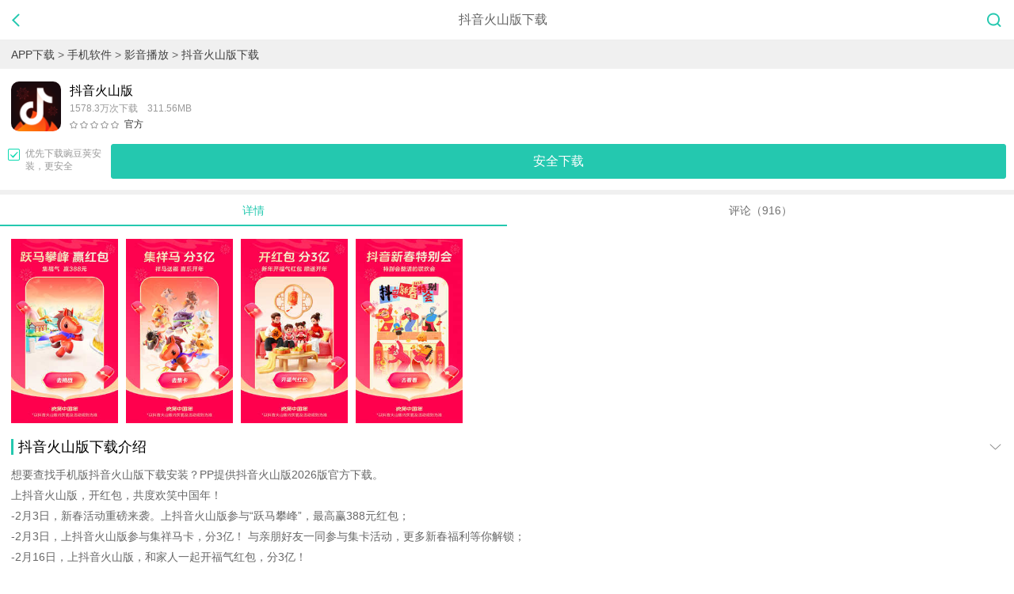

--- FILE ---
content_type: text/html; charset=utf-8
request_url: https://wap.pp.cn/app_zmu5z5eIcxD/
body_size: 14046
content:

<!doctype html>
<html lang="zh-cmn-Hans" class="pp-wap-ppcn-view pp-wap-ppcn-view-app-detail">
<head><link rel="canonical" href="https://androidppproxy-uae2-na61-pp.vip.tbsite.net/app_zmu5z5eIcxD/">
    <meta charset="utf-8" />
    <meta http-equiv="Cache-Control" content="no-siteapp" />
    <meta http-equiv="Cache-Control" content="no-transform" />
    <meta name="applicable-device" content="mobile" />
    <title>抖音火山版下载_抖音火山版手机版2026官方下载_最新抖音火山版APP下载安装</title>
    <meta name="keywords" content="抖音火山版下载,抖音火山版app,抖音火山版官方下载" />
    <meta name="description" content="正在查找抖音火山版下载2026官方下载？PP助手为你提供抖音火山版下载2026最新手机版下载安装，更有抖音火山版app 简介、应用截图、历史版本下载、用户评论等让您更了解抖音火山版应用所有相关信息。" />
    <meta name="viewport" content="initial-scale=1.0,minimum-scale=1.0,maximum-scale=1.0,user-scalable=no" />
    <meta name="imagemode" content="force" />
    <meta name="apple-mobile-web-app-capable" content="yes" />
    <meta name="format-detection" content="telphone=no, email=no" />
    <meta name="renderer" content="webkit" />
    <meta name="MobileOptimized" content="320" />
    <meta name="full-screen" content="yes" />
    <meta name="x5-fullscreen" content="true" />
    <meta name="screen-orientation" content="portrait" />
    <meta name="x5-orientation" content="portrait" />
    <link href="//img.ucdl.pp.uc.cn/upload_files/common/pp6/favicon.ico" rel="icon" />
    <link rel="stylesheet" href="//img.ucdl.pp.uc.cn/upload_files/pp_wap_ppcn/public/p/app-detail.5c33b353.css">
</head>

<body data-wapvch="detail" data-waappid="zmu5z5eIcxD" data-app-id="6837011" data-waappname="抖音火山版" data-packagename="com.ss.android.ugc.live"><script>
with(document)with(body)with(insertBefore(createElement("script"),firstChild))setAttribute("exparams","category=&userid=&aplus&yunid=&&trid=213e012a17689168974035709ecf34&asid=AQAAAAChh29p25fLCwAAAABBaDRRWpGDEw==",id="tb-beacon-aplus",src=(location>"https"?"//g":"//g")+".alicdn.com/alilog/mlog/aplus_v2.js")
</script>

    <script type="text/javascript" id="beacon-aplus" src="//g.alicdn.com/alilog/mlog/aplus_v2.js"  exparams="clog=o&aplus&sidx=aplusSidx&ckx=aplusCkx"></script>
<script src="//g.alicdn.com/??/AWSC/AWSC/awsc.js,/sd/baxia-entry/baxiaCommon.js"></script>
<script crossorigin>
~(function () {
  var environment = 'prod';
  var pid = 'dsv9zcel92@2750903f3094f9f';
  var sampleRate = 100;
  window.__bl = {
    config: {
      pid: pid,
      appType: 'web',
      imgUrl: 'https://arms-retcode.aliyuncs.com/r.png?',
      enableSPA: false,
      sendResource: true,
      enableLinkTrace: false,
      behavior: false,
      environment: environment,
      autoSendPerf: true,
      sample: sampleRate,
      pvSample: sampleRate,
      ignore: {
        ignoreUrls: [],
        ignoreApis: [],
        ignoreErrors: [],
        ignoreResErrors: [],
      },
    },
  };
})();
</script>
<script type="text/javascript" src="https://retcode.alicdn.com/retcode/bl.js" crossorigin></script>
    <input type="hidden" id="__wdjPageType" value="Mobile" />
    <input type="hidden" id="__pp2wdjorng" value="true" />
    <input type="hidden" id="__pp2wdjorngHighspeedDownloadUrl" value="https://m.wandoujia.com/apps/6837011/binding?source=mip_seo_game_downs" />
    
    <div class="topbanner hide">
        <a href="">
            <img src="" />
        </a>
    </div>



    <header id="header" class="header">
    <div class="btn-back"></div>
    <div class="header-title">抖音火山版下载</div>
    <a class="header-search-button" href="https://wap.pp.cn/s/?placeholder=" rel="nofollow"></a>
</header>
<div class="hnblock"></div>
    <h1 class="tdk-h1">抖音火山版下载</h1>
    <div class="detail-wrap clearfix">
        
<div id="crumb">
	<a href="https://wap.pp.cn/">APP下载</a> &gt; <a href="https://wap.pp.cn/ruanjian/">手机软件</a> &gt; <a href="https://wap.pp.cn/fenlei/5029/">影音播放</a> &gt; <a href="https://wap.pp.cn/app_zmu5z5eIcxD/">抖音火山版下载</a>
</div>
        <div class="detail-header clearfix">
            <img class="detail-icon fl img-lazy" src="//img.ucdl.pp.uc.cn/upload_files/pp_wap_ppcn/other/app-icon-default.png" data-img="//android-artworks.25pp.com/fs08/2026/01/20/10/125_12bf77b14044cb5d21546d65dbde140a_con_130x130.png">
            <div class="detail-info">
                <h1 class="detail-info-title">抖音火山版</h1>
                <span class="detail-info-down">1578.3万次下载 &nbsp;&nbsp; 311.56MB</span>
                <p class="safety">
                    <span id="star" class="score" score="0">
                        <span class="star"></span>
                        <span class="star"></span>
                        <span class="star"></span>
                        <span class="star"></span>
                        <span class="star"></span>
                    </span>
                    <span class="tips">官方</span>
                    
                </p>
            </div>
        </div>
        <div class="detail-fixed">
            
            <div class="__J_default_down hide">
                
                    <div class="pp-highspeed-status">
                        
                            
                            <span id="check-box" class="check-box">优先下载<span class="default-checkbox-name">PP助手</span>安装，更安全</span>
                            <a  class="btn-down-highspeed default-down-highspeed default-down-highspeed-href" href="https://ucan.25pp.com/PPAssistant_PP_103.apk?apprd=6837011&#38;x-oss-process=udf/pp-udf,Jjc3LiMnJ3F%2FdHB3dnY%3D"  data-appid="zmu5z5eIcxD" data-appname="抖音火山版" data-packagename="com.ss.android.ugc.live" data-wach="detail" data-dwontype="highspeed" rel="nofollow">安全下载</a>
                            
                            <a class="app-btn-down default-app-btn-down" data-bizType="PP" href="/app/dl/fs08/2026/01/20/7/125_fcd6860e71ffeeb2b635f54d230cf2fd.apk" data-appid="zmu5z5eIcxD" data-appname="抖音火山版" data-packagename="com.ss.android.ugc.live" data-wach="detail" rel="nofollow">普通下载</a>
                        
                        <a class="app-btn-down-pp" href="https://ucan.25pp.com/PPAssistant_PP_103.apk" target="_blank" data-wach="detail_space_pp_afterdownload" data-wapvch="detail" rel="nofollow"> >> 安装<span>「<span class="biz_type_name">PP助手</span>」</span>发现更多 << </a>
                    </div>
                
            </div>
            
            <div class="__J_seo_down hide highspeed">
                <div class="pp-highspeed-status highspeed-active">
                    <a style="margin-left: 0px;" id="btn-down-highspeed" class="btn-down-highspeed __J_seo_down_txt default-down-highspeed-href" href="https://ucan.25pp.com/PPAssistant_PP_103.apk?apprd=6837011&#38;x-oss-process=udf/pp-udf,Jjc3LiMnJ3F%2FdHB3dnY%3D" data-appid="zmu5z5eIcxD" data-appname="抖音火山版" data-packagename="com.ss.android.ugc.live" data-wach="detail" data-dwontype="highspeed" rel="nofollow"></a>
                </div>
            </div>
            <div class="__J_seo_down hide normal">
                <div class="pp-highspeed-status highspeed-active">
                    <a style="margin-left: 0px;" class="btn-down-highspeed __J_seo_down_txt" href="/app/dl/fs08/2026/01/20/7/125_fcd6860e71ffeeb2b635f54d230cf2fd.apk" data-appid="zmu5z5eIcxD" data-appname="抖音火山版" data-packagename="com.ss.android.ugc.live" data-wach="detail" rel="nofollow"></a>
                </div>
            </div>
            <div class="__J_seo_down hide custom">
                <div class="pp-highspeed-status highspeed-active">
                    <a style="margin-left: 0px;" class="btn-down-highspeed __J_seo_down_txt __J_seo_down_url" href="" data-appid="zmu5z5eIcxD" data-appname="抖音火山版" data-packagename="com.ss.android.ugc.live" data-wach="detail" data-dwontype="highspeed" rel="nofollow"></a>
                </div>
            </div>

            <div class="__J_bucket_down_pkg hide">
                <div class="pp-highspeed-status">
                    
                        <span id="check-box" class="check-box">优先下载九游<span style="letter-spacing: -2px;margin-right: 2px">A&nbsp;P&nbsp;P</span>安装，更快速</span>
                        <a class="btn-down-highspeed __J_bucket_down_url"  data-appid="zmu5z5eIcxD" data-appname="抖音火山版" data-packagename="com.ss.android.ugc.live" data-wach="detail" data-dwontype="highspeed" rel="nofollow">高速下载</a>
                        <a class="app-btn-down __J_custom_down_url" data-bizType="JIUYOU" href="/app/dl/fs08/2026/01/20/7/125_fcd6860e71ffeeb2b635f54d230cf2fd.apk"  data-appid="zmu5z5eIcxD" data-appname="抖音火山版" data-packagename="com.ss.android.ugc.live" data-wach="detail" rel="nofollow">普通下载</a>
                    
                    <a class="app-btn-down-pp" href="https://ucan.25pp.com/PPAssistant_PP_103.apk" target="_blank" data-wach="detail_space_pp_afterdownload" data-wapvch="detail" rel="nofollow"> >> 安装<span>「<span class="biz_type_name">PP助手</span>」</span>发现更多 << </a>
                </div>
            </div>

            <div class="__J_bucket_down_trd_pkg hide">
                <div class="pp-highspeed-status highspeed-active">
                    
                        <span id="check-box" class="check-box">优先下载九游<span style="letter-spacing: -2px;margin-right: 2px">A&nbsp;P&nbsp;P</span>安装，更快速</span>
                        <a class="btn-down-highspeed __J_bucket_down_url"  data-appid="zmu5z5eIcxD" data-appname="抖音火山版" data-packagename="com.ss.android.ugc.live" data-wach="detail" data-dwontype="highspeed" rel="nofollow">高速下载</a>
                        <a class="app-btn-down __J_bucket_trd_nr" data-bizType="JIUYOU"  data-appid="zmu5z5eIcxD" data-appname="抖音火山版" data-packagename="com.ss.android.ugc.live" data-wach="detail" rel="nofollow">需跳转至第三方下载</a>
                    
                    <a class="app-btn-down-pp" href="https://ucan.25pp.com/PPAssistant_PP_103.apk" target="_blank" data-wach="detail_space_pp_afterdownload" data-wapvch="detail" rel="nofollow"> >> 安装<span>「<span class="biz_type_name">PP助手</span>」</span>发现更多 << </a>
                </div>
            </div>

            <div class="__J_bucket_down_rn_pkg hide">
                <div class="pp-highspeed-status">
                    <a class="btn-down-highspeed single __J_bucket_down_url"  data-appid="zmu5z5eIcxD" data-appname="抖音火山版" data-packagename="com.ss.android.ugc.live" data-wach="detail" data-dwontype="highspeed" rel="nofollow">高速下载</a>
                    <p style="margin-top: -10px; text-align: center; color: #666; font-size: 12px;margin-bottom: 14px;">需优先下载九游<span style="letter-spacing: -2px;margin-right: 2px">A&nbsp;P&nbsp;P</span></p>   
                </div>
            </div>

            <div class="__J_bucket_down_no_pkg hide">
                <div class="pp-highspeed-status">
                    <a class="btn-down-highspeed single __J_bucket_down_url" rel="nofollow">下载九游<span style="letter-spacing: -2px;margin-right: 2px">A&nbsp;P&nbsp;P</span>预约</a>
                </div>
            </div>

            

            

    <div class="midbanner hide">
        <a href="">
            <img src="" />
        </a>
    </div>



            <ul class="detail-tab">
                <li class="current">详情</li>
                <li>评论（916）</li>
            </ul>
        </div>
        <div class="detail-tad-content">
            <div class="part-base">
                <div class="screen-pic" id="Gallery">
                    <ul id="screenPicList" class="screen-list gallery-row">
                        
                        <li class="screen-list-li" data-index="0">
                            <img class="screen-list-img img-lazy" data-img="https://android-screenimgs.25pp.com/fs08/2026/01/20/8/125_293e455839ad440ad916327409540c16_234x360.jpg" alt="应用截图1" src="//img.ucdl.pp.uc.cn/upload_files/pp_wap_ppcn/other/shot_default.png">
                        </li>
                        <li class="screen-list-li" data-index="1">
                            <img class="screen-list-img img-lazy" data-img="https://android-screenimgs.25pp.com/fs08/2026/01/20/9/125_a5c2879df3a3665383510f531cc743b0_234x360.jpg" alt="应用截图2" src="//img.ucdl.pp.uc.cn/upload_files/pp_wap_ppcn/other/shot_default.png">
                        </li>
                        <li class="screen-list-li" data-index="2">
                            <img class="screen-list-img img-lazy" data-img="https://android-screenimgs.25pp.com/fs08/2026/01/20/6/125_14ca7ce732c98516a0725d0fcc03a585_234x360.jpg" alt="应用截图3" src="//img.ucdl.pp.uc.cn/upload_files/pp_wap_ppcn/other/shot_default.png">
                        </li>
                        <li class="screen-list-li" data-index="3">
                            <img class="screen-list-img img-lazy" data-img="https://android-screenimgs.25pp.com/fs08/2026/01/20/1/125_6639ca616d2336e147b94d7a5be149c3_234x360.jpg" alt="应用截图4" src="//img.ucdl.pp.uc.cn/upload_files/pp_wap_ppcn/other/shot_default.png">
                        </li>
                    </ul>
                </div>
                <div class="screen-pic-big" id="screenPicBig">
                    <div class="swipe" id="screenPicBigSwipe">
                        <ul class="swipe-wrap">
                            
                            <li>
                                <img class="screen-list-img" src="https://android-screenimgs.25pp.com/fs08/2026/01/20/8/125_293e455839ad440ad916327409540c16.png" alt="应用截图1预览" />
                            </li>
                            <li>
                                <img class="screen-list-img" src="https://android-screenimgs.25pp.com/fs08/2026/01/20/9/125_a5c2879df3a3665383510f531cc743b0.png" alt="应用截图2预览" />
                            </li>
                            <li>
                                <img class="screen-list-img" src="https://android-screenimgs.25pp.com/fs08/2026/01/20/6/125_14ca7ce732c98516a0725d0fcc03a585.png" alt="应用截图3预览" />
                            </li>
                            <li>
                                <img class="screen-list-img" src="https://android-screenimgs.25pp.com/fs08/2026/01/20/1/125_6639ca616d2336e147b94d7a5be149c3.png" alt="应用截图4预览" />
                            </li>
                        </ul>
                    </div>
                </div>
                <div class="detail-title">
                    <h3 class="ico-intr">抖音火山版下载介绍</h3>
                    <i class="ico-jt info-more"></i>
                </div>
                <div class="detail-content" id="mainContent">
                    <div class="desc-txt">
                      <!-- 
                        <p class="keynote">
                          <span>版本：</span>
                          <strong>37.5.0</strong>&nbsp;&nbsp;&nbsp;
                          <span>更新时间：</span><strong>NaN-NaN-NaN NaN:NaN</strong></p>
                           -->
                        想要查找手机版抖音火山版下载安装？PP提供抖音火山版2026版官方下载。<br>上抖音火山版，开红包，共度欢笑中国年！ <br>-2月3日，新春活动重磅来袭。上抖音火山版参与“跃马攀峰”，最高赢388元红包； <br>-2月3日，上抖音火山版参与集祥马卡，分3亿！ 与亲朋好友一同参与集卡活动，更多新春福利等你解锁； <br>-2月16日，上抖音火山版，和家人一起开福气红包，分3亿！ <br>更多惊喜活动等你体验！具体玩法、参与方式及奖励情况，详见“欢笑中国年”活动规则。 <br>抖音火山版—原火山小视频<br>在品牌升级后的火山，交到更多的朋友，看见更大的世界。 <br>【达人奇趣在火山，新鲜内容刷不停】 <br>在小视频和直播间发现你喜欢的人，发现喜欢你的人：圈子达人，新鲜资讯，家人朋友。让火山定制你专属的视频与直播内容，新鲜永远刷不停！ <br>【超多美颜滤镜，一秒编辑变大片】 <br>超多美颜滤镜、激萌自拍表情、海量背景音乐，功能强大易上手，创作属于自己的15s短视频，一秒编辑变大片，从此不担心丢失精彩生活片段！ <br>【支持高清播放上传】 <br>实时传递高清画面，录制上传更稳定；提前缓存免流量，大屏观看同样清晰。 <br>【温馨陪伴在抖音】<br>开启长辈模式，享受贴心关爱与陪伴，看得更清，用得舒心。<br>@ 联系我们 -应用内反馈：「我的」-「设置」-「反馈与帮助」 -举报与投诉：jubao@huoshan.com
                    </div>
                    
                    <div class="desc-txt">
                        <p class="keynote">
                            <span>抖音火山版更新说明：</span>
                        </p>
                        同享欢笑中国年，上抖音火山版赚新年红包！ <br>2026抖音火山版欢笑中国年活动开始啦！大量红包等你来赢！ <br>-「跃马攀峰」：集福气最高赢388元红包；<br>-「集祥马卡」：和亲朋好友一起收集祥马卡，分3亿；<br>-「福气红包」：新年和家人一起开福气红包，分3亿！ <br>更多新春福利，等你来！具体玩法、参与方式及奖励情况，详见“欢笑中国年”活动规则。
                    </div>
                    
                    
<div class="desc-txt">
    <p class="keynote">
        <span>抖音火山版37.5.0 下载安装说明：</span>
    </p>
下载抖音火山版到手机上面的方法有很多。 安卓系统的手机可以在豌豆荚或者PP助手等手机助手里面一键下载安装！也可以通过电脑端用手机扫描抖音火山版下载的二维码获取下载链接！有手机端直接访问网页下载也是可以的，下面就为大家介绍下手机网页怎么下载最新抖音火山版37.5.0<br>
第一步：<br>
首先，我们手机里要有一个浏览器，小编比较喜欢用UC浏览器，当然可以用手机都是自带网页浏览器的，我这边使用的是华为手机下载最新抖音火山版<br>
第二步：<br>
打开UC浏览器或者自带浏览器，我们在地址栏上直接输入最新抖音火山版下载安装或者最新抖音火山版APP下载。然后点击搜索，我们可以看到搜索结果罗列出来，里面都是有抖音火山版下载的相关信息下载网站，当然推荐大家选择PP助手、豌豆荚这类比较知名的网站下载更加安全可靠<br>
第三步：<br>
选择进入其中一个抖音火山版APP下载的网页，我们可以看到网站头部提供了抖音火山版的下载链接，有安全下载和普通下载，能选择安全的最好还是选择安全下载<br>
第四步：<br>
接着网页提示有下载内容，这时我们不用更改文件名，至于文件保存路径根据个人喜爱可改可不改，这边小编选择默认路径。单击确定，可以看到文件就已经开始下载了，我们等待他下载安装完即可
第五步：<br>
回到手机桌面就可以看到已经安装好的最新抖音火山版37.5.0，点击抖音火山版APP图标进入欢迎页就可以开始使用了
</div>
                </div>
                <div class="regulatory-info">
                  <div class="regulatory-info-item align-right">
                    <a class="item-link"  href="https://www.douyin.com/draft/douyin_agreement/douyin_agreement_privacy.html?id=6773901168964798477" >隐私政策</a>
                    <a class="item-link" href="javascript:;" id="premission-link">权限说明</a>
                  </div>
                  
                  <div class="regulatory-info-item">
                      <span>开发者详情：</span><strong>北京抖音科技有限公司</strong>
                  </div>
                  
                  
                  <div class="regulatory-info-item">
                      <span>版本信息：</span><strong>37.5.0</strong>
                  </div>
                  
                  
                  <div class="regulatory-info-item">
                      <span>更新时间：</span><strong>2026/01/20 11:06</strong>
                  </div>
                  
                  <!-- 
                  <div class="regulatory-info-item">
                      <span>更新时间：</span><strong>NaN-NaN-NaN NaN:NaN</strong>
                  </div>
                   -->
                  
                  <div class="regulatory-info-item">
                    <span>APP备案：</span><strong> 京ICP备16016397号-51A</strong>
                  </div>
                  

                  
                  
                  <div class="regulatory-info-item">
                    <span>主办单位名称：</span><strong>北京抖音科技有限公司</strong>
                  </div>
                  

                </div>
            </div>
            
            <div class="part-base">
                <div class="h2-bar clearfix">
                    <h2>装了<b>抖音火山版</b>的用户还喜欢</h2>
                </div>
                <ul class="applist-plane">
    
    <li>
        <a class="app-a" href="https://wap.pp.cn/app_z5eOcx5qNzN/" data-appid="z5eOcx5qNzN" data-appname="西瓜视频" data-wach="detail_app_rec" data-order="0" data-listorder="0">
            <span class="app-icon">
                <img class="img-lazy" src="//img.ucdl.pp.uc.cn/upload_files/pp_wap_ppcn/other/app-icon-default.png" data-img="//android-artworks.25pp.com/fs08/2026/01/09/5/125_311614aee8a484a0d069f3f813ca6bf0_con_130x130.png">
            </span>
            <div class="app-info">
                <span class="app-name">西瓜视频</b>
                <span class="app-download">82.24MB</span>
            </div>
            
        </a>
        
            <a
             href="/app/dl/fs08/2026/01/09/1/125_5c6a53aabbd04d2391fb5e56269fef26.apk" 
            class="app-btn-down"
             data-appid="z5eOcx5qNzN" data-appname="西瓜视频" data-wach="detail_app_rec" data-order="0" data-listorder="0"
                
             rel="nofollow">
            下载
            </a>
        
    </li>
    <li>
        <a class="app-a" href="https://wap.pp.cn/app_cxmuIcxmqI/" data-appid="cxmuIcxmqI" data-appname="哔哩哔哩" data-wach="detail_app_rec" data-order="1" data-listorder="0">
            <span class="app-icon">
                <img class="img-lazy" src="//img.ucdl.pp.uc.cn/upload_files/pp_wap_ppcn/other/app-icon-default.png" data-img="//android-artworks.25pp.com/fs08/2026/01/14/11/110_8de94805163d0e3ecde62f6998e97f31_con_130x130.png">
            </span>
            <div class="app-info">
                <span class="app-name">哔哩哔哩</b>
                <span class="app-download">172.68MB</span>
            </div>
            
        </a>
        
            <a
             href="/app/dl/fs08/2026/01/14/10/110_23aba2cdb0d0409f8645b157fda5b84d.apk" 
            class="app-btn-down"
             data-appid="cxmuIcxmqI" data-appname="哔哩哔哩" data-wach="detail_app_rec" data-order="1" data-listorder="0"
                
             rel="nofollow">
            下载
            </a>
        
    </li>
    <li>
        <a class="app-a" href="https://wap.pp.cn/app_cx5DgcxmZ/" data-appid="cx5DgcxmZ" data-appname="酷狗音乐" data-wach="detail_app_rec" data-order="2" data-listorder="0">
            <span class="app-icon">
                <img class="img-lazy" src="//img.ucdl.pp.uc.cn/upload_files/pp_wap_ppcn/other/app-icon-default.png" data-img="//android-artworks.25pp.com/fs08/2026/01/14/9/110_7d1fe7a10877d7d7288f115408435dd1_con_130x130.png">
            </span>
            <div class="app-info">
                <span class="app-name">酷狗音乐</b>
                <span class="app-download">159.14MB</span>
            </div>
            
        </a>
        
            <a
             href="/app/dl/fs08/2026/01/13/0/110_43d631789ba2c1ea6bcab3c4cf50a4d9.apk" 
            class="app-btn-down"
             data-appid="cx5DgcxmZ" data-appname="酷狗音乐" data-wach="detail_app_rec" data-order="2" data-listorder="0"
                
             rel="nofollow">
            下载
            </a>
        
    </li>
    <li>
        <a class="app-a" href="https://wap.pp.cn/app_cxmuNcxmcxn/" data-appid="cxmuNcxmcxn" data-appname="腾讯视频" data-wach="detail_app_rec" data-order="3" data-listorder="0">
            <span class="app-icon">
                <img class="img-lazy" src="//img.ucdl.pp.uc.cn/upload_files/pp_wap_ppcn/other/app-icon-default.png" data-img="//android-artworks.25pp.com/fs08/2026/01/20/6/110_685722b7a28456a23d4f922e9233b313_con_130x130.png">
            </span>
            <div class="app-info">
                <span class="app-name">腾讯视频</b>
                <span class="app-download">205.24MB</span>
            </div>
            
        </a>
        
            <a
             href="/app/dl/fs08/2026/01/20/5/110_16ba511a7f25d6f40452e7006b3f605c.apk" 
            class="app-btn-down"
             data-appid="cxmuNcxmcxn" data-appname="腾讯视频" data-wach="detail_app_rec" data-order="3" data-listorder="0"
                
             rel="nofollow">
            下载
            </a>
        
    </li>
    <li>
        <a class="app-a" href="https://wap.pp.cn/app_cxmuNz5w5/" data-appid="cxmuNz5w5" data-appname="迅雷" data-wach="detail_app_rec" data-order="4" data-listorder="0">
            <span class="app-icon">
                <img class="img-lazy" src="//img.ucdl.pp.uc.cn/upload_files/pp_wap_ppcn/other/app-icon-default.png" data-img="//android-artworks.25pp.com/fs08/2026/01/16/4/110_750273d5319270b55e54c34e49cf505e_con_130x130.png">
            </span>
            <div class="app-info">
                <span class="app-name">迅雷</b>
                <span class="app-download">157.3MB</span>
            </div>
            
        </a>
        
            <a
             href="/app/dl/fs08/2026/01/16/11/106_967c3fbf4121c3e5f0e822d8917c5eed.apk" 
            class="app-btn-down"
             data-appid="cxmuNz5w5" data-appname="迅雷" data-wach="detail_app_rec" data-order="4" data-listorder="0"
                
             rel="nofollow">
            下载
            </a>
        
    </li>
    <li>
        <a class="app-a" href="https://wap.pp.cn/app_cxmq5cxmZn/" data-appid="cxmq5cxmZn" data-appname="网易云音乐" data-wach="detail_app_rec" data-order="5" data-listorder="0">
            <span class="app-icon">
                <img class="img-lazy" src="//img.ucdl.pp.uc.cn/upload_files/pp_wap_ppcn/other/app-icon-default.png" data-img="//android-artworks.25pp.com/fs08/2026/01/16/10/110_bf237548180a921e094640fcec3875e6_con_130x130.png">
            </span>
            <div class="app-info">
                <span class="app-name">网易云音乐</b>
                <span class="app-download">187.88MB</span>
            </div>
            
        </a>
        
            <a
             href="/app/dl/fs08/2026/01/15/6/110_939ee34ec094b6219dc44df5af5787e6.apk" 
            class="app-btn-down"
             data-appid="cxmq5cxmZn" data-appname="网易云音乐" data-wach="detail_app_rec" data-order="5" data-listorder="0"
                
             rel="nofollow">
            下载
            </a>
        
    </li>
    <li>
        <a class="app-a" href="https://wap.pp.cn/app_cxmcxLByedzD/" data-appid="cxmcxLByedzD" data-appname="优酷视频" data-wach="detail_app_rec" data-order="6" data-listorder="0">
            <span class="app-icon">
                <img class="img-lazy" src="//img.ucdl.pp.uc.cn/upload_files/pp_wap_ppcn/other/app-icon-default.png" data-img="//android-artworks.25pp.com/fs08/2026/01/20/10/110_67596c3689f616739340d5ba56be1a28_con_130x130.png">
            </span>
            <div class="app-info">
                <span class="app-name">优酷视频</b>
                <span class="app-download">104.49MB</span>
            </div>
            
        </a>
        
            <a
             href="/app/dl/fs08/2026/01/20/5/110_b1856ff07107b495f1051efe4fd5de25.apk" 
            class="app-btn-down"
             data-appid="cxmcxLByedzD" data-appname="优酷视频" data-wach="detail_app_rec" data-order="6" data-listorder="0"
                
             rel="nofollow">
            下载
            </a>
        
    </li>
    <li>
        <a class="app-a" href="https://wap.pp.cn/app_cxmuNcxye5/" data-appid="cxmuNcxye5" data-appname="QQ音乐" data-wach="detail_app_rec" data-order="7" data-listorder="0">
            <span class="app-icon">
                <img class="img-lazy" src="//img.ucdl.pp.uc.cn/upload_files/pp_wap_ppcn/other/app-icon-default.png" data-img="//android-artworks.25pp.com/fs08/2026/01/20/9/106_405be203eaaf13591d19d8e535ee6318_con_130x130.png">
            </span>
            <div class="app-info">
                <span class="app-name">QQ音乐</b>
                <span class="app-download">189.85MB</span>
            </div>
            
        </a>
        
            <a
             href="/app/dl/fs08/2026/01/20/3/106_ecf41c59cbbc67035db53a5e12e8b4d5.apk" 
            class="app-btn-down"
             data-appid="cxmuNcxye5" data-appname="QQ音乐" data-wach="detail_app_rec" data-order="7" data-listorder="0"
                
             rel="nofollow">
            下载
            </a>
        
    </li>          
</ul>
            </div>
            <div class="part-base">
                <div class="h2-bar clearfix">
                    <h2>相关标签</h2>
                </div>
                <ul class="detail-tag">
                    
                    <li>
                        <a href="https://wap.pp.cn/fenlei/5029_1006/">直播</a>
                    </li>
                </ul>
            </div>
            <!-- <div class="part-base">
    <div class="h2-bar clearfix">
        <h2>相关信息</h2>
    </div>
    <dl class="infos-list">
        <dt>要求</dt>
        <dd class="perms" itemprop="operatingSystems" content="Android">
            <div> Android 5.0 以上</div>
            
            <div>
                <a href="javascript:;" rel="nofollow" class="view-perms" id="j-view-privacy">敏感权限获取说明<i class="ico-jt arrow-down">&nbsp;</i></a>
                <ul id="j-privacy-list" class="perms-list" style="display:none">
                    
                    <li><span class="perms" itemprop="permissions">1.通讯录权限:允许查找您可能认识的人</span></li>
                    
                    <li><span class="perms" itemprop="permissions">2.存储权限:允许应用修改或删除存储卡上的照片、媒体内容和文件。</span></li>
                    
                    <li><span class="perms" itemprop="permissions">3.位置权限:允许应用基于GPS、基站、 Wi-Fi 等网络源获取位置信息。这可能会增加耗电量。</span></li>
                    
                    <li><span class="perms" itemprop="permissions">4.读取听觉媒体权限:允许应用录制音频。</span></li>
                    
                    <li><span class="perms" itemprop="permissions">5.摄像头权限:允许应用拍摄照片和视频。</span></li>
                    
                    <li><span class="perms" itemprop="permissions">6.麦克风权限:允许应用录制音频。</span></li>
                    
                    <li><span class="perms" itemprop="permissions">7.系统设置权限:允许设置悬浮窗。</span></li>
                    
                    <li><span class="perms" itemprop="permissions">8.日历权限:允许应用读取、保存、分享本机存储的您或他人发起的所有日历数据。</span></li>
                    
                    <li><span class="perms" itemprop="permissions">9.通知权限:允许应用通知用户即时讯息和应用内活动，以发送应用推送。</span></li>
                    
                    <li><span class="perms" itemprop="permissions">10.蓝牙权限:允许应用连接用户外接设备</span></li>
                    
                    <li><span class="perms" itemprop="permissions">11.读取视觉媒体:允许应用读取存储卡上的照片、媒体内容和文件。</span></li>
                    
                    <li><span class="perms" itemprop="permissions"></span></li>
                    
                </ul>
            </div>
            
        </dd>
    </dl>
</div> -->
           
            
            
        </div>
        <div class="detail-tad-content" style="display: none;">
            
<ul class="app-comment-part">
    
    <li>
        <p class="title">邀請82393008<span class="time">2021-12-14 08:08:34</span></p>
        <p class="comment-text">真的太好用了寫遙清嗎田8D接着写A3P最多了</p>
    </li>
    
    <li>
        <p class="title">sygxp<span class="time">2021-10-31 10:14:19</span></p>
        <p class="comment-text">天天看，希望别限时。</p>
    </li>
    
    <li>
        <p class="title">邀请85003391<span class="time">2021-10-28 16:17:57</span></p>
        <p class="comment-text">真的太好用8D接着写A3P最多了谢谢</p>
    </li>
    
    <li>
        <p class="title">邀请85003391<span class="time">2021-10-28 12:58:27</span></p>
        <p class="comment-text">真的太好用了写遙清碼田8D接着写A3P最多了谢谢。</p>
    </li>
    
    <li>
        <p class="title">邀967776497<span class="time">2021-10-28 12:14:38</span></p>
        <p class="comment-text">真的太好用了写遙清碼田8D接着写A3P最多了谢谢</p>
    </li>
    
    <li>
        <p class="title">用户1653483199<span class="time">2021-10-27 05:19:06</span></p>
        <p class="comment-text">真的太好用了写遙清碼田DSA接着写2W最多了谢謝</p>
    </li>
    
    <li>
        <p class="title">用户1653483199<span class="time">2021-10-27 05:10:34</span></p>
        <p class="comment-text">真的太好用了写遙清碼田DSA接着写2W最多了谢謝</p>
    </li>
    
    <li>
        <p class="title">用户1653483199<span class="time">2021-10-27 05:02:02</span></p>
        <p class="comment-text">真的太好用了写遙清碼田DSA接着写2W最多了谢謝</p>
    </li>
    
    <li>
        <p class="title">用户1653483199<span class="time">2021-10-27 04:53:30</span></p>
        <p class="comment-text">真的太好用了写遙清碼田DSA接着写2W最多了谢謝</p>
    </li>
    
    <li>
        <p class="title">用户1653483199<span class="time">2021-10-27 04:44:58</span></p>
        <p class="comment-text">真的太好用了写遙清碼田DSA接着写2W最多了谢謝</p>
    </li>
    
</ul>

            <p class="more-comment"><a href="https://wap.pp.cn/pinglun/zmu5z5eIcxD/">查看更多评论 &gt;</a></p>
        </div>
        
        <div class="detail-tad-content" style="display: none;">
        </div>
        
        
            <div class="part-base topic-link">
                <div class="h2-bar clearfix">
                    <h2>应用资讯</h2>
                    <a class="link fr" href="https://wap.pp.cn/news/" target="_blank">更多</a>
                </div>
                <div class="strategy-list">
                    





<li>
  <a class="info-title" href="/news/925292.html">沙石镇时光宠物派遣奖励合辑 沙石镇时光宠物派遣能获得哪个道具与资源</a>
  <a class="info-link" href="/news/925292.html">
    
    <div class="thumbnail item-cover lazy" data-original="https://android-imgs.25pp.com/fs08/2026/01/18/7/1582df46b31c7673d96bc08cfaee69ce.png?x-oss-process=image/watermark,image_d2RqX2ljb24ucG5nP3gtb3NzLXByb2Nlc3M9aW1hZ2UvcmVzaXplLFBfMzA=,x_30,y_20,t_75?x-oss-process=image/resize,h_240,w_372">
      
      <img src="https://android-imgs.25pp.com/fs08/2026/01/18/7/1582df46b31c7673d96bc08cfaee69ce.png?x-oss-process=image/watermark,image_d2RqX2ljb24ucG5nP3gtb3NzLXByb2Nlc3M9aW1hZ2UvcmVzaXplLFBfMzA=,x_30,y_20,t_75?x-oss-process=image/resize,h_240,w_372" alt="沙石镇时光宠物派遣奖励合辑 沙石镇时光宠物派遣能获得哪个道具与资源">
      
    </div>
    
    <div class="content">沙石镇时光是一款沉浸感十足的模拟生活类游戏，玩家可以在小镇中体验丰富多样的日常互动与策略经营。其中，“宠物派遣”系统是核心玩法之一，不仅增强了角色养成深度，也大幅拓展了资源获取路径。不少新手玩家对这一机制的具体收益存在疑问，本文将从产出类型、触发条件、限制规则及长期价值四个维度展开解析，助你高效规划</div>
    <div class="meta">
      <span>2026年01月20日 20:45</span>
    </div>
  </a>
</li>








<li>
  <a class="info-title" href="/news/925291.html">悠星大陆魔法师怎么打 悠星大陆法师职业实战技巧与连招教程</a>
  <a class="info-link" href="/news/925291.html">
    
    <div class="thumbnail item-cover lazy" data-original="https://android-imgs.25pp.com/fs08/2026/01/17/10/5560d79a39598cb3030f096607c1d096.png?x-oss-process=image/watermark,image_d2RqX2ljb24ucG5nP3gtb3NzLXByb2Nlc3M9aW1hZ2UvcmVzaXplLFBfMzA=,x_30,y_20,t_75?x-oss-process=image/resize,h_240,w_372">
      
      <img src="https://android-imgs.25pp.com/fs08/2026/01/17/10/5560d79a39598cb3030f096607c1d096.png?x-oss-process=image/watermark,image_d2RqX2ljb24ucG5nP3gtb3NzLXByb2Nlc3M9aW1hZ2UvcmVzaXplLFBfMzA=,x_30,y_20,t_75?x-oss-process=image/resize,h_240,w_372" alt="悠星大陆魔法师怎么打 悠星大陆法师职业实战技巧与连招教程">
      
    </div>
    
    <div class="content">在悠星大陆的世界观设定中，魔法师的职业体系围绕元素亲和力构建，主流流派以火系与冰系为核心分支。两类路线在机制定位、技能协同逻辑及实战应用场景上存在本质差异，玩家需依据自身操作习惯与团队职能需求进行选择。火系魔法师侧重高频率点燃叠加与瞬间爆发输出。典型技能组合包括火球、陨石与火舌——三者构成“起手控场</div>
    <div class="meta">
      <span>2026年01月20日 20:45</span>
    </div>
  </a>
</li>








<li>
  <a class="info-title" href="/news/925290.html">遗忘之海是什么引擎 遗忘之海游戏玩法与体验评测</a>
  <a class="info-link" href="/news/925290.html">
    
    <div class="thumbnail item-cover lazy" data-original="https://android-imgs.25pp.com/fs08/2026/01/17/4/6bf684ab333194017f010f39a352255e.png?x-oss-process=image/watermark,image_d2RqX2ljb24ucG5nP3gtb3NzLXByb2Nlc3M9aW1hZ2UvcmVzaXplLFBfMzA=,x_30,y_20,t_75?x-oss-process=image/resize,h_240,w_372">
      
      <img src="https://android-imgs.25pp.com/fs08/2026/01/17/4/6bf684ab333194017f010f39a352255e.png?x-oss-process=image/watermark,image_d2RqX2ljb24ucG5nP3gtb3NzLXByb2Nlc3M9aW1hZ2UvcmVzaXplLFBfMzA=,x_30,y_20,t_75?x-oss-process=image/resize,h_240,w_372" alt="遗忘之海是什么引擎 遗忘之海游戏玩法与体验评测">
      
    </div>
    
    <div class="content">近期，由网易自主研发的航海冒险新作《遗忘之海》持续引发玩家热议。凭借极具辨识度的美术风格与深度沉浸的海洋探索体验，该游戏被众多核心玩家誉为海盗题材领域的标杆之作。面对“遗忘之海用的是什么引擎”“遗忘之海好玩吗”等高频提问，本文将基于官方公开信息及实机内容解析，提供清晰、准确的解答。《遗忘之海》最新下</div>
    <div class="meta">
      <span>2026年01月20日 20:45</span>
    </div>
  </a>
</li>








<li>
  <a class="info-title" href="/news/925289.html">龙魂旅人莫德雷德玩法指南 龙魂旅人莫德雷德角色技能解析与实战技巧</a>
  <a class="info-link" href="/news/925289.html">
    
    <div class="thumbnail item-cover lazy" data-original="https://android-imgs.25pp.com/fs08/2026/01/17/1/98a0a82809b26a56e2e9d1e16a3f083c.png?x-oss-process=image/watermark,image_d2RqX2ljb24ucG5nP3gtb3NzLXByb2Nlc3M9aW1hZ2UvcmVzaXplLFBfMzA=,x_30,y_20,t_75?x-oss-process=image/resize,h_240,w_372">
      
      <img src="https://android-imgs.25pp.com/fs08/2026/01/17/1/98a0a82809b26a56e2e9d1e16a3f083c.png?x-oss-process=image/watermark,image_d2RqX2ljb24ucG5nP3gtb3NzLXByb2Nlc3M9aW1hZ2UvcmVzaXplLFBfMzA=,x_30,y_20,t_75?x-oss-process=image/resize,h_240,w_372" alt="龙魂旅人莫德雷德玩法指南 龙魂旅人莫德雷德角色技能解析与实战技巧">
      
    </div>
    
    <div class="content">在当前版本的战术角色体系中，龙魂旅人莫德雷德凭借其高策略性定位与机制深度脱颖而出。作为传说品质角色，他并非依赖无脑输出，而是以“条件触发+状态压制+精准收割”三位一体的设计逻辑构建核心强度。其诞生背景设定为诅咒产物，这一设定也直接映射到技能机制中——所有关键能力均围绕敌我双方的状态变化展开。莫德雷德</div>
    <div class="meta">
      <span>2026年01月20日 20:45</span>
    </div>
  </a>
</li>








<li>
  <a class="info-title" href="/news/925288.html">晴空双子魔女角色选择分享 晴空双子魔女强度梯度排行</a>
  <a class="info-link" href="/news/925288.html">
    
    <div class="thumbnail item-cover lazy" data-original="https://android-imgs.25pp.com/fs08/2026/01/18/2/a750c01dc785c7817cd92366b7716f3d.jpg?x-oss-process=image/watermark,image_d2RqX2ljb24ucG5nP3gtb3NzLXByb2Nlc3M9aW1hZ2UvcmVzaXplLFBfMzA=,x_30,y_20,t_75?x-oss-process=image/resize,h_240,w_372">
      
      <img src="https://android-imgs.25pp.com/fs08/2026/01/18/2/a750c01dc785c7817cd92366b7716f3d.jpg?x-oss-process=image/watermark,image_d2RqX2ljb24ucG5nP3gtb3NzLXByb2Nlc3M9aW1hZ2UvcmVzaXplLFBfMzA=,x_30,y_20,t_75?x-oss-process=image/resize,h_240,w_372" alt="晴空双子魔女角色选择分享 晴空双子魔女强度梯度排行">
      
    </div>
    
    <div class="content">在《晴空双子》这款弹幕策略对战手游中，魔女系统是核心战斗机制之一。玩家通过在战斗中召唤不同定位的魔女协同作战，每位魔女均拥有专属弹球技能，可实现输出、控场、治疗、破盾、易伤等多种战术功能。整场战斗最多可同时上阵5名魔女，且严格限定为五种类型各一名，因此合理搭配阵容尤为关键。本文将结合角色机制、实战表</div>
    <div class="meta">
      <span>2026年01月20日 20:45</span>
    </div>
  </a>
</li>




                </div>
            </div>
        
        
<div class="infos aggregated-entry " >
    <div class="tabs">
         
            <h2 class="block-title current" data-type="related">相关专题</h2>
        
         
            <h2 class="block-title " data-type="new">最新专题</h2>
        
        <i class="ico-jt info-more-v2"></i>
    </div>
    <div class="aggregated-entry-box ">
    
      <ul class="aggregated-entry-list related">
      
        
            <li class="aggregated-entry-item">
                <a href="/topic/479140/" data-spm-protocol="i">抖音音乐软件下载</a>
            </li>
        
            <li class="aggregated-entry-item">
                <a href="/topic/480449/" data-spm-protocol="i">抖音剪辑视频用什么软件</a>
            </li>
        
            <li class="aggregated-entry-item">
                <a href="/topic/480504/" data-spm-protocol="i">抖音聊天软件有哪些</a>
            </li>
        
            <li class="aggregated-entry-item">
                <a href="/topic/487475/" data-spm-protocol="i">抖音剪辑软件推荐哪些</a>
            </li>
        
            <li class="aggregated-entry-item">
                <a href="/topic/489664/" data-spm-protocol="i">抖音的剪辑软件叫什么</a>
            </li>
        
            <li class="aggregated-entry-item">
                <a href="/topic/492020/" data-spm-protocol="i">抖音剪辑软件哪个好用</a>
            </li>
        
            <li class="aggregated-entry-item">
                <a href="/topic/523556/" data-spm-protocol="i">抖音极速版下载</a>
            </li>
        
            <li class="aggregated-entry-item">
                <a href="/topic/523565/" data-spm-protocol="i">抖音下载</a>
            </li>
        
            <li class="aggregated-entry-item">
                <a href="/topic/523925/" data-spm-protocol="i">抖音来客app下载</a>
            </li>
        
            <li class="aggregated-entry-item">
                <a href="/topic/523926/" data-spm-protocol="i">抖音火山版下载</a>
            </li>
        
      </ul>
    
     
      <ul class="aggregated-entry-list new hide">
        
            <li class="aggregated-entry-item">
                <a href="/topic/1682488/" data-spm-protocol="i">网盘app下载哪个好</a>
            </li>
        
            <li class="aggregated-entry-item">
                <a href="/topic/1682487/" data-spm-protocol="i">可以直接在手机上签字的软件</a>
            </li>
        
            <li class="aggregated-entry-item">
                <a href="/topic/1682486/" data-spm-protocol="i">照片怎么改大小kb手机软件</a>
            </li>
        
            <li class="aggregated-entry-item">
                <a href="/topic/1682485/" data-spm-protocol="i">好用的管理软件排行榜</a>
            </li>
        
            <li class="aggregated-entry-item">
                <a href="/topic/1682484/" data-spm-protocol="i">投屏软件有什么</a>
            </li>
        
            <li class="aggregated-entry-item">
                <a href="/topic/1682483/" data-spm-protocol="i">免费听歌软件全免费软件有什么</a>
            </li>
        
            <li class="aggregated-entry-item">
                <a href="/topic/1682482/" data-spm-protocol="i">约会软件有什么</a>
            </li>
        
            <li class="aggregated-entry-item">
                <a href="/topic/1682481/" data-spm-protocol="i">听书软件有什么</a>
            </li>
        
            <li class="aggregated-entry-item">
                <a href="/topic/1682480/" data-spm-protocol="i">智能手表app有什么</a>
            </li>
        
            <li class="aggregated-entry-item">
                <a href="/topic/1681844/" data-spm-protocol="i">有什么手机支付app下载推荐</a>
            </li>
        
            <li class="aggregated-entry-item">
                <a href="/topic/1681843/" data-spm-protocol="i">有没有可以免费追剧的软件</a>
            </li>
        
            <li class="aggregated-entry-item">
                <a href="/topic/1681842/" data-spm-protocol="i">有什么表盘自定义工具app分享</a>
            </li>
        
            <li class="aggregated-entry-item">
                <a href="/topic/1681831/" data-spm-protocol="i">好用的录音软件都有什么</a>
            </li>
        
            <li class="aggregated-entry-item">
                <a href="/topic/1681830/" data-spm-protocol="i">同城交友app推荐</a>
            </li>
        
            <li class="aggregated-entry-item">
                <a href="/topic/1681829/" data-spm-protocol="i">有哪些实用的视觉软件</a>
            </li>
        
            <li class="aggregated-entry-item">
                <a href="/topic/1681808/" data-spm-protocol="i">图片app下载排行榜</a>
            </li>
        
            <li class="aggregated-entry-item">
                <a href="/topic/1681805/" data-spm-protocol="i">好用的定位软件有什么</a>
            </li>
        
            <li class="aggregated-entry-item">
                <a href="/topic/1681723/" data-spm-protocol="i">可以直接在手机上签字的软件下载推荐</a>
            </li>
        
            <li class="aggregated-entry-item">
                <a href="/topic/1681277/" data-spm-protocol="i">免费小说软件有什么</a>
            </li>
        
            <li class="aggregated-entry-item">
                <a href="/topic/1681071/" data-spm-protocol="i">看图写话app有哪些</a>
            </li>
        
            <li class="aggregated-entry-item">
                <a href="/topic/1681070/" data-spm-protocol="i">知识管理软件有什么</a>
            </li>
        
            <li class="aggregated-entry-item">
                <a href="/topic/1681064/" data-spm-protocol="i">靠谱的租房软件下载推荐</a>
            </li>
        
            <li class="aggregated-entry-item">
                <a href="/topic/1680701/" data-spm-protocol="i">漫画app有什么</a>
            </li>
        
            <li class="aggregated-entry-item">
                <a href="/topic/1680699/" data-spm-protocol="i">企业管理系统软件有什么</a>
            </li>
        
            <li class="aggregated-entry-item">
                <a href="/topic/1680698/" data-spm-protocol="i">录屏软件有什么</a>
            </li>
        
            <li class="aggregated-entry-item">
                <a href="/topic/1680489/" data-spm-protocol="i">免费的画图软件都有什么</a>
            </li>
        
            <li class="aggregated-entry-item">
                <a href="/topic/1680488/" data-spm-protocol="i">有什么动漫软件推荐</a>
            </li>
        
            <li class="aggregated-entry-item">
                <a href="/topic/1680487/" data-spm-protocol="i">手机克隆app下载推荐哪些</a>
            </li>
        
            <li class="aggregated-entry-item">
                <a href="/topic/1680484/" data-spm-protocol="i">免费的影视app有什么</a>
            </li>
        
            <li class="aggregated-entry-item">
                <a href="/topic/1680483/" data-spm-protocol="i">影视大全免费追剧app下载地址介绍</a>
            </li>
        
      </ul>
      
    </div>
</div>



        
        <div class="part-base topic-link">
            <div class="h2-bar clearfix">
                <h2>热词专题</h2>
            </div>
            <div class="topic-warp limit">
                
                    <a href="https://wap.pp.cn/zhuanti/411916.html" class="topic-item" target="_blank">星神话游戏</a>
                
                    <a href="https://wap.pp.cn/zhuanti/411915.html" class="topic-item" target="_blank">隐城之风起云涌游戏</a>
                
                    <a href="https://wap.pp.cn/zhuanti/411914.html" class="topic-item" target="_blank">重建秩序游戏</a>
                
                    <a href="https://wap.pp.cn/zhuanti/411913.html" class="topic-item" target="_blank">巫擎游戏</a>
                
                    <a href="https://wap.pp.cn/zhuanti/411912.html" class="topic-item" target="_blank">一米天堂游戏</a>
                
                    <a href="https://wap.pp.cn/zhuanti/411911.html" class="topic-item" target="_blank">这种魔力只属于你游戏</a>
                
                    <a href="https://wap.pp.cn/zhuanti/411910.html" class="topic-item" target="_blank">无限之老哥向前冲游戏</a>
                
                    <a href="https://wap.pp.cn/zhuanti/411909.html" class="topic-item" target="_blank">魔神血花游戏</a>
                
                    <a href="https://wap.pp.cn/zhuanti/411907.html" class="topic-item" target="_blank">炼魔大陆游戏</a>
                
                    <a href="https://wap.pp.cn/zhuanti/411906.html" class="topic-item" target="_blank">天地霸元游戏</a>
                
                    <a href="https://wap.pp.cn/zhuanti/411905.html" class="topic-item" target="_blank">魔焰神游戏</a>
                
                    <a href="https://wap.pp.cn/zhuanti/411902.html" class="topic-item" target="_blank">巅峰大陆之神巅峰游戏</a>
                
                    <a href="https://wap.pp.cn/zhuanti/411900.html" class="topic-item" target="_blank">逆道绝狱游戏</a>
                
                    <a href="https://wap.pp.cn/zhuanti/411898.html" class="topic-item" target="_blank">魔境之缘游戏</a>
                
                    <a href="https://wap.pp.cn/zhuanti/411897.html" class="topic-item" target="_blank">御世唯尊游戏</a>
                
                    <a href="https://wap.pp.cn/zhuanti/411896.html" class="topic-item" target="_blank">素颜下的忧伤游戏</a>
                
                    <a href="https://wap.pp.cn/zhuanti/411895.html" class="topic-item" target="_blank">暗之血统游戏</a>
                
                    <a href="https://wap.pp.cn/zhuanti/411894.html" class="topic-item" target="_blank">创世修真者游戏</a>
                
                    <a href="https://wap.pp.cn/zhuanti/411893.html" class="topic-item" target="_blank">六界魔王游戏</a>
                
                    <a href="https://wap.pp.cn/zhuanti/411892.html" class="topic-item" target="_blank">蛮荒中走出的魔神游戏</a>
                
                    <a href="https://wap.pp.cn/zhuanti/411891.html" class="topic-item" target="_blank">不朽神殇游戏</a>
                
                    <a href="https://wap.pp.cn/zhuanti/411890.html" class="topic-item" target="_blank">魔亡神殇游戏</a>
                
                    <a href="https://wap.pp.cn/zhuanti/411886.html" class="topic-item" target="_blank">龙魄天下游戏</a>
                
                    <a href="https://wap.pp.cn/zhuanti/411885.html" class="topic-item" target="_blank">全才剑师游戏</a>
                
                    <a href="https://wap.pp.cn/zhuanti/411884.html" class="topic-item" target="_blank">冰城苍穹游戏</a>
                
                    <a href="https://wap.pp.cn/zhuanti/411883.html" class="topic-item" target="_blank">剑定太虚游戏</a>
                
                    <a href="https://wap.pp.cn/zhuanti/411881.html" class="topic-item" target="_blank">寻梦忘语游戏</a>
                
                    <a href="https://wap.pp.cn/zhuanti/411880.html" class="topic-item" target="_blank">鸿蒙剑尊游戏</a>
                
                    <a href="https://wap.pp.cn/zhuanti/411879.html" class="topic-item" target="_blank">灵剑乾坤游戏</a>
                
                    <a href="https://wap.pp.cn/zhuanti/411877.html" class="topic-item" target="_blank">天妒无垠游戏</a>
                
            </div>
            <div class="topic-more JS_topic_more">展开</div>
        </div>
        
        <div class="pro-ad-pageend">
  <a class="pp-space-pageend" href="https://ucan.25pp.com/PPAssistant_PP_103.apk" target="_blank" data-wach="pp_space_pageend" data-wapvch="detail" rel="nofollow"> <i class="left">>></i> 到底了，安装<span class="pp-title">「PP助手」</span>发现更多 <i class="right"><<</i> </a>
</div>

        <div id="footer" class="clearfix">
  
    <!-- <p class="link"><a href="https://wap.pp.cn/sitemap.html" rel="nofollow">网站地图</a>|<a href="https://wap.pp.cn/">回到首页</a> </p> -->
    <p class="copyright">Copyright © 广州皮皮信息技术有限公司</p>
</div>
<div id="goTop"></div>
<div id="noDisplayArea" class="none">
    <script type="text/javascript">
        setTimeout(function(){
            var cnzz = document.createElement('script'),
                bp = document.createElement('script'),
                hm = document.createElement("script"),
                s = document.getElementById("noDisplayArea");
            cnzz.src = 'https://s4.cnzz.com/z_stat.php?id=1261759685&web_id=1261759685';
            bp.src = 'https://zz.bdstatic.com/linksubmit/push.js';
            hm.src = "https://hm.baidu.com/hm.js?a74690a0fdc6036e6e3f432aeb0b32cc";
            s.appendChild(cnzz);
            s.appendChild(bp);
            s.appendChild(hm);
        }, 400);
        // 由于异步插入的 360 的 js 返回里面有 document.write，浏览器不允许使用，因此使用下方同步加载的模式
    </script>
    <!-- <script src="https://jspassport.ssl.qhimg.com/11.0.1.js?1bbcdfb52e80f08427c243765f09f175" id="sozz"></script> -->
</div>


<script>
var _hmt = _hmt || [];
(function() {
  var hm = document.createElement("script");
  hm.src = "https://hm.baidu.com/hm.js?55c3dd7a50da92d97dfbeb4759678b72";
  var s = document.getElementsByTagName("script")[0]; 
  s.parentNode.insertBefore(hm, s);
})();
</script>


<script>
var _hmt = _hmt || [];
(function() {
  var hm = document.createElement("script");
  hm.src = "https://hm.baidu.com/hm.js?3b8772fea0fab94bd8d895690be57dd3";
  var s = document.getElementsByTagName("script")[0]; 
  s.parentNode.insertBefore(hm, s);
})();
</script>

<script type="text/javascript" charset="utf-8" src="//cdn.wandoujia.com/common/js/broadcast.js"></script>
    </div>
    
      <div class="permission-modal" style="display: none;" id="permission-modal">
        <div class="permission-modal-mask" id="permission-modal-mask">
        </div>
        <div class="permission-wrap">
          <p class="permission-tips">程序需要调用以下重要权限：</p>
          
            
            <p>应用访问用户共享空间中保留的位置信息</p>
            
              <p class="permission-desc">- 允许应用访问用户共享空间中保留的位置信息</p>
            
            
            <p>程序写入外部存储</p>
            
              <p class="permission-desc">- 允许程序写入外部存储</p>
            
            
            <p>读取设备外部存储空间的文件</p>
            
              <p class="permission-desc">- 程序可以读取设备外部存储空间的文件</p>
            
            
            <p>写入日程</p>
            
              <p class="permission-desc">- 允许程序写入日程但不可读取</p>
            
            
            <p>读取您的通讯录</p>
            
              <p class="permission-desc">- 允许应用访问联系人通讯录信息</p>
            
            
          

          
            
            <p>捕获音频输出</p>
            
              <p class="permission-desc">- 允许程序捕获音频输出</p>
            
            
            <p>请求忽略电池优化</p>
            
              <p class="permission-desc">- 允许程序请求忽略电池优化</p>
            
            
            <p>请求安装文件包</p>
            
              <p class="permission-desc">- 允许程序请求安装文件包</p>
            
            
            <p>卸载快捷方式</p>
            
              <p class="permission-desc">- 允许程序卸载快捷方式</p>
            
            
            <p>安装快捷方式</p>
            
              <p class="permission-desc">- 允许程序安装快捷方式</p>
            
            
            <p>使用指纹硬件</p>
            
              <p class="permission-desc">- 允许程序使用指纹硬件</p>
            
            
            <p>更改系统显示设置</p>
            
              <p class="permission-desc">- 允许当前应用改变配置,如定位</p>
            
            
            <p>控制近距离通信</p>
            
              <p class="permission-desc">- 允许程序执行NFC近距离通讯操作,用于移动支持</p>
            
            
            <p>创建帐户并设置密码</p>
            
              <p class="permission-desc">- 允许一个程序通过账户验证方式访问账户管理ACCOUNT_MANAGER相关信息</p>
            
            
            <p>发送持久广播</p>
            
              <p class="permission-desc">- 允许一个程序收到广播后快速收到下一个广播</p>
            
            
            <p>允许接收WLAN多播</p>
            
              <p class="permission-desc">- 改变WiFi多播状态</p>
            
            
            <p>更改您的音频设置</p>
            
              <p class="permission-desc">- 修改声音设置信息</p>
            
            
            <p>精确位置（基于GPS和网络）</p>
            
              <p class="permission-desc">- 通过GPS芯片接收卫星的定位信息,定位精度达10米以内</p>
            
            
            <p>录音</p>
            
              <p class="permission-desc">- 录制声音通过手机或耳机的麦克</p>
            
            
            <p>大致位置（基于网络）</p>
            
              <p class="permission-desc">- 通过WiFi或移动基站的方式获取用户错略的经纬度信息,定位精度大概误差在30~1500米</p>
            
            
            <p>与蓝牙设备配对</p>
            
              <p class="permission-desc">- 允许程序连接配对过的蓝牙设备</p>
            
            
            <p>控制振动</p>
            
              <p class="permission-desc">- 允许振动</p>
            
            
            <p>拍摄照片和视频</p>
            
              <p class="permission-desc">- 允许访问摄像头进行拍照</p>
            
            
            <p>在其他应用之上显示内容</p>
            
              <p class="permission-desc">- 显示系统窗口</p>
            
            
            <p>查看WLAN连接</p>
            
              <p class="permission-desc">- 获取当前WiFi接入的状态以及WLAN热点的信息</p>
            
            
            <p>完全的网络访问权限</p>
            
              <p class="permission-desc">- 访问网络连接,可能产生GPRS流量</p>
            
            
            <p>更改网络连接性</p>
            
              <p class="permission-desc">- 改变网络状态如是否能联网</p>
            
            
            <p>控制闪光灯</p>
            
              <p class="permission-desc">- 允许访问闪光灯</p>
            
            
            <p>对正在运行的应用重新排序</p>
            
              <p class="permission-desc">- 重新排序系统Z轴运行中的任务</p>
            
            
            <p>连接WLAN网络和断开连接</p>
            
              <p class="permission-desc">- 改变WiFi状态</p>
            
            
            <p>启用和停用同步</p>
            
              <p class="permission-desc">- 允许程序启用和停用同步</p>
            
            
            <p>关闭其他应用</p>
            
              <p class="permission-desc">- 允许程序调用killBackgroundProcesses(String).方法结束后台进程</p>
            
            
            <p>修改系统设置</p>
            
              <p class="permission-desc">- 允许读写系统设置项</p>
            
            
            <p>查看网络连接</p>
            
              <p class="permission-desc">- 获取网络信息状态,如当前的网络连接是否有效</p>
            
            
            <p>防止手机休眠</p>
            
              <p class="permission-desc">- 允许程序在手机屏幕关闭后后台进程仍然运行</p>
            
            
          
        </div>
      </div>
    
    


    <div class="botbannerblock hide"></div>
    <div class="botbanner hide">
        <i class="botbanner-close-m"></i>
        <a href="">
            <img src="" />
        </a>
    </div>

    <script src="https://cdn.9game.cn/static/9game/app/sdk/latest/dist/pullup.js"></script>
    
    
    <script type="text/javascript" src="//img.ucdl.pp.uc.cn/upload_files/pp_wap_ppcn/public/p/public.5c33b353.js"></script>
    <script type="text/javascript" src="//img.ucdl.pp.uc.cn/upload_files/pp_wap_ppcn/public/p/app-detail.5c33b353.js"></script><script type="text/javascript" src="//img.ucdl.pp.uc.cn/upload_files/pp_wap_ppcn/public/p/adblock.5c33b353.js"></script><script type="text/javascript" src="//img.ucdl.pp.uc.cn/upload_files/pp_wap_ppcn/public/p/header2.5c33b353.js"></script><script type="text/javascript" src="//img.ucdl.pp.uc.cn/upload_files/pp_wap_ppcn/public/p/crumb.5c33b353.js"></script><script type="text/javascript" src="//img.ucdl.pp.uc.cn/upload_files/pp_wap_ppcn/public/p/applist-plane.5c33b353.js"></script><script type="text/javascript" src="//img.ucdl.pp.uc.cn/upload_files/pp_wap_ppcn/public/p/app-comment-part.5c33b353.js"></script><script type="text/javascript" src="//img.ucdl.pp.uc.cn/upload_files/pp_wap_ppcn/public/p/aggregatedentry.5c33b353.js"></script><script type="text/javascript" src="//img.ucdl.pp.uc.cn/upload_files/pp_wap_ppcn/public/p/pro-ad-pageend.5c33b353.js"></script><script type="text/javascript" src="//img.ucdl.pp.uc.cn/upload_files/pp_wap_ppcn/public/p/footer.5c33b353.js"></script>
</body>

</html>

--- FILE ---
content_type: text/css
request_url: https://img.ucdl.pp.uc.cn/upload_files/pp_wap_ppcn/public/p/app-detail.5c33b353.css
body_size: 36227
content:
body,html{overflow-x:hidden}blockquote,body,dd,div,dl,dt,fieldset,form,h1,h2,h3,h4,h5,h6,input,li,ol,p,pre,td,textarea,th,ul{margin:0;padding:0}table{border-collapse:collapse;border-spacing:0}fieldset,iframe,img{border:0}address,caption,cite,code,dfn,em,strong,th,var{font-style:normal;font-weight:400}li,ol,ul{list-style:none}h1,h2,h3,h4,h5,h6{font-size:100%;font-weight:400}q:after,q:before{content:""}a{text-decoration:none}.f12{font-size:12px}.f13{font-size:13px}.f14{font-size:14px}.f16{font-size:16px}.f20{font-size:20px}.fb{font-weight:700}.fn{font-weight:400}.fi{font-style:italic}.t2{text-indent:2em}.unl{text-decoration:underline}.no_unl{text-decoration:none}.tl{text-align:left}.tc{text-align:center}.tr{text-align:right}.bc{margin-left:auto;margin-right:auto}.fl{float:left}.fl,.fr{display:inline}.fr{float:right}.cb{clear:both;height:0;line-height:0;font-size:0}.cl{clear:left}.cr{clear:right}.clearfix:after{content:"";display:block;height:0;clear:both;visibility:hidden}.clearfix{*height:1%}.vm{vertical-align:middle}.pr{position:relative}.abs-right,.pa{position:absolute}.abs-right{right:0}.zoom{zoom:1}.hidden{visibility:hidden}.none{display:none}.block{display:block}.iblock{display:inline-block}.w{width:100%}.h{height:100%}.m10{margin:10px}.m15{margin:15px}.m30{margin:30px}.mt5{margin-top:5px}.mt0{margin-top:0}.mt10{margin-top:10px}.mt15{margin-top:15px}.mt20{margin-top:20px}.mt30{margin-top:30px}.mb5{margin-bottom:5px}.mb10{margin-bottom:10px}.mb15{margin-bottom:15px}.mb20{margin-bottom:20px}.mb30{margin-bottom:30px}.ml5{margin-left:5px}.ml10{margin-left:10px}.ml15{margin-left:15px}.ml20{margin-left:20px}.ml30{margin-left:30px}.mr5{margin-right:5px}.mr10{margin-right:10px}.mr15{margin-right:15px}.mr20{margin-right:20px}.mr30{margin-right:30px}.p10{padding:10px}.p15{padding:15px}.p30{padding:30px}.pt5{padding-top:5px}.pt10{padding-top:10px}.pt15{padding-top:15px}.pt20{padding-top:20px}.pt30{padding-top:30px}.pb5{padding-bottom:5px}.pb10{padding-bottom:10px}.pb15{padding-bottom:15px}.pb20{padding-bottom:20px}.pb30{padding-bottom:30px}.pl5{padding-left:5px}.pl10{padding-left:10px}.pl15{padding-left:15px}.pl20{padding-left:20px}.pl30{padding-left:30px}.pr5{padding-right:5px}.pr10{padding-right:10px}.pr15{padding-right:15px}.pr20{padding-right:20px}.pr30{padding-right:30px}body{font-family:PingFangSC-Regular,PingFangSC-Medium,Helvetica Neue,Helvetica,STHeiTi,sans-serif,Microsoft YaHei;font-size:14px}a{color:#404040}ul{display:inline-block}img,ul{vertical-align:top}*{-webkit-tap-highlight-color:rgba(0,0,0,.02)}.dot{overflow:hidden;text-overflow:ellipsis;white-space:nowrap}.tapNone{-webkit-tap-highlight-color:transparent;-webkit-touch-callout:none;-webkit-user-select:none;-moz-user-select:none;user-select:none}body{color:#666;line-height:16px}.border-box{-ms-box-sizing:border-box;-o-box-sizing:border-box;box-sizing:border-box}.base-btn{width:52px;height:26px;line-height:26px;border-radius:3px;background:#24c8af;color:#fff}.base-btn,.base-btn-border{text-align:center;display:block;font-size:12px}.base-btn-border{width:55px;height:24px;line-height:24px;border:1px solid #24c8af;border-radius:3px;background:#fff;color:#24c8af;-ms-box-sizing:border-box;-o-box-sizing:border-box;box-sizing:border-box}.tdk-h1{display:none}.wrap{margin-top:92px;background:#f0f0f0}.part-base{margin-top:6px;padding-bottom:12px;background:#fff}.part-base.mt0,.part-base:first-child{margin-top:0}.part-base.pb0{padding-bottom:0}.part-base .h2-bar{padding-top:6px}.part-base .h2-bar h2{font-size:15px;font-weight:700;color:#000;margin:15px 14px 10px;float:left}.part-base .h2-bar b{color:#24c8af;font-weight:400;margin:0 4px}.hide{display:none}#header{height:50px;width:100%;position:relative;z-index:99;background:#fff;border-bottom:1px solid #eee}#header.fixed{position:fixed}#header .btn-back{width:40px;height:50px;position:absolute;left:0;top:0;background:url([data-uri]) no-repeat 50%;background-size:10px 17px}#header .header-title{height:50px;padding:0 60px 0 50px;line-height:50px;font-size:16px;text-align:center;overflow:hidden;text-overflow:ellipsis;white-space:nowrap}#header .header-search-button{width:50px;height:50px;position:absolute;right:0;top:0;background:url([data-uri]) no-repeat 50%;background-size:20px 20px}.header{top:0}.hnblock{width:100%}#proAdTopbar{width:100%;height:60px;position:fixed;left:0;top:0;background:#666;z-index:98}#proAdTopbar .pp-info{display:inline-block;width:230px;height:100%;color:#fff}#proAdTopbar .pp-info .pp-logo{width:50px;height:50px;margin:5px 8px;float:left}#proAdTopbar .pp-info .pp-title{padding-top:12px;font-size:15px;font-weight:600}#proAdTopbar .pp-info .pp-tips{margin-left:67px;margin-top:3px;font-size:12px;color:#fff}#proAdTopbar .btn-download-pp{position:absolute;right:32px;top:15px;text-indent:-150%}#proAdTopbar .btn-close{width:30px;height:100%;background:url([data-uri]) no-repeat 50%;background-size:9.5px 9px;position:absolute;right:0;top:0}#proAdTopbar.android .pp-info .pp-logo{background:url([data-uri]) no-repeat 50%;background-size:100% 100%}#proAdTopbar.android .pp-info .pp-title{color:#24c8af}#proAdTopbar.android .btn-download-pp{width:52px;height:26px;line-height:26px;border-radius:3px;background:#24c8af;text-align:center;display:block;font-size:12px;color:#fff;text-indent:0}#proAdTopbar.zb .pp-info .pp-logo{background:url([data-uri]) no-repeat 50%;background-size:100% 100%}#proAdTopbar.zb .pp-info .pp-title{color:#3aacff}#proAdTopbar.zb .btn-download-pp{width:52px;height:26px;line-height:26px;border-radius:3px;background:#24c8af;text-align:center;display:block;font-size:12px;color:#fff;background-color:#3aacff;text-indent:0}.header.pat{top:60px}.header-nav.pat{top:116px}.wrap.pat{margin-top:152px}.detail-fixed.pat,.detail-header.pat{top:110px}.comment-wrap.pat,.detail-wrap.pat{margin-top:110px}.pro-ad-pageend{background:#fff;margin-top:6px}.pro-ad-pageend .pp-space-pageend{display:block;text-align:center;padding:15px 0;font-size:16px;color:#000}.pro-ad-pageend .pp-space-pageend .pp-title{color:#24c8af}#crumb{background:#f0f0f0;padding:10px 14px;overflow:hidden;text-overflow:ellipsis;white-space:nowrap}#crumb,.app-comment-part{width:100%;-ms-box-sizing:border-box;-o-box-sizing:border-box;box-sizing:border-box}.app-comment-part{background:#fff;padding:5px 14px}.app-comment-part li{border-bottom:1px solid #eee}.app-comment-part li:last-child{border-bottom:0}.app-comment-part .title{position:relative;color:#8f8f8f;margin:14px 0 12px;padding-right:120px}.app-comment-part .time{position:absolute;right:0;top:2px;font-size:12px}.app-comment-part .comment-text{line-height:20px;color:#000;padding-bottom:14px;word-wrap:break-word}.midbanner,.topbanner{position:relative;top:0;left:0;right:0;bottom:0;width:100%}.midbanner>a,.topbanner>a{display:block;width:100%}.midbanner>a>img,.topbanner>a>img{width:100%}.botbanner{position:fixed;left:0;right:0;bottom:0;width:100%}.botbanner.hide{display:none}.botbanner .botbanner-close-m{position:absolute;top:-20px;right:0;width:40px;height:40px;cursor:pointer}.botbanner>a{display:block;width:100%}.botbanner>a>img{width:100%}.botbannerblock{position:relative;width:100%}.aggregated-entry{background-color:#fff;margin-top:10px;padding:0}.aggregated-entry.infos{padding:0}.aggregated-entry .tabs{display:flex;align-items:center}.aggregated-entry .tabs .block-title{font-weight:400;color:#333;cursor:pointer;font-size:15px;color:#000;margin:15px 14px 10px;float:left;border-left:0}.aggregated-entry .tabs .block-title.current{color:#24c8af;cursor:normal}.aggregated-entry .tabs .info-more-v2{flex:none;margin-right:12px;margin-left:auto;width:20px;height:20px;float:right;background:url([data-uri]) no-repeat 50%;background-size:15px 8px}.aggregated-entry .tabs .info-more-v2.off{background:url([data-uri]) no-repeat 50%;background-size:15px 8px}.aggregated-entry .aggregated-entry-box{width:100%;max-height:148px;overflow:hidden;padding:8px 14px 0 2px;box-sizing:border-box}.aggregated-entry .aggregated-entry-box.showAll{max-height:none}.aggregated-entry .aggregated-entry-box .aggregated-entry-list{font-size:0;white-space:normal;box-sizing:border-box;width:100%;*height:1%}.aggregated-entry .aggregated-entry-box .aggregated-entry-list.hide{display:none}.aggregated-entry .aggregated-entry-box .aggregated-entry-list .aggregated-entry-item{float:left;width:33.3%}.aggregated-entry .aggregated-entry-box .aggregated-entry-list .aggregated-entry-item>a{font-size:13px;text-align:center;color:#333;padding:10px 8px;margin:0 0 11px 12px;background:#f0f0f0;border-radius:3px;display:block;white-space:nowrap;text-overflow:ellipsis;overflow:hidden;cursor:pointer;box-sizing:border-box}.aggregated-entry .aggregated-entry-box .aggregated-entry-list .aggregated-entry-item>a:active,.aggregated-entry .aggregated-entry-box .aggregated-entry-list .aggregated-entry-item>a:hover{border-color:#24c8af;color:#24c8af}.cards-wrap{background-color:#fff;padding-bottom:20px}.cards-wrap .infos{padding:15px}.strategy-list{margin:0 16px}.strategy-list li{padding:20px 0;border-bottom:1px solid #f4f4f4}.strategy-list li:last-child{border-bottom:0}.strategy-list li .info-title{font-family:Roboto-Bold;display:block;margin:0;font-size:16px;font-weight:600;line-height:22px;color:#333}.strategy-list li .info-link{display:block;color:#333}.strategy-list li .item-cover{background-position:top;background-repeat:no-repeat;background-size:cover}.strategy-list li .thumbnail{float:right;height:80px;max-width:124px;width:124px;border:0;margin:0 0 0 10px}.strategy-list li .thumbnail img{display:none;max-width:100%;max-height:100%}.strategy-list li .content{margin:10px 0 8px;height:60px;overflow:hidden;font-size:15px;line-height:20px;text-align:justify;text-overflow:ellipsis}.strategy-list li .content br,.strategy-list li .content img{display:none}.strategy-list li .meta{font-size:12px;line-height:1;color:#999;margin:0}.strategy-list li .no-data{text-align:center;font-size:14px;color:#999}.detail-wrap{background:#f0f0f0}.detail-header{width:100%;background:#fff;color:#666;padding-top:16px;-ms-box-sizing:border-box;-o-box-sizing:border-box;box-sizing:border-box}.detail-header .detail-icon{width:63px;height:63px;border-radius:10px;margin:0 11px 0 14px}.detail-header .detail-info{height:65px;margin-left:88px;line-height:18px}.detail-header .detail-info .detail-info-title{color:#000;padding:3px 0;font-size:16px;overflow:hidden;text-overflow:ellipsis;white-space:nowrap}.detail-header .detail-info .detail-info-down{font-size:12px;color:#999;overflow:hidden;text-overflow:ellipsis;white-space:nowrap}.detail-header .detail-info .safety{font-size:12px;margin-top:2px}.detail-header .detail-info .safety .verify-img{width:62px;height:16px;vertical-align:middle}.detail-header .detail-info .tips{color:#333;margin:0 4px}.detail-header .star{width:10px;height:10px;margin:0!important;margin-right:4px;display:inline-block;vertical-align:middle;background:url([data-uri]) no-repeat;background-size:10px 10px}.detail-header .star.on{background:url([data-uri]) no-repeat;background-size:10px 10px}.detail-fixed{background:#fff;padding-top:14px;width:100%;top:50px;z-index:97}.detail-fixed .app-btn-down{display:block;height:40px;line-height:40px;text-align:center;font-size:15px;margin:0 14px 14px;color:#fff;background:#24c8af;border-radius:3px}.detail-fixed .app-btn-down-pp{display:block;text-align:center;padding:5px 0 18px;font-size:16px;color:#000;display:none}.detail-fixed .app-btn-down-pp span{color:#24c8af}.detail-fixed .pp-highspeed-status{padding:0 10px}.detail-fixed .pp-highspeed-status .check-box{float:left;width:100px;color:#999;font-size:12px;padding-left:22px;margin-top:4px;background:url([data-uri]) no-repeat left 2px;background-size:15px 15px}.detail-fixed .pp-highspeed-status.highspeed-active .check-box{background:url([data-uri]) no-repeat left 2px;background-size:15px 15px}.detail-fixed .pp-highspeed-status.highspeed-active .btn-down-highspeed{display:flex;justify-content:center;align-items:center}.detail-fixed .pp-highspeed-status.highspeed-active .app-btn-down{display:none}.detail-fixed .pp-highspeed-status .app-btn-down,.detail-fixed .pp-highspeed-status .btn-down-highspeed{margin:0 0 14px 130px;height:38px;line-height:38px;text-align:center;font-size:16px;border:1px solid #24c8af}.detail-fixed .pp-highspeed-status .btn-down-highspeed{display:none;color:#fff;background:#24c8af;border-radius:3px;height:auto;min-height:38px;line-height:1.5;padding:2px 8px}.detail-fixed .pp-highspeed-status .btn-down-highspeed.single{display:block;margin:0 0 14px;line-height:38px}.detail-fixed .pp-highspeed-status .app-btn-down{color:#24c8af;background:#fff}.detail-fixed .detail-tab{height:40px;border-top:6px solid #f0f0f0;border-bottom:2px solid #fff;display:-webkit-box;margin-top:4px}.detail-fixed .detail-tab li{-webkit-box-flex:1;width:35%;height:38px;line-height:40px;color:#707070;text-align:center;border-bottom:2px solid #fff}.detail-fixed .detail-tab li.current{color:#24c8af;border-bottom:2px solid #24c8af}.detail-tad-content .app-comment-part{padding:14px}.part-base .h2-bar h2{font-weight:400}.detail-recommend{text-align:center;color:#000;padding:20px 10px 0;-ms-box-sizing:border-box;-o-box-sizing:border-box;box-sizing:border-box}.detail-recommend span{display:inline-block;max-width:84%;overflow:hidden;text-overflow:ellipsis;white-space:nowrap}@media screen and (max-width:420px){.detail-recommend span{max-width:70%}}.detail-recommend i{width:36px;height:14px;display:inline-block}.detail-recommend i.border-l{background:url([data-uri]) no-repeat 50%;background-size:16px 14px}.detail-recommend i.border-r{background:url([data-uri]) no-repeat 50%;background-size:16px 14px}.screen-pic{padding-top:14px;margin:0 14px;overflow:hidden}.screen-pic .screen-list{width:1000px;height:233px;overflow:hidden}.screen-pic .screen-list li{margin-right:10px;float:left;overflow:hidden}.screen-pic .screen-list li:last-child{margin-right:0}.screen-pic .screen-list-img{width:135px;height:233px;-webkit-tap-highlight-color:transparent;-webkit-touch-callout:none;-webkit-user-select:none;-moz-user-select:none;user-select:none}.screen-pic-big{position:fixed;top:0;left:0;bottom:0;right:0;z-index:-1;background:rgba(0,0,0,.9);opacity:0}.screen-pic-big .swipe{display:block;height:100%}.screen-pic-big .swipe ul{height:100%}.screen-pic-big .swipe li{width:100%;height:100%;position:relative;float:left;text-align:center}.screen-pic-big .swipe img{max-width:80%;max-height:80%;position:absolute;left:0;right:0;top:0;bottom:0;margin:auto}.detail-content{margin:0 14px 14px;overflow:hidden}.detail-title{height:26px;padding:20px 14px 0;text-align:left}.detail-title .ico-intr{padding:2px 0 2px 6px;font-size:18px;color:#000;border-left:3px solid #24c8af;float:left}.detail-title .ico-commentAll{font-size:12px;color:#9e9e9e;line-height:25px}.detail-title .ico-commentAll .commentAll-num{color:#24c8af}.detail-title .ico-jt,.h2-bar .ico-jt{width:20px;height:20px;float:right;background:url([data-uri]) no-repeat 50%;background-size:15px 8px}.detail-title .off,.h2-bar .off{background:url([data-uri]) no-repeat 50%;background-size:15px 8px}.h2-bar .ico-jt{margin:12px 14px 0 0;display:none}.h2-bar .link{float:right;margin:15px 14px 10px}.keynote{line-height:40px}.keynote span{color:#000}.keynote strong{color:#8f8f8f}.desc-txt{width:100%;line-height:26px;padding-top:6px;padding-bottom:12px;border-top:1px dotted #eee}.desc-txt:first-child{border-top:0}.desc-txt:last-child{padding-bottom:0}.desc-txt .xtqx{border:1px solid #eee;margin:4px;padding:0 8px;display:inline-block}.regulatory-info .regulatory-info-item{color:#8f8f8f;padding:12px 14px 0;display:flex}.regulatory-info .regulatory-info-item.align-right{justify-content:flex-end}.regulatory-info .regulatory-info-item .item-link{margin-left:6px;color:#24c8af}.regulatory-info .regulatory-info-item span{color:#000;flex-shrink:0}.regulatory-info .regulatory-info-item:first-child{border-top:1px dotted #eee}.permission-modal .permission-modal-mask{position:fixed;top:0;left:0;width:100%;height:100%;z-index:999;background:rgba(0,0,0,.5)}.permission-modal .permission-wrap{position:fixed;z-index:999;top:50%;left:50%;transform:translate(-50%,-50%);height:80%;width:70%;max-height:560px;background:#fff;border-radius:4px;overflow-y:auto;padding:12px;font-size:12px;color:#999}.permission-modal .permission-wrap .permission-tips{color:#000;margin-bottom:6px}.permission-modal .permission-wrap .permission-desc{padding-left:6px;color:#aaa}.permission-modal .permission-wrap p{margin-bottom:4px;color:#666}.detail-ad{padding:11px}.detail-ad img{width:100%}.detail-ad .text{display:block;text-align:center;font-size:14px}.detail-tag{width:100%;padding:4px 2px 10px;-ms-box-sizing:border-box;-o-box-sizing:border-box;box-sizing:border-box}.detail-tag li{float:left}.detail-tag a{text-align:center;color:#333;padding:7px 16px;margin:0 0 6px 12px;background:#f0f0f0;border-radius:20px;display:block}.more-comment{background:#fff;text-align:center;padding-bottom:20px}.more-comment a{display:inline-block;color:#24c8af;font-size:15px;padding:6px}.infos-list{padding:16px;line-height:1.8;font-size:14px;color:#999;overflow:hidden;line-height:28px}.infos-list dt{float:left;color:#aaa}.infos-list dd{color:#666;margin-left:50px}.infos-list dd a{color:#999}.infos-list dd a:hover{color:#24c8af}.infos-list .perms .perms-list{display:none;max-height:300px;overflow-y:auto;line-height:1.6;font-size:.75em;padding:10px;color:#999;background:#f5f5f5;margin:5px 0}.infos-list .perms .perms-list-show .perms-list{display:block}.infos-list .perms .view-perms{line-height:1.6;position:relative;padding-right:30px}.infos-list .perms .view-perms .arrow-down{position:absolute;display:inline-block;top:3px;right:12px;width:12px;height:12px;background:url([data-uri]) no-repeat 50%;background-size:12px 6px}.infos-list .perms .privacy-link{color:#24c8af}.download-entry{padding-left:16px;background:#fff;margin-top:6px;line-height:36px;font-size:14px;color:#000}.download-entry .link{display:inline-block;color:#000}.app-offline-tips{display:block;width:154px;height:15px;margin:0 auto 10px;background:url([data-uri]) no-repeat;background-size:100%}.topic-link{position:relative}.topic-link .topic-warp{padding:0 14px}.topic-link .topic-warp .topic-item{color:#707070;margin-bottom:10px;margin-right:10px;display:inline-block}.topic-link .topic-warp.limit{height:68px;overflow:hidden}.topic-link .topic-more{position:absolute;right:14px;bottom:14px;color:#24c8af}.applist-plane{width:100%;padding:0 4px}.applist-plane,.applist-plane li{-ms-box-sizing:border-box;-o-box-sizing:border-box;box-sizing:border-box}.applist-plane li{width:25%;border:none;text-align:center;padding:10px 4px;float:left}.applist-plane li .app-a{width:100%;display:inline-block}.applist-plane li .app-icon{width:63px;height:63px;display:block;margin:0 auto}.applist-plane li .app-icon img{width:100%;height:100%;border-radius:10px}.applist-plane li .app-name{font-size:15px;margin:11px 0;color:#000}.applist-plane li .app-download,.applist-plane li .app-name{width:100%;display:block;overflow:hidden;text-overflow:ellipsis;white-space:nowrap}.applist-plane li .app-download{font-size:12px;margin-top:2px;color:#707070}.applist-plane li .app-btn-detail,.applist-plane li .app-btn-down{width:52px;height:26px;line-height:26px;border-radius:3px;background:#24c8af;text-align:center;display:block;font-size:12px;color:#fff;margin:2px auto 0}.zixun-list2{padding:2px 14px 10px}.zixun-list2,.zixun-list2 li{width:100%;-ms-box-sizing:border-box;-o-box-sizing:border-box;box-sizing:border-box}.zixun-list2 li{padding:12px 5px;border-bottom:1px solid #eee;position:relative}.zixun-list2 li:last-child{border:0}.zixun-list2 li a{display:inline-block;width:100%;overflow:hidden;text-overflow:ellipsis;white-space:nowrap}.link-tag{width:100%;padding:8px 14px 0 2px;overflow:hidden;-ms-box-sizing:border-box;-o-box-sizing:border-box;box-sizing:border-box}.link-tag li{width:33.3%;float:left}.link-tag a{font-size:13px;text-align:center;color:#333;padding:10px 8px;margin:0 0 11px 12px;background:#f0f0f0;border-radius:3px;display:block;overflow:hidden;text-overflow:ellipsis;white-space:nowrap}#footer{width:100%;background:#f0f0f0;-ms-box-sizing:border-box;-o-box-sizing:border-box;box-sizing:border-box}#footer .link{padding-top:18px;margin:0 auto;text-align:center;color:#b8b8b8}#footer .link a{padding:0 22px}#footer .copyright{text-align:center;color:#707070;padding:18px 0 25px}#footer .links-wrap{padding:20px 12px 10px;font-size:14px;background:#fff;margin-top:6px}#footer .links-wrap .link-title{margin-bottom:14px;font-weight:700;font-size:15px;color:#000}#footer .links-wrap .link-item{color:#707070;margin-bottom:10px;margin-right:10px;display:inline-block}#goTop{position:fixed;right:15px;bottom:20%;width:45px;height:45px;background:url([data-uri]) no-repeat;background-size:100% 100%;z-index:98;display:none}

--- FILE ---
content_type: application/javascript
request_url: https://log.mmstat.com/eg.js?t=1768916902346
body_size: -3
content:
window.goldlog=(window.goldlog||{});goldlog.Etag="pnX2IeH4vAoCAQMQQvvoxva2";goldlog.stag=2;

--- FILE ---
content_type: application/javascript
request_url: https://img.ucdl.pp.uc.cn/upload_files/pp_wap_ppcn/public/p/app-comment-part.5c33b353.js
body_size: 179
content:
(n=>{var r={};function o(e){var t;return(r[e]||(t=r[e]={i:e,l:!1,exports:{}},n[e].call(t.exports,t,t.exports,o),t.l=!0,t)).exports}o.m=n,o.c=r,o.d=function(e,t,n){o.o(e,t)||Object.defineProperty(e,t,{enumerable:!0,get:n})},o.r=function(e){"undefined"!=typeof Symbol&&Symbol.toStringTag&&Object.defineProperty(e,Symbol.toStringTag,{value:"Module"}),Object.defineProperty(e,"__esModule",{value:!0})},o.t=function(t,e){if(1&e&&(t=o(t)),8&e)return t;if(4&e&&"object"==typeof t&&t&&t.__esModule)return t;var n=Object.create(null);if(o.r(n),Object.defineProperty(n,"default",{enumerable:!0,value:t}),2&e&&"string"!=typeof t)for(var r in t)o.d(n,r,function(e){return t[e]}.bind(null,r));return n},o.n=function(e){var t=e&&e.__esModule?function(){return e.default}:function(){return e};return o.d(t,"a",t),t},o.o=function(e,t){return Object.prototype.hasOwnProperty.call(e,t)},o.p="//img.ucdl.pp.uc.cn/upload_files/pp_wap_ppcn/public/p/",o(o.s=156)})({156:function(e,t,n){var r;void 0!==(t="function"==typeof(r=function(){"use strict";
/**!
   * 首页
   *
   * Copyright(c) Alibaba Group Holding Limited.
   *
   * Authors:
   *   博文 <wangbowen.wbw@alibaba-inc.com>（https://work.alibaba-inc.com/nwpipe/u/95662）
   *
   * date:2017-2-14
   */n(157)})?r.apply(t,[]):r)&&(e.exports=t)},157:function(e,t,n){}});

--- FILE ---
content_type: application/javascript
request_url: https://log.mmstat.com/eg.js?t=1768916899843
body_size: 83
content:
window.goldlog=(window.goldlog||{});goldlog.Etag="pnX2IQzIUBkCAQMQQvvubHxs";goldlog.stag=2;

--- FILE ---
content_type: application/javascript
request_url: https://cdn.wandoujia.com/common/js/broadcast.js
body_size: 1419
content:
/**
 * 悼念
 */

function isIE() {
  var userAgent = navigator.userAgent;
  var isIE = userAgent.indexOf("compatible") > -1 && userAgent.indexOf("MSIE") > -1; //判断是否IE<11浏览器  
  var isEdge = userAgent.indexOf("Edge") > -1 && !isIE; //判断是否IE的Edge浏览器  
  var isIE11 = userAgent.indexOf('Trident') > -1 && userAgent.indexOf("rv:11.0") > -1;
  return isIE || isEdge || isIE11;
}

/*
 * 动态添加 CSS 样式
 * @param selector {string} 选择器
 * @param rules    {string} CSS样式规则
 * @param index    {number} 插入规则的位置, 靠后的规则会覆盖靠前的
 */
var addCssRule = function () {
  // 注意：IE6/7/8中使用 style.stylesheet，其它浏览器 style.sheet
  function createStyleSheet() {
    var head = document.head || document.getElementsByTagName('head')[0];
    var style = document.createElement('style');
    style.type = 'text/css';
    head.appendChild(style);
    return style.sheet || style.styleSheet;
  }

  // 创建 stylesheet 对象
  var sheet = createStyleSheet();

  // 返回接口函数
  return function (selector, rules, index) {
    index = index || 0;
    if (sheet.insertRule) {
      sheet.insertRule(selector + "{" + rules + "}", index);
    } else if (sheet.addRule) {
      sheet.addRule(selector, rules, index);
    }
  }
}();

(function () {
  // 灰屏功能
  try {
    var url = window.location.host + window.location.pathname;
    var urls = [
      'www.wandoujia.com/',
      'm.wandoujia.com/',
      'wap.pp.cn/',
      'www.25pp.com/',
      'www.25pp.com/android.html',
      'm.pp.cn/home.html',
      'www.pp.cn/',
    ];
    function gray() {
      var beginTime = new Date('2022/12/13 09:45:00');
      var endTime = new Date('2022/12/13 11:15:00');
      var now = new Date();

      if (now >= beginTime && now <= endTime) {
        var html = document.querySelector('html');
        if (html) {
          html.style['-webkit-filter'] = 'grayscale(100%)';
          html.style['-moz-filter'] = 'grayscale(100%)';
          html.style['-ms-filter'] = 'grayscale(100%)';
          html.style['-o-filter'] = 'grayscale(100%)';
          html.style['filter'] = 'grayscale(100%)';
        }

        if (isIE()) {
          addCssRule('html', 'filter:gray;');
          addCssRule('*', 'filter:gray;color:gray !important;');
          addCssRule('body', 'background-color:#ddd;opacity:0.5;filter:Alpha(opacity=50);');
          addCssRule('body', 'filter: grayscale(99%);-webkit-filter: grayscale(99%);-moz-filter: grayscale(99%);-ms-filter: grayscale(99%);-o-filter: grayscale(99%);filter: progid:DXImageTransform.Microsoft.BasicImage(grayscale=0.99);-webkit-filter: grayscale(0.99);filter: gray;');
        }
      }
    }
    if (urls.indexOf(url) > -1) {
      gray();
    }

    if (url === 'wap.25pp.com/' || url === 'wap.25pp.com/android.html') {
      setTimeout(function () {
        gray();
      }, 20);
    }

  } catch (err) {
    console.log(err);
  }

  // #####2021-12-24 清朗专项改造
  // ## 2023-08-18 下线入口
  try {
    var host = location.host;
    var path = location.pathname;
    var topPosition, urls = [];
    if (
      host === 'm.pp.cn' ||
      host === 'wap.pp.cn' ||
      (host === 'wap.25pp.com' && path.indexOf('/android/') > -1)
    ) {
      var a = document.createElement('a');
      topPosition = 100;
      urls = [];
    }

    if (host === 'm.wandoujia.com' || host === 'www.wandoujia.com') {
      topPosition = host === 'www.wandoujia.com' ? 270 : 80;
      urls = [];
    }

    for (let i = 0; i < urls.length; i++) {
      let item = urls[i];
      if (item) {
        var a = document.createElement('a');
        a.setAttribute('href', item.url);
        a.style['position'] = 'fixed';
        a.style['top'] = (topPosition + 32 * i) + 'px';
        a.style['right'] = '0';
        a.style['zIndex'] = '9';
        a.style['background'] = 'rgba(0,0,0,0.3)';
        a.style['padding'] = '4px 4px 4px 8px';
        a.style['color'] = '#fff';
        a.style['width'] = '102px';
        a.style['boxSizing'] = 'border-box';
        a.style['display'] = 'block';
        a.style['borderRadius'] = '20px 0px 0px 20px';
        a.style['fontSize'] = '12px';
        a.innerText = item.title;
        document.body.appendChild(a);
      }
    }

  } catch (err) {
  }
})();



--- FILE ---
content_type: application/javascript
request_url: https://img.ucdl.pp.uc.cn/upload_files/pp_wap_ppcn/public/p/app-detail.5c33b353.js
body_size: 56502
content:
(n=>{var r={};function i(e){var t;return(r[e]||(t=r[e]={i:e,l:!1,exports:{}},n[e].call(t.exports,t,t.exports,i),t.l=!0,t)).exports}i.m=n,i.c=r,i.d=function(e,t,n){i.o(e,t)||Object.defineProperty(e,t,{enumerable:!0,get:n})},i.r=function(e){"undefined"!=typeof Symbol&&Symbol.toStringTag&&Object.defineProperty(e,Symbol.toStringTag,{value:"Module"}),Object.defineProperty(e,"__esModule",{value:!0})},i.t=function(t,e){if(1&e&&(t=i(t)),8&e)return t;if(4&e&&"object"==typeof t&&t&&t.__esModule)return t;var n=Object.create(null);if(i.r(n),Object.defineProperty(n,"default",{enumerable:!0,value:t}),2&e&&"string"!=typeof t)for(var r in t)i.d(n,r,function(e){return t[e]}.bind(null,r));return n},i.n=function(e){var t=e&&e.__esModule?function(){return e.default}:function(){return e};return i.d(t,"a",t),t},i.o=function(e,t){return Object.prototype.hasOwnProperty.call(e,t)},i.p="//img.ucdl.pp.uc.cn/upload_files/pp_wap_ppcn/public/p/",i(i.s=159)})({1:function(e,t,n){e.exports={checkPhone:function(e){return!!/^((13[0-9])|(14[5,7,9])|(15[^4,\D])|(17[0,6-8])|(18[0-9]))\d{8}$/.test(e)},insertArray:function(e,t,n){return e.length<t?e:e.splice(t,0,n)},isObjectNotEmpty:function(e){if(!("object"!=typeof e||e instanceof Array))for(var t in e)return!0;return!1},extend:function(e,t){return Object.assign||Object.defineProperty(Object,"assign",{enumerable:!1,configurable:!0,writable:!0,value:function(e){if(null==e)throw new TypeError("Cannot convert first argument to object");for(var t=Object(e),n=1;n<arguments.length;n++){var r=arguments[n];if(null!=r)for(var r=Object(r),i=Object.keys(Object(r)),o=0,a=i.length;o<a;o++){var s=i[o],c=Object.getOwnPropertyDescriptor(r,s);void 0!==c&&c.enumerable&&(t[s]=r[s])}}return t}}),Object.assign(e,t)},escapeHtml:function(e){return e="string"==typeof e?(e=(e=(e=(e=e.replace(/&/g,"&amp;")).replace(/>/g,"&gt;")).replace(/</g,"&lt;")).replace(/"/g,"&quot;")).replace(/'/g,"&#39;"):e},getSafeurl:function(e){if("/"!==(e="/"===(e=(e||"/").trim())[0]&&"/"===e[1]?"/":e)[0]||"\\"===e[1]){var t=new URL(e),n=(e=t.href,[".uc.cn",".wandoujia.com",".pp.cn",".taobao.com",".oyeng.com"]);if(("http:"===t.protocol||"https:"===t.protocol)&&t.hostname)for(var r="."+t.hostname,i=0;i<n.length;i++)if(r.endsWith(n[i]))return e;e="/"}return e}}},10:function(cr,ur,e){var lr,t,n;
/*!
 * jQuery JavaScript Library v3.7.1
 * https://jquery.com/
 *
 * Copyright OpenJS Foundation and other contributors
 * Released under the MIT license
 * https://jquery.org/license
 *
 * Date: 2023-08-28T13:37Z
 */
t="undefined"!=typeof window?window:this,n=function(w,M){function y(e){return"function"==typeof e&&"number"!=typeof e.nodeType&&"function"!=typeof e.item}function R(e){return null!=e&&e===e.window}var t=[],H=Object.getPrototypeOf,s=t.slice,B=t.flat?function(e){return t.flat.call(e)}:function(e){return t.concat.apply([],e)},F=t.push,_=t.indexOf,q={},U=q.toString,$=q.hasOwnProperty,W=$.toString,z=W.call(Object),g={},x=w.document,G={type:!0,src:!0,nonce:!0,noModule:!0};function X(e,t,n){var r,i,o=(n=n||x).createElement("script");if(o.text=e,t)for(r in G)(i=t[r]||t.getAttribute&&t.getAttribute(r))&&o.setAttribute(r,i);n.head.appendChild(o).parentNode.removeChild(o)}function Y(e){return null==e?e+"":"object"==typeof e||"function"==typeof e?q[U.call(e)]||"object":typeof e}var J=/HTML$/i,T=function(e,t){return new T.fn.init(e,t)};function K(e){var t=!!e&&"length"in e&&e.length,n=Y(e);return!y(e)&&!R(e)&&("array"===n||0===t||"number"==typeof t&&0<t&&t-1 in e)}function b(e,t){return e.nodeName&&e.nodeName.toLowerCase()===t.toLowerCase()}T.fn=T.prototype={jquery:"3.7.1",constructor:T,length:0,toArray:function(){return s.call(this)},get:function(e){return null==e?s.call(this):e<0?this[e+this.length]:this[e]},pushStack:function(e){e=T.merge(this.constructor(),e);return e.prevObject=this,e},each:function(e){return T.each(this,e)},map:function(n){return this.pushStack(T.map(this,function(e,t){return n.call(e,t,e)}))},slice:function(){return this.pushStack(s.apply(this,arguments))},first:function(){return this.eq(0)},last:function(){return this.eq(-1)},even:function(){return this.pushStack(T.grep(this,function(e,t){return(t+1)%2}))},odd:function(){return this.pushStack(T.grep(this,function(e,t){return t%2}))},eq:function(e){var t=this.length,e=+e+(e<0?t:0);return this.pushStack(0<=e&&e<t?[this[e]]:[])},end:function(){return this.prevObject||this.constructor()},push:F,sort:t.sort,splice:t.splice},T.extend=T.fn.extend=function(){var e,t,n,r,i,o=arguments[0]||{},a=1,s=arguments.length,c=!1;for("boolean"==typeof o&&(c=o,o=arguments[a]||{},a++),"object"==typeof o||y(o)||(o={}),a===s&&(o=this,a--);a<s;a++)if(null!=(e=arguments[a]))for(t in e)n=e[t],"__proto__"!==t&&o!==n&&(c&&n&&(T.isPlainObject(n)||(r=Array.isArray(n)))?(i=o[t],i=r&&!Array.isArray(i)?[]:r||T.isPlainObject(i)?i:{},r=!1,o[t]=T.extend(c,i,n)):void 0!==n&&(o[t]=n));return o},T.extend({expando:"jQuery"+("3.7.1"+Math.random()).replace(/\D/g,""),isReady:!0,error:function(e){throw new Error(e)},noop:function(){},isPlainObject:function(e){return!(!e||"[object Object]"!==U.call(e)||(e=H(e))&&("function"!=typeof(e=$.call(e,"constructor")&&e.constructor)||W.call(e)!==z))},isEmptyObject:function(e){for(var t in e)return!1;return!0},globalEval:function(e,t,n){X(e,{nonce:t&&t.nonce},n)},each:function(e,t){var n,r=0;if(K(e))for(n=e.length;r<n&&!1!==t.call(e[r],r,e[r]);r++);else for(r in e)if(!1===t.call(e[r],r,e[r]))break;return e},text:function(e){var t,n="",r=0,i=e.nodeType;if(!i)for(;t=e[r++];)n+=T.text(t);return 1===i||11===i?e.textContent:9===i?e.documentElement.textContent:3===i||4===i?e.nodeValue:n},makeArray:function(e,t){t=t||[];return null!=e&&(K(Object(e))?T.merge(t,"string"==typeof e?[e]:e):F.call(t,e)),t},inArray:function(e,t,n){return null==t?-1:_.call(t,e,n)},isXMLDoc:function(e){var t=e&&e.namespaceURI,e=e&&(e.ownerDocument||e).documentElement;return!J.test(t||e&&e.nodeName||"HTML")},merge:function(e,t){for(var n=+t.length,r=0,i=e.length;r<n;r++)e[i++]=t[r];return e.length=i,e},grep:function(e,t,n){for(var r=[],i=0,o=e.length,a=!n;i<o;i++)!t(e[i],i)!=a&&r.push(e[i]);return r},map:function(e,t,n){var r,i,o=0,a=[];if(K(e))for(r=e.length;o<r;o++)null!=(i=t(e[o],o,n))&&a.push(i);else for(o in e)null!=(i=t(e[o],o,n))&&a.push(i);return B(a)},guid:1,support:g}),"function"==typeof Symbol&&(T.fn[Symbol.iterator]=t[Symbol.iterator]),T.each("Boolean Number String Function Array Date RegExp Object Error Symbol".split(" "),function(e,t){q["[object "+t+"]"]=t.toLowerCase()});var V=t.pop,Z=t.sort,Q=t.splice,n="[\\x20\\t\\r\\n\\f]",ee=new RegExp("^"+n+"+|((?:^|[^\\\\])(?:\\\\.)*)"+n+"+$","g"),te=(T.contains=function(e,t){t=t&&t.parentNode;return e===t||!(!t||1!==t.nodeType||!(e.contains?e.contains(t):e.compareDocumentPosition&&16&e.compareDocumentPosition(t)))},/([\0-\x1f\x7f]|^-?\d)|^-$|[^\x80-\uFFFF\w-]/g);function ne(e,t){return t?"\0"===e?"�":e.slice(0,-1)+"\\"+e.charCodeAt(e.length-1).toString(16)+" ":"\\"+e}T.escapeSelector=function(e){return(e+"").replace(te,ne)};var re,E,ie,oe,ae,A,r,C,d,se,i=x,ce=F,O=ce,S=T.expando,P=0,ue=0,le=Pe(),fe=Pe(),de=Pe(),pe=Pe(),he=function(e,t){return e===t&&(ae=!0),0},ge="checked|selected|async|autofocus|autoplay|controls|defer|disabled|hidden|ismap|loop|multiple|open|readonly|required|scoped",e="(?:\\\\[\\da-fA-F]{1,6}"+n+"?|\\\\[^\\r\\n\\f]|[\\w-]|[^\0-\\x7f])+",o="\\["+n+"*("+e+")(?:"+n+"*([*^$|!~]?=)"+n+"*(?:'((?:\\\\.|[^\\\\'])*)'|\"((?:\\\\.|[^\\\\\"])*)\"|("+e+"))|)"+n+"*\\]",a=":("+e+")(?:\\((('((?:\\\\.|[^\\\\'])*)'|\"((?:\\\\.|[^\\\\\"])*)\")|((?:\\\\.|[^\\\\()[\\]]|"+o+")*)|.*)\\)|)",me=new RegExp(n+"+","g"),ve=new RegExp("^"+n+"*,"+n+"*"),ye=new RegExp("^"+n+"*([>+~]|"+n+")"+n+"*"),_e=new RegExp(n+"|>"),be=new RegExp(a),we=new RegExp("^"+e+"$"),xe={ID:new RegExp("^#("+e+")"),CLASS:new RegExp("^\\.("+e+")"),TAG:new RegExp("^("+e+"|[*])"),ATTR:new RegExp("^"+o),PSEUDO:new RegExp("^"+a),CHILD:new RegExp("^:(only|first|last|nth|nth-last)-(child|of-type)(?:\\("+n+"*(even|odd|(([+-]|)(\\d*)n|)"+n+"*(?:([+-]|)"+n+"*(\\d+)|))"+n+"*\\)|)","i"),bool:new RegExp("^(?:"+ge+")$","i"),needsContext:new RegExp("^"+n+"*[>+~]|:(even|odd|eq|gt|lt|nth|first|last)(?:\\("+n+"*((?:-\\d)?\\d*)"+n+"*\\)|)(?=[^-]|$)","i")},Te=/^(?:input|select|textarea|button)$/i,Ee=/^h\d$/i,Ae=/^(?:#([\w-]+)|(\w+)|\.([\w-]+))$/,Ce=/[+~]/,f=new RegExp("\\\\[\\da-fA-F]{1,6}"+n+"?|\\\\([^\\r\\n\\f])","g"),p=function(e,t){e="0x"+e.slice(1)-65536;return t||(e<0?String.fromCharCode(65536+e):String.fromCharCode(e>>10|55296,1023&e|56320))},Oe=function(){Ie()},Se=He(function(e){return!0===e.disabled&&b(e,"fieldset")},{dir:"parentNode",next:"legend"});try{O.apply(t=s.call(i.childNodes),i.childNodes),t[i.childNodes.length].nodeType}catch(e){O={apply:function(e,t){ce.apply(e,s.call(t))},call:function(e){ce.apply(e,s.call(arguments,1))}}}function k(t,e,n,r){var i,o,a,s,c,u,l=e&&e.ownerDocument,f=e?e.nodeType:9;if(n=n||[],"string"!=typeof t||!t||1!==f&&9!==f&&11!==f)return n;if(!r&&(Ie(e),e=e||A,C)){if(11!==f&&(s=Ae.exec(t)))if(i=s[1]){if(9===f){if(!(u=e.getElementById(i)))return n;if(u.id===i)return O.call(n,u),n}else if(l&&(u=l.getElementById(i))&&k.contains(e,u)&&u.id===i)return O.call(n,u),n}else{if(s[2])return O.apply(n,e.getElementsByTagName(t)),n;if((i=s[3])&&e.getElementsByClassName)return O.apply(n,e.getElementsByClassName(i)),n}if(!(pe[t+" "]||d&&d.test(t))){if(u=t,l=e,1===f&&(_e.test(t)||ye.test(t))){for((l=Ce.test(t)&&De(e.parentNode)||e)==e&&g.scope||((a=e.getAttribute("id"))?a=T.escapeSelector(a):e.setAttribute("id",a=S)),o=(c=Me(t)).length;o--;)c[o]=(a?"#"+a:":scope")+" "+Re(c[o]);u=c.join(",")}try{return O.apply(n,l.querySelectorAll(u)),n}catch(e){pe(t,!0)}finally{a===S&&e.removeAttribute("id")}}}return We(t.replace(ee,"$1"),e,n,r)}function Pe(){var n=[];function r(e,t){return n.push(e+" ")>E.cacheLength&&delete r[n.shift()],r[e+" "]=t}return r}function c(e){return e[S]=!0,e}function ke(e){var t=A.createElement("fieldset");try{return!!e(t)}catch(e){return!1}finally{t.parentNode&&t.parentNode.removeChild(t)}}function Ne(t){return function(e){return"form"in e?e.parentNode&&!1===e.disabled?"label"in e?"label"in e.parentNode?e.parentNode.disabled===t:e.disabled===t:e.isDisabled===t||e.isDisabled!==!t&&Se(e)===t:e.disabled===t:"label"in e&&e.disabled===t}}function je(a){return c(function(o){return o=+o,c(function(e,t){for(var n,r=a([],e.length,o),i=r.length;i--;)e[n=r[i]]&&(e[n]=!(t[n]=e[n]))})})}function De(e){return e&&void 0!==e.getElementsByTagName&&e}function Ie(e){var e=e?e.ownerDocument||e:i;return e!=A&&9===e.nodeType&&e.documentElement&&(r=(A=e).documentElement,C=!T.isXMLDoc(A),se=r.matches||r.webkitMatchesSelector||r.msMatchesSelector,r.msMatchesSelector&&i!=A&&(e=A.defaultView)&&e.top!==e&&e.addEventListener("unload",Oe),g.getById=ke(function(e){return r.appendChild(e).id=T.expando,!A.getElementsByName||!A.getElementsByName(T.expando).length}),g.disconnectedMatch=ke(function(e){return se.call(e,"*")}),g.scope=ke(function(){return A.querySelectorAll(":scope")}),g.cssHas=ke(function(){try{A.querySelector(":has(*,:jqfake)")}catch(e){return 1}}),g.getById?(E.filter.ID=function(e){var t=e.replace(f,p);return function(e){return e.getAttribute("id")===t}},E.find.ID=function(e,t){if(void 0!==t.getElementById&&C)return(t=t.getElementById(e))?[t]:[]}):(E.filter.ID=function(e){var t=e.replace(f,p);return function(e){e=void 0!==e.getAttributeNode&&e.getAttributeNode("id");return e&&e.value===t}},E.find.ID=function(e,t){if(void 0!==t.getElementById&&C){var n,r,i,o=t.getElementById(e);if(o){if((n=o.getAttributeNode("id"))&&n.value===e)return[o];for(i=t.getElementsByName(e),r=0;o=i[r++];)if((n=o.getAttributeNode("id"))&&n.value===e)return[o]}return[]}}),E.find.TAG=function(e,t){return void 0!==t.getElementsByTagName?t.getElementsByTagName(e):t.querySelectorAll(e)},E.find.CLASS=function(e,t){if(void 0!==t.getElementsByClassName&&C)return t.getElementsByClassName(e)},d=[],ke(function(e){var t;r.appendChild(e).innerHTML="<a id='"+S+"' href='' disabled='disabled'></a><select id='"+S+"-\r\\' disabled='disabled'><option selected=''></option></select>",e.querySelectorAll("[selected]").length||d.push("\\["+n+"*(?:value|"+ge+")"),e.querySelectorAll("[id~="+S+"-]").length||d.push("~="),e.querySelectorAll("a#"+S+"+*").length||d.push(".#.+[+~]"),e.querySelectorAll(":checked").length||d.push(":checked"),(t=A.createElement("input")).setAttribute("type","hidden"),e.appendChild(t).setAttribute("name","D"),r.appendChild(e).disabled=!0,2!==e.querySelectorAll(":disabled").length&&d.push(":enabled",":disabled"),(t=A.createElement("input")).setAttribute("name",""),e.appendChild(t),e.querySelectorAll("[name='']").length||d.push("\\["+n+"*name"+n+"*="+n+"*(?:''|\"\")")}),g.cssHas||d.push(":has"),d=d.length&&new RegExp(d.join("|")),he=function(e,t){var n;return e===t?(ae=!0,0):(n=!e.compareDocumentPosition-!t.compareDocumentPosition)||(1&(n=(e.ownerDocument||e)==(t.ownerDocument||t)?e.compareDocumentPosition(t):1)||!g.sortDetached&&t.compareDocumentPosition(e)===n?e===A||e.ownerDocument==i&&k.contains(i,e)?-1:t===A||t.ownerDocument==i&&k.contains(i,t)?1:oe?_.call(oe,e)-_.call(oe,t):0:4&n?-1:1)}),A}for(re in k.matches=function(e,t){return k(e,null,null,t)},k.matchesSelector=function(e,t){if(Ie(e),C&&!pe[t+" "]&&(!d||!d.test(t)))try{var n=se.call(e,t);if(n||g.disconnectedMatch||e.document&&11!==e.document.nodeType)return n}catch(e){pe(t,!0)}return 0<k(t,A,null,[e]).length},k.contains=function(e,t){return(e.ownerDocument||e)!=A&&Ie(e),T.contains(e,t)},k.attr=function(e,t){(e.ownerDocument||e)!=A&&Ie(e);var n=E.attrHandle[t.toLowerCase()],n=n&&$.call(E.attrHandle,t.toLowerCase())?n(e,t,!C):void 0;return void 0!==n?n:e.getAttribute(t)},k.error=function(e){throw new Error("Syntax error, unrecognized expression: "+e)},T.uniqueSort=function(e){var t,n=[],r=0,i=0;if(ae=!g.sortStable,oe=!g.sortStable&&s.call(e,0),Z.call(e,he),ae){for(;t=e[i++];)t===e[i]&&(r=n.push(i));for(;r--;)Q.call(e,n[r],1)}return oe=null,e},T.fn.uniqueSort=function(){return this.pushStack(T.uniqueSort(s.apply(this)))},(E=T.expr={cacheLength:50,createPseudo:c,match:xe,attrHandle:{},find:{},relative:{">":{dir:"parentNode",first:!0}," ":{dir:"parentNode"},"+":{dir:"previousSibling",first:!0},"~":{dir:"previousSibling"}},preFilter:{ATTR:function(e){return e[1]=e[1].replace(f,p),e[3]=(e[3]||e[4]||e[5]||"").replace(f,p),"~="===e[2]&&(e[3]=" "+e[3]+" "),e.slice(0,4)},CHILD:function(e){return e[1]=e[1].toLowerCase(),"nth"===e[1].slice(0,3)?(e[3]||k.error(e[0]),e[4]=+(e[4]?e[5]+(e[6]||1):2*("even"===e[3]||"odd"===e[3])),e[5]=+(e[7]+e[8]||"odd"===e[3])):e[3]&&k.error(e[0]),e},PSEUDO:function(e){var t,n=!e[6]&&e[2];return xe.CHILD.test(e[0])?null:(e[3]?e[2]=e[4]||e[5]||"":n&&be.test(n)&&(t=(t=Me(n,!0))&&n.indexOf(")",n.length-t)-n.length)&&(e[0]=e[0].slice(0,t),e[2]=n.slice(0,t)),e.slice(0,3))}},filter:{TAG:function(e){var t=e.replace(f,p).toLowerCase();return"*"===e?function(){return!0}:function(e){return b(e,t)}},CLASS:function(e){var t=le[e+" "];return t||(t=new RegExp("(^|"+n+")"+e+"("+n+"|$)"))&&le(e,function(e){return t.test("string"==typeof e.className&&e.className||void 0!==e.getAttribute&&e.getAttribute("class")||"")})},ATTR:function(t,n,r){return function(e){e=k.attr(e,t);return null==e?"!="===n:!n||(e+="","="===n?e===r:"!="===n?e!==r:"^="===n?r&&0===e.indexOf(r):"*="===n?r&&-1<e.indexOf(r):"$="===n?r&&e.slice(-r.length)===r:"~="===n?-1<(" "+e.replace(me," ")+" ").indexOf(r):"|="===n&&(e===r||e.slice(0,r.length+1)===r+"-"))}},CHILD:function(p,e,t,h,g){var m="nth"!==p.slice(0,3),v="last"!==p.slice(-4),y="of-type"===e;return 1===h&&0===g?function(e){return!!e.parentNode}:function(e,t,n){var r,i,o,a,s,c=m!=v?"nextSibling":"previousSibling",u=e.parentNode,l=y&&e.nodeName.toLowerCase(),f=!n&&!y,d=!1;if(u){if(m){for(;c;){for(o=e;o=o[c];)if(y?b(o,l):1===o.nodeType)return!1;s=c="only"===p&&!s&&"nextSibling"}return!0}if(s=[v?u.firstChild:u.lastChild],v&&f){for(d=(a=(r=(i=u[S]||(u[S]={}))[p]||[])[0]===P&&r[1])&&r[2],o=a&&u.childNodes[a];o=++a&&o&&o[c]||(d=a=0,s.pop());)if(1===o.nodeType&&++d&&o===e){i[p]=[P,a,d];break}}else if(!1===(d=f?a=(r=(i=e[S]||(e[S]={}))[p]||[])[0]===P&&r[1]:d))for(;(o=++a&&o&&o[c]||(d=a=0,s.pop()))&&((y?!b(o,l):1!==o.nodeType)||!++d||(f&&((i=o[S]||(o[S]={}))[p]=[P,d]),o!==e)););return(d-=g)===h||d%h==0&&0<=d/h}}},PSEUDO:function(e,o){var t,a=E.pseudos[e]||E.setFilters[e.toLowerCase()]||k.error("unsupported pseudo: "+e);return a[S]?a(o):1<a.length?(t=[e,e,"",o],E.setFilters.hasOwnProperty(e.toLowerCase())?c(function(e,t){for(var n,r=a(e,o),i=r.length;i--;)e[n=_.call(e,r[i])]=!(t[n]=r[i])}):function(e){return a(e,0,t)}):a}},pseudos:{not:c(function(e){var r=[],i=[],s=$e(e.replace(ee,"$1"));return s[S]?c(function(e,t,n,r){for(var i,o=s(e,null,r,[]),a=e.length;a--;)(i=o[a])&&(e[a]=!(t[a]=i))}):function(e,t,n){return r[0]=e,s(r,null,n,i),r[0]=null,!i.pop()}}),has:c(function(t){return function(e){return 0<k(t,e).length}}),contains:c(function(t){return t=t.replace(f,p),function(e){return-1<(e.textContent||T.text(e)).indexOf(t)}}),lang:c(function(n){return we.test(n||"")||k.error("unsupported lang: "+n),n=n.replace(f,p).toLowerCase(),function(e){var t;do{if(t=C?e.lang:e.getAttribute("xml:lang")||e.getAttribute("lang"))return(t=t.toLowerCase())===n||0===t.indexOf(n+"-")}while((e=e.parentNode)&&1===e.nodeType);return!1}}),target:function(e){var t=w.location&&w.location.hash;return t&&t.slice(1)===e.id},root:function(e){return e===r},focus:function(e){return e===(()=>{try{return A.activeElement}catch(e){}})()&&A.hasFocus()&&!!(e.type||e.href||~e.tabIndex)},enabled:Ne(!1),disabled:Ne(!0),checked:function(e){return b(e,"input")&&!!e.checked||b(e,"option")&&!!e.selected},selected:function(e){return e.parentNode&&e.parentNode.selectedIndex,!0===e.selected},empty:function(e){for(e=e.firstChild;e;e=e.nextSibling)if(e.nodeType<6)return!1;return!0},parent:function(e){return!E.pseudos.empty(e)},header:function(e){return Ee.test(e.nodeName)},input:function(e){return Te.test(e.nodeName)},button:function(e){return b(e,"input")&&"button"===e.type||b(e,"button")},text:function(e){return b(e,"input")&&"text"===e.type&&(null==(e=e.getAttribute("type"))||"text"===e.toLowerCase())},first:je(function(){return[0]}),last:je(function(e,t){return[t-1]}),eq:je(function(e,t,n){return[n<0?n+t:n]}),even:je(function(e,t){for(var n=0;n<t;n+=2)e.push(n);return e}),odd:je(function(e,t){for(var n=1;n<t;n+=2)e.push(n);return e}),lt:je(function(e,t,n){for(var r=n<0?n+t:t<n?t:n;0<=--r;)e.push(r);return e}),gt:je(function(e,t,n){for(var r=n<0?n+t:n;++r<t;)e.push(r);return e})}}).pseudos.nth=E.pseudos.eq,{radio:!0,checkbox:!0,file:!0,password:!0,image:!0})E.pseudos[re]=(t=>function(e){return b(e,"input")&&e.type===t})(re);for(re in{submit:!0,reset:!0})E.pseudos[re]=(t=>function(e){return(b(e,"input")||b(e,"button"))&&e.type===t})(re);function Le(){}function Me(e,t){var n,r,i,o,a,s,c,u=fe[e+" "];if(u)return t?0:u.slice(0);for(a=e,s=[],c=E.preFilter;a;){for(o in n&&!(r=ve.exec(a))||(r&&(a=a.slice(r[0].length)||a),s.push(i=[])),n=!1,(r=ye.exec(a))&&(n=r.shift(),i.push({value:n,type:r[0].replace(ee," ")}),a=a.slice(n.length)),E.filter)!(r=xe[o].exec(a))||c[o]&&!(r=c[o](r))||(n=r.shift(),i.push({value:n,type:o,matches:r}),a=a.slice(n.length));if(!n)break}return t?a.length:a?k.error(e):fe(e,s).slice(0)}function Re(e){for(var t=0,n=e.length,r="";t<n;t++)r+=e[t].value;return r}function He(a,e,t){var s=e.dir,c=e.next,u=c||s,l=t&&"parentNode"===u,f=ue++;return e.first?function(e,t,n){for(;e=e[s];)if(1===e.nodeType||l)return a(e,t,n);return!1}:function(e,t,n){var r,i,o=[P,f];if(n){for(;e=e[s];)if((1===e.nodeType||l)&&a(e,t,n))return!0}else for(;e=e[s];)if(1===e.nodeType||l)if(i=e[S]||(e[S]={}),c&&b(e,c))e=e[s]||e;else{if((r=i[u])&&r[0]===P&&r[1]===f)return o[2]=r[2];if((i[u]=o)[2]=a(e,t,n))return!0}return!1}}function Be(i){return 1<i.length?function(e,t,n){for(var r=i.length;r--;)if(!i[r](e,t,n))return!1;return!0}:i[0]}function Fe(e,t,n,r,i){for(var o,a=[],s=0,c=e.length,u=null!=t;s<c;s++)!(o=e[s])||n&&!n(o,r,i)||(a.push(o),u&&t.push(s));return a}function qe(p,h,g,m,v,e){return m&&!m[S]&&(m=qe(m)),v&&!v[S]&&(v=qe(v,e)),c(function(e,t,n,r){var i,o,a,s,c=[],u=[],l=t.length,f=e||((e,t,n)=>{for(var r=0,i=t.length;r<i;r++)k(e,t[r],n);return n})(h||"*",n.nodeType?[n]:n,[]),d=!p||!e&&h?f:Fe(f,c,p,n,r);if(g?g(d,s=v||(e?p:l||m)?[]:t,n,r):s=d,m)for(i=Fe(s,u),m(i,[],n,r),o=i.length;o--;)(a=i[o])&&(s[u[o]]=!(d[u[o]]=a));if(e){if(v||p){if(v){for(i=[],o=s.length;o--;)(a=s[o])&&i.push(d[o]=a);v(null,s=[],i,r)}for(o=s.length;o--;)(a=s[o])&&-1<(i=v?_.call(e,a):c[o])&&(e[i]=!(t[i]=a))}}else s=Fe(s===t?s.splice(l,s.length):s),v?v(null,t,s,r):O.apply(t,s)})}function Ue(m,v){function e(e,t,n,r,i){var o,a,s,c=0,u="0",l=e&&[],f=[],d=ie,p=e||_&&E.find.TAG("*",i),h=P+=null==d?1:Math.random()||.1,g=p.length;for(i&&(ie=t==A||t||i);u!==g&&null!=(o=p[u]);u++){if(_&&o){for(a=0,t||o.ownerDocument==A||(Ie(o),n=!C);s=m[a++];)if(s(o,t||A,n)){O.call(r,o);break}i&&(P=h)}y&&((o=!s&&o)&&c--,e)&&l.push(o)}if(c+=u,y&&u!==c){for(a=0;s=v[a++];)s(l,f,t,n);if(e){if(0<c)for(;u--;)l[u]||f[u]||(f[u]=V.call(r));f=Fe(f)}O.apply(r,f),i&&!e&&0<f.length&&1<c+v.length&&T.uniqueSort(r)}return i&&(P=h,ie=d),l}var y=0<v.length,_=0<m.length;return y?c(e):e}function $e(e,t){var n,r=[],i=[],o=de[e+" "];if(!o){for(n=(t=t||Me(e)).length;n--;)((o=function e(t){for(var r,n,i,o=t.length,a=E.relative[t[0].type],s=a||E.relative[" "],c=a?1:0,u=He(function(e){return e===r},s,!0),l=He(function(e){return-1<_.call(r,e)},s,!0),f=[function(e,t,n){return e=!a&&(n||t!=ie)||((r=t).nodeType?u:l)(e,t,n),r=null,e}];c<o;c++)if(n=E.relative[t[c].type])f=[He(Be(f),n)];else{if((n=E.filter[t[c].type].apply(null,t[c].matches))[S]){for(i=++c;i<o&&!E.relative[t[i].type];i++);return qe(1<c&&Be(f),1<c&&Re(t.slice(0,c-1).concat({value:" "===t[c-2].type?"*":""})).replace(ee,"$1"),n,c<i&&e(t.slice(c,i)),i<o&&e(t=t.slice(i)),i<o&&Re(t))}f.push(n)}return Be(f)}(t[n]))[S]?r:i).push(o);(o=de(e,Ue(i,r))).selector=e}return o}function We(e,t,n,r){var i,o,a,s,c,u="function"==typeof e&&e,l=!r&&Me(e=u.selector||e);if(n=n||[],1===l.length){if(2<(o=l[0]=l[0].slice(0)).length&&"ID"===(a=o[0]).type&&9===t.nodeType&&C&&E.relative[o[1].type]){if(!(t=(E.find.ID(a.matches[0].replace(f,p),t)||[])[0]))return n;u&&(t=t.parentNode),e=e.slice(o.shift().value.length)}for(i=xe.needsContext.test(e)?0:o.length;i--&&(a=o[i],!E.relative[s=a.type]);)if((c=E.find[s])&&(r=c(a.matches[0].replace(f,p),Ce.test(o[0].type)&&De(t.parentNode)||t))){if(o.splice(i,1),e=r.length&&Re(o))break;return O.apply(n,r),n}}return(u||$e(e,l))(r,t,!C,n,!t||Ce.test(e)&&De(t.parentNode)||t),n}Le.prototype=E.filters=E.pseudos,E.setFilters=new Le,g.sortStable=S.split("").sort(he).join("")===S,Ie(),g.sortDetached=ke(function(e){return 1&e.compareDocumentPosition(A.createElement("fieldset"))}),T.find=k,T.expr[":"]=T.expr.pseudos,T.unique=T.uniqueSort,k.compile=$e,k.select=We,k.setDocument=Ie,k.tokenize=Me,k.escape=T.escapeSelector,k.getText=T.text,k.isXML=T.isXMLDoc,k.selectors=T.expr,k.support=T.support,k.uniqueSort=T.uniqueSort;function ze(e,t,n){for(var r=[],i=void 0!==n;(e=e[t])&&9!==e.nodeType;)if(1===e.nodeType){if(i&&T(e).is(n))break;r.push(e)}return r}function Ge(e,t){for(var n=[];e;e=e.nextSibling)1===e.nodeType&&e!==t&&n.push(e);return n}var Xe=T.expr.match.needsContext,Ye=/^<([a-z][^\/\0>:\x20\t\r\n\f]*)[\x20\t\r\n\f]*\/?>(?:<\/\1>|)$/i;function Je(e,n,r){return y(n)?T.grep(e,function(e,t){return!!n.call(e,t,e)!==r}):n.nodeType?T.grep(e,function(e){return e===n!==r}):"string"!=typeof n?T.grep(e,function(e){return-1<_.call(n,e)!==r}):T.filter(n,e,r)}T.filter=function(e,t,n){var r=t[0];return n&&(e=":not("+e+")"),1===t.length&&1===r.nodeType?T.find.matchesSelector(r,e)?[r]:[]:T.find.matches(e,T.grep(t,function(e){return 1===e.nodeType}))},T.fn.extend({find:function(e){var t,n,r=this.length,i=this;if("string"!=typeof e)return this.pushStack(T(e).filter(function(){for(t=0;t<r;t++)if(T.contains(i[t],this))return!0}));for(n=this.pushStack([]),t=0;t<r;t++)T.find(e,i[t],n);return 1<r?T.uniqueSort(n):n},filter:function(e){return this.pushStack(Je(this,e||[],!1))},not:function(e){return this.pushStack(Je(this,e||[],!0))},is:function(e){return!!Je(this,"string"==typeof e&&Xe.test(e)?T(e):e||[],!1).length}});var Ke,Ve=/^(?:\s*(<[\w\W]+>)[^>]*|#([\w-]+))$/,Ze=((T.fn.init=function(e,t,n){if(e){if(n=n||Ke,"string"!=typeof e)return e.nodeType?(this[0]=e,this.length=1,this):y(e)?void 0!==n.ready?n.ready(e):e(T):T.makeArray(e,this);if(!(r="<"===e[0]&&">"===e[e.length-1]&&3<=e.length?[null,e,null]:Ve.exec(e))||!r[1]&&t)return(!t||t.jquery?t||n:this.constructor(t)).find(e);if(r[1]){if(t=t instanceof T?t[0]:t,T.merge(this,T.parseHTML(r[1],t&&t.nodeType?t.ownerDocument||t:x,!0)),Ye.test(r[1])&&T.isPlainObject(t))for(var r in t)y(this[r])?this[r](t[r]):this.attr(r,t[r])}else(n=x.getElementById(r[2]))&&(this[0]=n,this.length=1)}return this}).prototype=T.fn,Ke=T(x),/^(?:parents|prev(?:Until|All))/),Qe={children:!0,contents:!0,next:!0,prev:!0};function et(e,t){for(;(e=e[t])&&1!==e.nodeType;);return e}T.fn.extend({has:function(e){var t=T(e,this),n=t.length;return this.filter(function(){for(var e=0;e<n;e++)if(T.contains(this,t[e]))return!0})},closest:function(e,t){var n,r=0,i=this.length,o=[],a="string"!=typeof e&&T(e);if(!Xe.test(e))for(;r<i;r++)for(n=this[r];n&&n!==t;n=n.parentNode)if(n.nodeType<11&&(a?-1<a.index(n):1===n.nodeType&&T.find.matchesSelector(n,e))){o.push(n);break}return this.pushStack(1<o.length?T.uniqueSort(o):o)},index:function(e){return e?"string"==typeof e?_.call(T(e),this[0]):_.call(this,e.jquery?e[0]:e):this[0]&&this[0].parentNode?this.first().prevAll().length:-1},add:function(e,t){return this.pushStack(T.uniqueSort(T.merge(this.get(),T(e,t))))},addBack:function(e){return this.add(null==e?this.prevObject:this.prevObject.filter(e))}}),T.each({parent:function(e){e=e.parentNode;return e&&11!==e.nodeType?e:null},parents:function(e){return ze(e,"parentNode")},parentsUntil:function(e,t,n){return ze(e,"parentNode",n)},next:function(e){return et(e,"nextSibling")},prev:function(e){return et(e,"previousSibling")},nextAll:function(e){return ze(e,"nextSibling")},prevAll:function(e){return ze(e,"previousSibling")},nextUntil:function(e,t,n){return ze(e,"nextSibling",n)},prevUntil:function(e,t,n){return ze(e,"previousSibling",n)},siblings:function(e){return Ge((e.parentNode||{}).firstChild,e)},children:function(e){return Ge(e.firstChild)},contents:function(e){return null!=e.contentDocument&&H(e.contentDocument)?e.contentDocument:(b(e,"template")&&(e=e.content||e),T.merge([],e.childNodes))}},function(r,i){T.fn[r]=function(e,t){var n=T.map(this,i,e);return(t="Until"!==r.slice(-5)?e:t)&&"string"==typeof t&&(n=T.filter(t,n)),1<this.length&&(Qe[r]||T.uniqueSort(n),Ze.test(r))&&n.reverse(),this.pushStack(n)}});var N=/[^\x20\t\r\n\f]+/g;function tt(e){return e}function nt(e){throw e}function rt(e,t,n,r){var i;try{e&&y(i=e.promise)?i.call(e).done(t).fail(n):e&&y(i=e.then)?i.call(e,t,n):t.apply(void 0,[e].slice(r))}catch(e){n.apply(void 0,[e])}}T.Callbacks=function(r){var e,n;r="string"==typeof r?(e=r,n={},T.each(e.match(N)||[],function(e,t){n[t]=!0}),n):T.extend({},r);function i(){for(s=s||r.once,a=o=!0;u.length;l=-1)for(t=u.shift();++l<c.length;)!1===c[l].apply(t[0],t[1])&&r.stopOnFalse&&(l=c.length,t=!1);r.memory||(t=!1),o=!1,s&&(c=t?[]:"")}var o,t,a,s,c=[],u=[],l=-1,f={add:function(){return c&&(t&&!o&&(l=c.length-1,u.push(t)),function n(e){T.each(e,function(e,t){y(t)?r.unique&&f.has(t)||c.push(t):t&&t.length&&"string"!==Y(t)&&n(t)})}(arguments),t)&&!o&&i(),this},remove:function(){return T.each(arguments,function(e,t){for(var n;-1<(n=T.inArray(t,c,n));)c.splice(n,1),n<=l&&l--}),this},has:function(e){return e?-1<T.inArray(e,c):0<c.length},empty:function(){return c=c&&[],this},disable:function(){return s=u=[],c=t="",this},disabled:function(){return!c},lock:function(){return s=u=[],t||o||(c=t=""),this},locked:function(){return!!s},fireWith:function(e,t){return s||(t=[e,(t=t||[]).slice?t.slice():t],u.push(t),o)||i(),this},fire:function(){return f.fireWith(this,arguments),this},fired:function(){return!!a}};return f},T.extend({Deferred:function(e){var o=[["notify","progress",T.Callbacks("memory"),T.Callbacks("memory"),2],["resolve","done",T.Callbacks("once memory"),T.Callbacks("once memory"),0,"resolved"],["reject","fail",T.Callbacks("once memory"),T.Callbacks("once memory"),1,"rejected"]],i="pending",a={state:function(){return i},always:function(){return s.done(arguments).fail(arguments),this},catch:function(e){return a.then(null,e)},pipe:function(){var i=arguments;return T.Deferred(function(r){T.each(o,function(e,t){var n=y(i[t[4]])&&i[t[4]];s[t[1]](function(){var e=n&&n.apply(this,arguments);e&&y(e.promise)?e.promise().progress(r.notify).done(r.resolve).fail(r.reject):r[t[0]+"With"](this,n?[e]:arguments)})}),i=null}).promise()},then:function(t,n,r){var c=0;function u(i,o,a,s){return function(){function e(){var e,t;if(!(i<c)){if((e=a.apply(n,r))===o.promise())throw new TypeError("Thenable self-resolution");t=e&&("object"==typeof e||"function"==typeof e)&&e.then,y(t)?s?t.call(e,u(c,o,tt,s),u(c,o,nt,s)):(c++,t.call(e,u(c,o,tt,s),u(c,o,nt,s),u(c,o,tt,o.notifyWith))):(a!==tt&&(n=void 0,r=[e]),(s||o.resolveWith)(n,r))}}var n=this,r=arguments,t=s?e:function(){try{e()}catch(e){T.Deferred.exceptionHook&&T.Deferred.exceptionHook(e,t.error),c<=i+1&&(a!==nt&&(n=void 0,r=[e]),o.rejectWith(n,r))}};i?t():(T.Deferred.getErrorHook?t.error=T.Deferred.getErrorHook():T.Deferred.getStackHook&&(t.error=T.Deferred.getStackHook()),w.setTimeout(t))}}return T.Deferred(function(e){o[0][3].add(u(0,e,y(r)?r:tt,e.notifyWith)),o[1][3].add(u(0,e,y(t)?t:tt)),o[2][3].add(u(0,e,y(n)?n:nt))}).promise()},promise:function(e){return null!=e?T.extend(e,a):a}},s={};return T.each(o,function(e,t){var n=t[2],r=t[5];a[t[1]]=n.add,r&&n.add(function(){i=r},o[3-e][2].disable,o[3-e][3].disable,o[0][2].lock,o[0][3].lock),n.add(t[3].fire),s[t[0]]=function(){return s[t[0]+"With"](this===s?void 0:this,arguments),this},s[t[0]+"With"]=n.fireWith}),a.promise(s),e&&e.call(s,s),s},when:function(e){function t(t){return function(e){i[t]=this,o[t]=1<arguments.length?s.call(arguments):e,--n||a.resolveWith(i,o)}}var n=arguments.length,r=n,i=Array(r),o=s.call(arguments),a=T.Deferred();if(n<=1&&(rt(e,a.done(t(r)).resolve,a.reject,!n),"pending"===a.state()||y(o[r]&&o[r].then)))return a.then();for(;r--;)rt(o[r],t(r),a.reject);return a.promise()}});var it=/^(Eval|Internal|Range|Reference|Syntax|Type|URI)Error$/,ot=(T.Deferred.exceptionHook=function(e,t){w.console&&w.console.warn&&e&&it.test(e.name)&&w.console.warn("jQuery.Deferred exception: "+e.message,e.stack,t)},T.readyException=function(e){w.setTimeout(function(){throw e})},T.Deferred());function at(){x.removeEventListener("DOMContentLoaded",at),w.removeEventListener("load",at),T.ready()}T.fn.ready=function(e){return ot.then(e).catch(function(e){T.readyException(e)}),this},T.extend({isReady:!1,readyWait:1,ready:function(e){(!0===e?--T.readyWait:T.isReady)||(T.isReady=!0)!==e&&0<--T.readyWait||ot.resolveWith(x,[T])}}),T.ready.then=ot.then,"complete"===x.readyState||"loading"!==x.readyState&&!x.documentElement.doScroll?w.setTimeout(T.ready):(x.addEventListener("DOMContentLoaded",at),w.addEventListener("load",at));function l(e,t,n,r,i,o,a){var s=0,c=e.length,u=null==n;if("object"===Y(n))for(s in i=!0,n)l(e,t,s,n[s],!0,o,a);else if(void 0!==r&&(i=!0,y(r)||(a=!0),t=u?a?(t.call(e,r),null):(u=t,function(e,t,n){return u.call(T(e),n)}):t))for(;s<c;s++)t(e[s],n,a?r:r.call(e[s],s,t(e[s],n)));return i?e:u?t.call(e):c?t(e[0],n):o}var st=/^-ms-/,ct=/-([a-z])/g;function ut(e,t){return t.toUpperCase()}function j(e){return e.replace(st,"ms-").replace(ct,ut)}function lt(e){return 1===e.nodeType||9===e.nodeType||!+e.nodeType}function ft(){this.expando=T.expando+ft.uid++}ft.uid=1,ft.prototype={cache:function(e){var t=e[this.expando];return t||(t={},lt(e)&&(e.nodeType?e[this.expando]=t:Object.defineProperty(e,this.expando,{value:t,configurable:!0}))),t},set:function(e,t,n){var r,i=this.cache(e);if("string"==typeof t)i[j(t)]=n;else for(r in t)i[j(r)]=t[r];return i},get:function(e,t){return void 0===t?this.cache(e):e[this.expando]&&e[this.expando][j(t)]},access:function(e,t,n){return void 0===t||t&&"string"==typeof t&&void 0===n?this.get(e,t):(this.set(e,t,n),void 0!==n?n:t)},remove:function(e,t){var n,r=e[this.expando];if(void 0!==r){if(void 0!==t){n=(t=Array.isArray(t)?t.map(j):(t=j(t))in r?[t]:t.match(N)||[]).length;for(;n--;)delete r[t[n]]}void 0!==t&&!T.isEmptyObject(r)||(e.nodeType?e[this.expando]=void 0:delete e[this.expando])}},hasData:function(e){e=e[this.expando];return void 0!==e&&!T.isEmptyObject(e)}};var v=new ft,u=new ft,dt=/^(?:\{[\w\W]*\}|\[[\w\W]*\])$/,pt=/[A-Z]/g;function ht(e,t,n){var r,i;if(void 0===n&&1===e.nodeType)if(r="data-"+t.replace(pt,"-$&").toLowerCase(),"string"==typeof(n=e.getAttribute(r))){try{n="true"===(i=n)||"false"!==i&&("null"===i?null:i===+i+""?+i:dt.test(i)?JSON.parse(i):i)}catch(e){}u.set(e,t,n)}else n=void 0;return n}T.extend({hasData:function(e){return u.hasData(e)||v.hasData(e)},data:function(e,t,n){return u.access(e,t,n)},removeData:function(e,t){u.remove(e,t)},_data:function(e,t,n){return v.access(e,t,n)},_removeData:function(e,t){v.remove(e,t)}}),T.fn.extend({data:function(n,e){var t,r,i,o=this[0],a=o&&o.attributes;if(void 0!==n)return"object"==typeof n?this.each(function(){u.set(this,n)}):l(this,function(e){var t;if(o&&void 0===e)return void 0!==(t=u.get(o,n))||void 0!==(t=ht(o,n))?t:void 0;this.each(function(){u.set(this,n,e)})},null,e,1<arguments.length,null,!0);if(this.length&&(i=u.get(o),1===o.nodeType)&&!v.get(o,"hasDataAttrs")){for(t=a.length;t--;)a[t]&&0===(r=a[t].name).indexOf("data-")&&(r=j(r.slice(5)),ht(o,r,i[r]));v.set(o,"hasDataAttrs",!0)}return i},removeData:function(e){return this.each(function(){u.remove(this,e)})}}),T.extend({queue:function(e,t,n){var r;if(e)return r=v.get(e,t=(t||"fx")+"queue"),n&&(!r||Array.isArray(n)?r=v.access(e,t,T.makeArray(n)):r.push(n)),r||[]},dequeue:function(e,t){t=t||"fx";var n=T.queue(e,t),r=n.length,i=n.shift(),o=T._queueHooks(e,t);"inprogress"===i&&(i=n.shift(),r--),i&&("fx"===t&&n.unshift("inprogress"),delete o.stop,i.call(e,function(){T.dequeue(e,t)},o)),!r&&o&&o.empty.fire()},_queueHooks:function(e,t){var n=t+"queueHooks";return v.get(e,n)||v.access(e,n,{empty:T.Callbacks("once memory").add(function(){v.remove(e,[t+"queue",n])})})}}),T.fn.extend({queue:function(t,n){var e=2;return"string"!=typeof t&&(n=t,t="fx",e--),arguments.length<e?T.queue(this[0],t):void 0===n?this:this.each(function(){var e=T.queue(this,t,n);T._queueHooks(this,t),"fx"===t&&"inprogress"!==e[0]&&T.dequeue(this,t)})},dequeue:function(e){return this.each(function(){T.dequeue(this,e)})},clearQueue:function(e){return this.queue(e||"fx",[])},promise:function(e,t){function n(){--i||o.resolveWith(a,[a])}var r,i=1,o=T.Deferred(),a=this,s=this.length;for("string"!=typeof e&&(t=e,e=void 0),e=e||"fx";s--;)(r=v.get(a[s],e+"queueHooks"))&&r.empty&&(i++,r.empty.add(n));return n(),o.promise(t)}});function gt(e,t){return"none"===(e=t||e).style.display||""===e.style.display&&_t(e)&&"none"===T.css(e,"display")}var e=/[+-]?(?:\d*\.|)\d+(?:[eE][+-]?\d+|)/.source,mt=new RegExp("^(?:([+-])=|)("+e+")([a-z%]*)$","i"),vt=["Top","Right","Bottom","Left"],yt=x.documentElement,_t=function(e){return T.contains(e.ownerDocument,e)},bt={composed:!0};yt.getRootNode&&(_t=function(e){return T.contains(e.ownerDocument,e)||e.getRootNode(bt)===e.ownerDocument});function wt(e,t,n,r){var i,o,a=20,s=r?function(){return r.cur()}:function(){return T.css(e,t,"")},c=s(),u=n&&n[3]||(T.cssNumber[t]?"":"px"),l=e.nodeType&&(T.cssNumber[t]||"px"!==u&&+c)&&mt.exec(T.css(e,t));if(l&&l[3]!==u){for(u=u||l[3],l=+(c/=2)||1;a--;)T.style(e,t,l+u),(1-o)*(1-(o=s()/c||.5))<=0&&(a=0),l/=o;T.style(e,t,(l*=2)+u),n=n||[]}return n&&(l=+l||+c||0,i=n[1]?l+(n[1]+1)*n[2]:+n[2],r)&&(r.unit=u,r.start=l,r.end=i),i}var xt={};function Tt(e,t){for(var n,r,i,o,a,s=[],c=0,u=e.length;c<u;c++)(r=e[c]).style&&(n=r.style.display,t?("none"===n&&(s[c]=v.get(r,"display")||null,s[c]||(r.style.display="")),""===r.style.display&&gt(r)&&(s[c]=(a=o=void 0,o=(i=r).ownerDocument,(a=xt[i=i.nodeName])||(o=o.body.appendChild(o.createElement(i)),a=T.css(o,"display"),o.parentNode.removeChild(o),xt[i]=a="none"===a?"block":a),a))):"none"!==n&&(s[c]="none",v.set(r,"display",n)));for(c=0;c<u;c++)null!=s[c]&&(e[c].style.display=s[c]);return e}T.fn.extend({show:function(){return Tt(this,!0)},hide:function(){return Tt(this)},toggle:function(e){return"boolean"==typeof e?e?this.show():this.hide():this.each(function(){gt(this)?T(this).show():T(this).hide()})}});var Et=/^(?:checkbox|radio)$/i,At=/<([a-z][^\/\0>\x20\t\r\n\f]*)/i,Ct=/^$|^module$|\/(?:java|ecma)script/i,h=(o=x.createDocumentFragment().appendChild(x.createElement("div")),(a=x.createElement("input")).setAttribute("type","radio"),a.setAttribute("checked","checked"),a.setAttribute("name","t"),o.appendChild(a),g.checkClone=o.cloneNode(!0).cloneNode(!0).lastChild.checked,o.innerHTML="<textarea>x</textarea>",g.noCloneChecked=!!o.cloneNode(!0).lastChild.defaultValue,o.innerHTML="<option></option>",g.option=!!o.lastChild,{thead:[1,"<table>","</table>"],col:[2,"<table><colgroup>","</colgroup></table>"],tr:[2,"<table><tbody>","</tbody></table>"],td:[3,"<table><tbody><tr>","</tr></tbody></table>"],_default:[0,"",""]});function m(e,t){var n=void 0!==e.getElementsByTagName?e.getElementsByTagName(t||"*"):void 0!==e.querySelectorAll?e.querySelectorAll(t||"*"):[];return void 0===t||t&&b(e,t)?T.merge([e],n):n}function Ot(e,t){for(var n=0,r=e.length;n<r;n++)v.set(e[n],"globalEval",!t||v.get(t[n],"globalEval"))}h.tbody=h.tfoot=h.colgroup=h.caption=h.thead,h.th=h.td,g.option||(h.optgroup=h.option=[1,"<select multiple='multiple'>","</select>"]);var St=/<|&#?\w+;/;function Pt(e,t,n,r,i){for(var o,a,s,c,u,l=t.createDocumentFragment(),f=[],d=0,p=e.length;d<p;d++)if((o=e[d])||0===o)if("object"===Y(o))T.merge(f,o.nodeType?[o]:o);else if(St.test(o)){for(a=a||l.appendChild(t.createElement("div")),s=(At.exec(o)||["",""])[1].toLowerCase(),s=h[s]||h._default,a.innerHTML=s[1]+T.htmlPrefilter(o)+s[2],u=s[0];u--;)a=a.lastChild;T.merge(f,a.childNodes),(a=l.firstChild).textContent=""}else f.push(t.createTextNode(o));for(l.textContent="",d=0;o=f[d++];)if(r&&-1<T.inArray(o,r))i&&i.push(o);else if(c=_t(o),a=m(l.appendChild(o),"script"),c&&Ot(a),n)for(u=0;o=a[u++];)Ct.test(o.type||"")&&n.push(o);return l}var kt=/^([^.]*)(?:\.(.+)|)/;function Nt(){return!0}function jt(){return!1}function Dt(e,t,n,r,i,o){var a,s;if("object"==typeof t){for(s in"string"!=typeof n&&(r=r||n,n=void 0),t)Dt(e,s,n,r,t[s],o);return e}if(null==r&&null==i?(i=n,r=n=void 0):null==i&&("string"==typeof n?(i=r,r=void 0):(i=r,r=n,n=void 0)),!1===i)i=jt;else if(!i)return e;return 1===o&&(a=i,(i=function(e){return T().off(e),a.apply(this,arguments)}).guid=a.guid||(a.guid=T.guid++)),e.each(function(){T.event.add(this,t,i,r,n)})}function It(e,r,t){t?(v.set(e,r,!1),T.event.add(e,r,{namespace:!1,handler:function(e){var t,n=v.get(this,r);if(1&e.isTrigger&&this[r]){if(n)(T.event.special[r]||{}).delegateType&&e.stopPropagation();else if(n=s.call(arguments),v.set(this,r,n),this[r](),t=v.get(this,r),v.set(this,r,!1),n!==t)return e.stopImmediatePropagation(),e.preventDefault(),t}else n&&(v.set(this,r,T.event.trigger(n[0],n.slice(1),this)),e.stopPropagation(),e.isImmediatePropagationStopped=Nt)}})):void 0===v.get(e,r)&&T.event.add(e,r,Nt)}T.event={global:{},add:function(t,e,n,r,i){var o,a,s,c,u,l,f,d,p,h=v.get(t);if(lt(t))for(n.handler&&(n=(o=n).handler,i=o.selector),i&&T.find.matchesSelector(yt,i),n.guid||(n.guid=T.guid++),s=(s=h.events)||(h.events=Object.create(null)),a=(a=h.handle)||(h.handle=function(e){return void 0!==T&&T.event.triggered!==e.type?T.event.dispatch.apply(t,arguments):void 0}),c=(e=(e||"").match(N)||[""]).length;c--;)f=p=(d=kt.exec(e[c])||[])[1],d=(d[2]||"").split(".").sort(),f&&(u=T.event.special[f]||{},f=(i?u.delegateType:u.bindType)||f,u=T.event.special[f]||{},p=T.extend({type:f,origType:p,data:r,handler:n,guid:n.guid,selector:i,needsContext:i&&T.expr.match.needsContext.test(i),namespace:d.join(".")},o),(l=s[f])||((l=s[f]=[]).delegateCount=0,u.setup&&!1!==u.setup.call(t,r,d,a))||t.addEventListener&&t.addEventListener(f,a),u.add&&(u.add.call(t,p),p.handler.guid||(p.handler.guid=n.guid)),i?l.splice(l.delegateCount++,0,p):l.push(p),T.event.global[f]=!0)},remove:function(e,t,n,r,i){var o,a,s,c,u,l,f,d,p,h,g,m=v.hasData(e)&&v.get(e);if(m&&(c=m.events)){for(u=(t=(t||"").match(N)||[""]).length;u--;)if(p=g=(s=kt.exec(t[u])||[])[1],h=(s[2]||"").split(".").sort(),p){for(f=T.event.special[p]||{},d=c[p=(r?f.delegateType:f.bindType)||p]||[],s=s[2]&&new RegExp("(^|\\.)"+h.join("\\.(?:.*\\.|)")+"(\\.|$)"),a=o=d.length;o--;)l=d[o],!i&&g!==l.origType||n&&n.guid!==l.guid||s&&!s.test(l.namespace)||r&&r!==l.selector&&("**"!==r||!l.selector)||(d.splice(o,1),l.selector&&d.delegateCount--,f.remove&&f.remove.call(e,l));a&&!d.length&&(f.teardown&&!1!==f.teardown.call(e,h,m.handle)||T.removeEvent(e,p,m.handle),delete c[p])}else for(p in c)T.event.remove(e,p+t[u],n,r,!0);T.isEmptyObject(c)&&v.remove(e,"handle events")}},dispatch:function(e){var t,n,r,i,o,a=new Array(arguments.length),s=T.event.fix(e),e=(v.get(this,"events")||Object.create(null))[s.type]||[],c=T.event.special[s.type]||{};for(a[0]=s,t=1;t<arguments.length;t++)a[t]=arguments[t];if(s.delegateTarget=this,!c.preDispatch||!1!==c.preDispatch.call(this,s)){for(o=T.event.handlers.call(this,s,e),t=0;(r=o[t++])&&!s.isPropagationStopped();)for(s.currentTarget=r.elem,n=0;(i=r.handlers[n++])&&!s.isImmediatePropagationStopped();)s.rnamespace&&!1!==i.namespace&&!s.rnamespace.test(i.namespace)||(s.handleObj=i,s.data=i.data,void 0!==(i=((T.event.special[i.origType]||{}).handle||i.handler).apply(r.elem,a))&&!1===(s.result=i)&&(s.preventDefault(),s.stopPropagation()));return c.postDispatch&&c.postDispatch.call(this,s),s.result}},handlers:function(e,t){var n,r,i,o,a,s=[],c=t.delegateCount,u=e.target;if(c&&u.nodeType&&!("click"===e.type&&1<=e.button))for(;u!==this;u=u.parentNode||this)if(1===u.nodeType&&("click"!==e.type||!0!==u.disabled)){for(o=[],a={},n=0;n<c;n++)void 0===a[i=(r=t[n]).selector+" "]&&(a[i]=r.needsContext?-1<T(i,this).index(u):T.find(i,this,null,[u]).length),a[i]&&o.push(r);o.length&&s.push({elem:u,handlers:o})}return u=this,c<t.length&&s.push({elem:u,handlers:t.slice(c)}),s},addProp:function(t,e){Object.defineProperty(T.Event.prototype,t,{enumerable:!0,configurable:!0,get:y(e)?function(){if(this.originalEvent)return e(this.originalEvent)}:function(){if(this.originalEvent)return this.originalEvent[t]},set:function(e){Object.defineProperty(this,t,{enumerable:!0,configurable:!0,writable:!0,value:e})}})},fix:function(e){return e[T.expando]?e:new T.Event(e)},special:{load:{noBubble:!0},click:{setup:function(e){e=this||e;return Et.test(e.type)&&e.click&&b(e,"input")&&It(e,"click",!0),!1},trigger:function(e){e=this||e;return Et.test(e.type)&&e.click&&b(e,"input")&&It(e,"click"),!0},_default:function(e){e=e.target;return Et.test(e.type)&&e.click&&b(e,"input")&&v.get(e,"click")||b(e,"a")}},beforeunload:{postDispatch:function(e){void 0!==e.result&&e.originalEvent&&(e.originalEvent.returnValue=e.result)}}}},T.removeEvent=function(e,t,n){e.removeEventListener&&e.removeEventListener(t,n)},T.Event=function(e,t){if(!(this instanceof T.Event))return new T.Event(e,t);e&&e.type?(this.originalEvent=e,this.type=e.type,this.isDefaultPrevented=e.defaultPrevented||void 0===e.defaultPrevented&&!1===e.returnValue?Nt:jt,this.target=e.target&&3===e.target.nodeType?e.target.parentNode:e.target,this.currentTarget=e.currentTarget,this.relatedTarget=e.relatedTarget):this.type=e,t&&T.extend(this,t),this.timeStamp=e&&e.timeStamp||Date.now(),this[T.expando]=!0},T.Event.prototype={constructor:T.Event,isDefaultPrevented:jt,isPropagationStopped:jt,isImmediatePropagationStopped:jt,isSimulated:!1,preventDefault:function(){var e=this.originalEvent;this.isDefaultPrevented=Nt,e&&!this.isSimulated&&e.preventDefault()},stopPropagation:function(){var e=this.originalEvent;this.isPropagationStopped=Nt,e&&!this.isSimulated&&e.stopPropagation()},stopImmediatePropagation:function(){var e=this.originalEvent;this.isImmediatePropagationStopped=Nt,e&&!this.isSimulated&&e.stopImmediatePropagation(),this.stopPropagation()}},T.each({altKey:!0,bubbles:!0,cancelable:!0,changedTouches:!0,ctrlKey:!0,detail:!0,eventPhase:!0,metaKey:!0,pageX:!0,pageY:!0,shiftKey:!0,view:!0,char:!0,code:!0,charCode:!0,key:!0,keyCode:!0,button:!0,buttons:!0,clientX:!0,clientY:!0,offsetX:!0,offsetY:!0,pointerId:!0,pointerType:!0,screenX:!0,screenY:!0,targetTouches:!0,toElement:!0,touches:!0,which:!0},T.event.addProp),T.each({focus:"focusin",blur:"focusout"},function(r,i){function o(e){var t,n;x.documentMode?(t=v.get(this,"handle"),(n=T.event.fix(e)).type="focusin"===e.type?"focus":"blur",n.isSimulated=!0,t(e),n.target===n.currentTarget&&t(n)):T.event.simulate(i,e.target,T.event.fix(e))}T.event.special[r]={setup:function(){var e;if(It(this,r,!0),!x.documentMode)return!1;(e=v.get(this,i))||this.addEventListener(i,o),v.set(this,i,(e||0)+1)},trigger:function(){return It(this,r),!0},teardown:function(){var e;if(!x.documentMode)return!1;(e=v.get(this,i)-1)?v.set(this,i,e):(this.removeEventListener(i,o),v.remove(this,i))},_default:function(e){return v.get(e.target,r)},delegateType:i},T.event.special[i]={setup:function(){var e=this.ownerDocument||this.document||this,t=x.documentMode?this:e,n=v.get(t,i);n||(x.documentMode?this.addEventListener(i,o):e.addEventListener(r,o,!0)),v.set(t,i,(n||0)+1)},teardown:function(){var e=this.ownerDocument||this.document||this,t=x.documentMode?this:e,n=v.get(t,i)-1;n?v.set(t,i,n):(x.documentMode?this.removeEventListener(i,o):e.removeEventListener(r,o,!0),v.remove(t,i))}}}),T.each({mouseenter:"mouseover",mouseleave:"mouseout",pointerenter:"pointerover",pointerleave:"pointerout"},function(e,i){T.event.special[e]={delegateType:i,bindType:i,handle:function(e){var t,n=e.relatedTarget,r=e.handleObj;return n&&(n===this||T.contains(this,n))||(e.type=r.origType,t=r.handler.apply(this,arguments),e.type=i),t}}}),T.fn.extend({on:function(e,t,n,r){return Dt(this,e,t,n,r)},one:function(e,t,n,r){return Dt(this,e,t,n,r,1)},off:function(e,t,n){var r,i;if(e&&e.preventDefault&&e.handleObj)r=e.handleObj,T(e.delegateTarget).off(r.namespace?r.origType+"."+r.namespace:r.origType,r.selector,r.handler);else{if("object"!=typeof e)return!1!==t&&"function"!=typeof t||(n=t,t=void 0),!1===n&&(n=jt),this.each(function(){T.event.remove(this,e,n,t)});for(i in e)this.off(i,t,e[i])}return this}});var Lt=/<script|<style|<link/i,Mt=/checked\s*(?:[^=]|=\s*.checked.)/i,Rt=/^\s*<!\[CDATA\[|\]\]>\s*$/g;function Ht(e,t){return b(e,"table")&&b(11!==t.nodeType?t:t.firstChild,"tr")&&T(e).children("tbody")[0]||e}function Bt(e){return e.type=(null!==e.getAttribute("type"))+"/"+e.type,e}function Ft(e){return"true/"===(e.type||"").slice(0,5)?e.type=e.type.slice(5):e.removeAttribute("type"),e}function qt(e,t){var n,r,i,o;if(1===t.nodeType){if(v.hasData(e)&&(o=v.get(e).events))for(i in v.remove(t,"handle events"),o)for(n=0,r=o[i].length;n<r;n++)T.event.add(t,i,o[i][n]);u.hasData(e)&&(e=u.access(e),e=T.extend({},e),u.set(t,e))}}function Ut(n,r,i,o){r=B(r);var e,t,a,s,c,u,l=0,f=n.length,d=f-1,p=r[0],h=y(p);if(h||1<f&&"string"==typeof p&&!g.checkClone&&Mt.test(p))return n.each(function(e){var t=n.eq(e);h&&(r[0]=p.call(this,e,t.html())),Ut(t,r,i,o)});if(f&&(t=(e=Pt(r,n[0].ownerDocument,!1,n,o)).firstChild,1===e.childNodes.length&&(e=t),t||o)){for(s=(a=T.map(m(e,"script"),Bt)).length;l<f;l++)c=e,l!==d&&(c=T.clone(c,!0,!0),s)&&T.merge(a,m(c,"script")),i.call(n[l],c,l);if(s)for(u=a[a.length-1].ownerDocument,T.map(a,Ft),l=0;l<s;l++)c=a[l],Ct.test(c.type||"")&&!v.access(c,"globalEval")&&T.contains(u,c)&&(c.src&&"module"!==(c.type||"").toLowerCase()?T._evalUrl&&!c.noModule&&T._evalUrl(c.src,{nonce:c.nonce||c.getAttribute("nonce")},u):X(c.textContent.replace(Rt,""),c,u))}return n}function $t(e,t,n){for(var r,i=t?T.filter(t,e):e,o=0;null!=(r=i[o]);o++)n||1!==r.nodeType||T.cleanData(m(r)),r.parentNode&&(n&&_t(r)&&Ot(m(r,"script")),r.parentNode.removeChild(r));return e}T.extend({htmlPrefilter:function(e){return e},clone:function(e,t,n){var r,i,o,a,s,c,u,l=e.cloneNode(!0),f=_t(e);if(!(g.noCloneChecked||1!==e.nodeType&&11!==e.nodeType||T.isXMLDoc(e)))for(a=m(l),r=0,i=(o=m(e)).length;r<i;r++)s=o[r],c=a[r],u=void 0,"input"===(u=c.nodeName.toLowerCase())&&Et.test(s.type)?c.checked=s.checked:"input"!==u&&"textarea"!==u||(c.defaultValue=s.defaultValue);if(t)if(n)for(o=o||m(e),a=a||m(l),r=0,i=o.length;r<i;r++)qt(o[r],a[r]);else qt(e,l);return 0<(a=m(l,"script")).length&&Ot(a,!f&&m(e,"script")),l},cleanData:function(e){for(var t,n,r,i=T.event.special,o=0;void 0!==(n=e[o]);o++)if(lt(n)){if(t=n[v.expando]){if(t.events)for(r in t.events)i[r]?T.event.remove(n,r):T.removeEvent(n,r,t.handle);n[v.expando]=void 0}n[u.expando]&&(n[u.expando]=void 0)}}}),T.fn.extend({detach:function(e){return $t(this,e,!0)},remove:function(e){return $t(this,e)},text:function(e){return l(this,function(e){return void 0===e?T.text(this):this.empty().each(function(){1!==this.nodeType&&11!==this.nodeType&&9!==this.nodeType||(this.textContent=e)})},null,e,arguments.length)},append:function(){return Ut(this,arguments,function(e){1!==this.nodeType&&11!==this.nodeType&&9!==this.nodeType||Ht(this,e).appendChild(e)})},prepend:function(){return Ut(this,arguments,function(e){var t;1!==this.nodeType&&11!==this.nodeType&&9!==this.nodeType||(t=Ht(this,e)).insertBefore(e,t.firstChild)})},before:function(){return Ut(this,arguments,function(e){this.parentNode&&this.parentNode.insertBefore(e,this)})},after:function(){return Ut(this,arguments,function(e){this.parentNode&&this.parentNode.insertBefore(e,this.nextSibling)})},empty:function(){for(var e,t=0;null!=(e=this[t]);t++)1===e.nodeType&&(T.cleanData(m(e,!1)),e.textContent="");return this},clone:function(e,t){return e=null!=e&&e,t=null==t?e:t,this.map(function(){return T.clone(this,e,t)})},html:function(e){return l(this,function(e){var t=this[0]||{},n=0,r=this.length;if(void 0===e&&1===t.nodeType)return t.innerHTML;if("string"==typeof e&&!Lt.test(e)&&!h[(At.exec(e)||["",""])[1].toLowerCase()]){e=T.htmlPrefilter(e);try{for(;n<r;n++)1===(t=this[n]||{}).nodeType&&(T.cleanData(m(t,!1)),t.innerHTML=e);t=0}catch(e){}}t&&this.empty().append(e)},null,e,arguments.length)},replaceWith:function(){var n=[];return Ut(this,arguments,function(e){var t=this.parentNode;T.inArray(this,n)<0&&(T.cleanData(m(this)),t)&&t.replaceChild(e,this)},n)}}),T.each({appendTo:"append",prependTo:"prepend",insertBefore:"before",insertAfter:"after",replaceAll:"replaceWith"},function(e,a){T.fn[e]=function(e){for(var t,n=[],r=T(e),i=r.length-1,o=0;o<=i;o++)t=o===i?this:this.clone(!0),T(r[o])[a](t),F.apply(n,t.get());return this.pushStack(n)}});function Wt(e){var t=e.ownerDocument.defaultView;return(t=t&&t.opener?t:w).getComputedStyle(e)}function zt(e,t,n){var r,i={};for(r in t)i[r]=e.style[r],e.style[r]=t[r];for(r in n=n.call(e),t)e.style[r]=i[r];return n}var Gt,Xt,Yt,Jt,Kt,Vt,Zt,D,Qt=new RegExp("^("+e+")(?!px)[a-z%]+$","i"),en=/^--/,tn=new RegExp(vt.join("|"),"i");function nn(){var e;D&&(Zt.style.cssText="position:absolute;left:-11111px;width:60px;margin-top:1px;padding:0;border:0",D.style.cssText="position:relative;display:block;box-sizing:border-box;overflow:scroll;margin:auto;border:1px;padding:1px;width:60%;top:1%",yt.appendChild(Zt).appendChild(D),e=w.getComputedStyle(D),Gt="1%"!==e.top,Vt=12===rn(e.marginLeft),D.style.right="60%",Jt=36===rn(e.right),Xt=36===rn(e.width),D.style.position="absolute",Yt=12===rn(D.offsetWidth/3),yt.removeChild(Zt),D=null)}function rn(e){return Math.round(parseFloat(e))}function on(e,t,n){var r,i=en.test(t),o=e.style;return(n=n||Wt(e))&&(r=n.getPropertyValue(t)||n[t],""!==(r=i?r&&(r.replace(ee,"$1")||void 0):r)||_t(e)||(r=T.style(e,t)),!g.pixelBoxStyles())&&Qt.test(r)&&tn.test(t)&&(i=o.width,e=o.minWidth,t=o.maxWidth,o.minWidth=o.maxWidth=o.width=r,r=n.width,o.width=i,o.minWidth=e,o.maxWidth=t),void 0!==r?r+"":r}function an(e,t){return{get:function(){if(!e())return(this.get=t).apply(this,arguments);delete this.get}}}Zt=x.createElement("div"),(D=x.createElement("div")).style&&(D.style.backgroundClip="content-box",D.cloneNode(!0).style.backgroundClip="",g.clearCloneStyle="content-box"===D.style.backgroundClip,T.extend(g,{boxSizingReliable:function(){return nn(),Xt},pixelBoxStyles:function(){return nn(),Jt},pixelPosition:function(){return nn(),Gt},reliableMarginLeft:function(){return nn(),Vt},scrollboxSize:function(){return nn(),Yt},reliableTrDimensions:function(){var e,t,n;return null==Kt&&(e=x.createElement("table"),t=x.createElement("tr"),n=x.createElement("div"),e.style.cssText="position:absolute;left:-11111px;border-collapse:separate",t.style.cssText="box-sizing:content-box;border:1px solid",t.style.height="1px",n.style.height="9px",n.style.display="block",yt.appendChild(e).appendChild(t).appendChild(n),n=w.getComputedStyle(t),Kt=parseInt(n.height,10)+parseInt(n.borderTopWidth,10)+parseInt(n.borderBottomWidth,10)===t.offsetHeight,yt.removeChild(e)),Kt}}));var sn=["Webkit","Moz","ms"],cn=x.createElement("div").style,un={};function ln(e){var t=T.cssProps[e]||un[e];return t||(e in cn?e:un[e]=(e=>{for(var t=e[0].toUpperCase()+e.slice(1),n=sn.length;n--;)if((e=sn[n]+t)in cn)return e})(e)||e)}var fn=/^(none|table(?!-c[ea]).+)/,dn={position:"absolute",visibility:"hidden",display:"block"},pn={letterSpacing:"0",fontWeight:"400"};function hn(e,t,n){var r=mt.exec(t);return r?Math.max(0,r[2]-(n||0))+(r[3]||"px"):t}function gn(e,t,n,r,i,o){var a="width"===t?1:0,s=0,c=0,u=0;if(n===(r?"border":"content"))return 0;for(;a<4;a+=2)"margin"===n&&(u+=T.css(e,n+vt[a],!0,i)),r?("content"===n&&(c-=T.css(e,"padding"+vt[a],!0,i)),"margin"!==n&&(c-=T.css(e,"border"+vt[a]+"Width",!0,i))):(c+=T.css(e,"padding"+vt[a],!0,i),"padding"!==n?c+=T.css(e,"border"+vt[a]+"Width",!0,i):s+=T.css(e,"border"+vt[a]+"Width",!0,i));return!r&&0<=o&&(c+=Math.max(0,Math.ceil(e["offset"+t[0].toUpperCase()+t.slice(1)]-o-c-s-.5))||0),c+u}function mn(e,t,n){var r=Wt(e),i=(!g.boxSizingReliable()||n)&&"border-box"===T.css(e,"boxSizing",!1,r),o=i,a=on(e,t,r),s="offset"+t[0].toUpperCase()+t.slice(1);if(Qt.test(a)){if(!n)return a;a="auto"}return(!g.boxSizingReliable()&&i||!g.reliableTrDimensions()&&b(e,"tr")||"auto"===a||!parseFloat(a)&&"inline"===T.css(e,"display",!1,r))&&e.getClientRects().length&&(i="border-box"===T.css(e,"boxSizing",!1,r),o=s in e)&&(a=e[s]),(a=parseFloat(a)||0)+gn(e,t,n||(i?"border":"content"),o,r,a)+"px"}function I(e,t,n,r,i){return new I.prototype.init(e,t,n,r,i)}T.extend({cssHooks:{opacity:{get:function(e,t){if(t)return""===(t=on(e,"opacity"))?"1":t}}},cssNumber:{animationIterationCount:!0,aspectRatio:!0,borderImageSlice:!0,columnCount:!0,flexGrow:!0,flexShrink:!0,fontWeight:!0,gridArea:!0,gridColumn:!0,gridColumnEnd:!0,gridColumnStart:!0,gridRow:!0,gridRowEnd:!0,gridRowStart:!0,lineHeight:!0,opacity:!0,order:!0,orphans:!0,scale:!0,widows:!0,zIndex:!0,zoom:!0,fillOpacity:!0,floodOpacity:!0,stopOpacity:!0,strokeMiterlimit:!0,strokeOpacity:!0},cssProps:{},style:function(e,t,n,r){if(e&&3!==e.nodeType&&8!==e.nodeType&&e.style){var i,o,a,s=j(t),c=en.test(t),u=e.style;if(c||(t=ln(s)),a=T.cssHooks[t]||T.cssHooks[s],void 0===n)return a&&"get"in a&&void 0!==(i=a.get(e,!1,r))?i:u[t];"string"===(o=typeof n)&&(i=mt.exec(n))&&i[1]&&(n=wt(e,t,i),o="number"),null==n||n!=n||("number"!==o||c||(n+=i&&i[3]||(T.cssNumber[s]?"":"px")),g.clearCloneStyle||""!==n||0!==t.indexOf("background")||(u[t]="inherit"),a&&"set"in a&&void 0===(n=a.set(e,n,r)))||(c?u.setProperty(t,n):u[t]=n)}},css:function(e,t,n,r){var i,o=j(t);return en.test(t)||(t=ln(o)),"normal"===(i=void 0===(i=(o=T.cssHooks[t]||T.cssHooks[o])&&"get"in o?o.get(e,!0,n):i)?on(e,t,r):i)&&t in pn&&(i=pn[t]),(""===n||n)&&(o=parseFloat(i),!0===n||isFinite(o))?o||0:i}}),T.each(["height","width"],function(e,a){T.cssHooks[a]={get:function(e,t,n){if(t)return!fn.test(T.css(e,"display"))||e.getClientRects().length&&e.getBoundingClientRect().width?mn(e,a,n):zt(e,dn,function(){return mn(e,a,n)})},set:function(e,t,n){var r=Wt(e),i=!g.scrollboxSize()&&"absolute"===r.position,o=(i||n)&&"border-box"===T.css(e,"boxSizing",!1,r),n=n?gn(e,a,n,o,r):0;return o&&i&&(n-=Math.ceil(e["offset"+a[0].toUpperCase()+a.slice(1)]-parseFloat(r[a])-gn(e,a,"border",!1,r)-.5)),n&&(o=mt.exec(t))&&"px"!==(o[3]||"px")&&(e.style[a]=t,t=T.css(e,a)),hn(0,t,n)}}}),T.cssHooks.marginLeft=an(g.reliableMarginLeft,function(e,t){if(t)return(parseFloat(on(e,"marginLeft"))||e.getBoundingClientRect().left-zt(e,{marginLeft:0},function(){return e.getBoundingClientRect().left}))+"px"}),T.each({margin:"",padding:"",border:"Width"},function(i,o){T.cssHooks[i+o]={expand:function(e){for(var t=0,n={},r="string"==typeof e?e.split(" "):[e];t<4;t++)n[i+vt[t]+o]=r[t]||r[t-2]||r[0];return n}},"margin"!==i&&(T.cssHooks[i+o].set=hn)}),T.fn.extend({css:function(e,t){return l(this,function(e,t,n){var r,i,o={},a=0;if(Array.isArray(t)){for(r=Wt(e),i=t.length;a<i;a++)o[t[a]]=T.css(e,t[a],!1,r);return o}return void 0!==n?T.style(e,t,n):T.css(e,t)},e,t,1<arguments.length)}}),((T.Tween=I).prototype={constructor:I,init:function(e,t,n,r,i,o){this.elem=e,this.prop=n,this.easing=i||T.easing._default,this.options=t,this.start=this.now=this.cur(),this.end=r,this.unit=o||(T.cssNumber[n]?"":"px")},cur:function(){var e=I.propHooks[this.prop];return(e&&e.get?e:I.propHooks._default).get(this)},run:function(e){var t,n=I.propHooks[this.prop];return this.options.duration?this.pos=t=T.easing[this.easing](e,this.options.duration*e,0,1,this.options.duration):this.pos=t=e,this.now=(this.end-this.start)*t+this.start,this.options.step&&this.options.step.call(this.elem,this.now,this),(n&&n.set?n:I.propHooks._default).set(this),this}}).init.prototype=I.prototype,(I.propHooks={_default:{get:function(e){return 1!==e.elem.nodeType||null!=e.elem[e.prop]&&null==e.elem.style[e.prop]?e.elem[e.prop]:(e=T.css(e.elem,e.prop,""))&&"auto"!==e?e:0},set:function(e){T.fx.step[e.prop]?T.fx.step[e.prop](e):1!==e.elem.nodeType||!T.cssHooks[e.prop]&&null==e.elem.style[ln(e.prop)]?e.elem[e.prop]=e.now:T.style(e.elem,e.prop,e.now+e.unit)}}}).scrollTop=I.propHooks.scrollLeft={set:function(e){e.elem.nodeType&&e.elem.parentNode&&(e.elem[e.prop]=e.now)}},T.easing={linear:function(e){return e},swing:function(e){return.5-Math.cos(e*Math.PI)/2},_default:"swing"},T.fx=I.prototype.init,T.fx.step={};var vn,yn,_n=/^(?:toggle|show|hide)$/,bn=/queueHooks$/;function wn(){yn&&(!1===x.hidden&&w.requestAnimationFrame?w.requestAnimationFrame(wn):w.setTimeout(wn,T.fx.interval),T.fx.tick())}function xn(){return w.setTimeout(function(){vn=void 0}),vn=Date.now()}function Tn(e,t){var n,r=0,i={height:e};for(t=t?1:0;r<4;r+=2-t)i["margin"+(n=vt[r])]=i["padding"+n]=e;return t&&(i.opacity=i.width=e),i}function En(e,t,n){for(var r,i=(L.tweeners[t]||[]).concat(L.tweeners["*"]),o=0,a=i.length;o<a;o++)if(r=i[o].call(n,t,e))return r}function L(i,e,t){var n,o,r,a,s,c,u,l=0,f=L.prefilters.length,d=T.Deferred().always(function(){delete p.elem}),p=function(){if(!o){for(var e=vn||xn(),e=Math.max(0,h.startTime+h.duration-e),t=1-(e/h.duration||0),n=0,r=h.tweens.length;n<r;n++)h.tweens[n].run(t);if(d.notifyWith(i,[h,t,e]),t<1&&r)return e;r||d.notifyWith(i,[h,1,0]),d.resolveWith(i,[h])}return!1},h=d.promise({elem:i,props:T.extend({},e),opts:T.extend(!0,{specialEasing:{},easing:T.easing._default},t),originalProperties:e,originalOptions:t,startTime:vn||xn(),duration:t.duration,tweens:[],createTween:function(e,t){t=T.Tween(i,h.opts,e,t,h.opts.specialEasing[e]||h.opts.easing);return h.tweens.push(t),t},stop:function(e){var t=0,n=e?h.tweens.length:0;if(!o){for(o=!0;t<n;t++)h.tweens[t].run(1);e?(d.notifyWith(i,[h,1,0]),d.resolveWith(i,[h,e])):d.rejectWith(i,[h,e])}return this}}),g=h.props,m=g,v=h.opts.specialEasing;for(r in m)if(s=v[a=j(r)],c=m[r],Array.isArray(c)&&(s=c[1],c=m[r]=c[0]),r!==a&&(m[a]=c,delete m[r]),(u=T.cssHooks[a])&&"expand"in u)for(r in c=u.expand(c),delete m[a],c)r in m||(m[r]=c[r],v[r]=s);else v[a]=s;for(;l<f;l++)if(n=L.prefilters[l].call(h,i,g,h.opts))return y(n.stop)&&(T._queueHooks(h.elem,h.opts.queue).stop=n.stop.bind(n)),n;return T.map(g,En,h),y(h.opts.start)&&h.opts.start.call(i,h),h.progress(h.opts.progress).done(h.opts.done,h.opts.complete).fail(h.opts.fail).always(h.opts.always),T.fx.timer(T.extend(p,{elem:i,anim:h,queue:h.opts.queue})),h}T.Animation=T.extend(L,{tweeners:{"*":[function(e,t){var n=this.createTween(e,t);return wt(n.elem,e,mt.exec(t),n),n}]},tweener:function(e,t){for(var n,r=0,i=(e=y(e)?(t=e,["*"]):e.match(N)).length;r<i;r++)n=e[r],L.tweeners[n]=L.tweeners[n]||[],L.tweeners[n].unshift(t)},prefilters:[function(e,t,n){var r,i,o,a,s,c,u,l="width"in t||"height"in t,f=this,d={},p=e.style,h=e.nodeType&&gt(e),g=v.get(e,"fxshow");for(r in n.queue||(null==(a=T._queueHooks(e,"fx")).unqueued&&(a.unqueued=0,s=a.empty.fire,a.empty.fire=function(){a.unqueued||s()}),a.unqueued++,f.always(function(){f.always(function(){a.unqueued--,T.queue(e,"fx").length||a.empty.fire()})})),t)if(i=t[r],_n.test(i)){if(delete t[r],o=o||"toggle"===i,i===(h?"hide":"show")){if("show"!==i||!g||void 0===g[r])continue;h=!0}d[r]=g&&g[r]||T.style(e,r)}if((c=!T.isEmptyObject(t))||!T.isEmptyObject(d))for(r in l&&1===e.nodeType&&(n.overflow=[p.overflow,p.overflowX,p.overflowY],null==(u=g&&g.display)&&(u=v.get(e,"display")),"none"===(l=T.css(e,"display"))&&(u?l=u:(Tt([e],!0),u=e.style.display||u,l=T.css(e,"display"),Tt([e]))),"inline"===l||"inline-block"===l&&null!=u)&&"none"===T.css(e,"float")&&(c||(f.done(function(){p.display=u}),null==u&&(l=p.display,u="none"===l?"":l)),p.display="inline-block"),n.overflow&&(p.overflow="hidden",f.always(function(){p.overflow=n.overflow[0],p.overflowX=n.overflow[1],p.overflowY=n.overflow[2]})),c=!1,d)c||(g?"hidden"in g&&(h=g.hidden):g=v.access(e,"fxshow",{display:u}),o&&(g.hidden=!h),h&&Tt([e],!0),f.done(function(){for(r in h||Tt([e]),v.remove(e,"fxshow"),d)T.style(e,r,d[r])})),c=En(h?g[r]:0,r,f),r in g||(g[r]=c.start,h&&(c.end=c.start,c.start=0))}],prefilter:function(e,t){t?L.prefilters.unshift(e):L.prefilters.push(e)}}),T.speed=function(e,t,n){var r=e&&"object"==typeof e?T.extend({},e):{complete:n||!n&&t||y(e)&&e,duration:e,easing:n&&t||t&&!y(t)&&t};return T.fx.off?r.duration=0:"number"!=typeof r.duration&&(r.duration in T.fx.speeds?r.duration=T.fx.speeds[r.duration]:r.duration=T.fx.speeds._default),null!=r.queue&&!0!==r.queue||(r.queue="fx"),r.old=r.complete,r.complete=function(){y(r.old)&&r.old.call(this),r.queue&&T.dequeue(this,r.queue)},r},T.fn.extend({fadeTo:function(e,t,n,r){return this.filter(gt).css("opacity",0).show().end().animate({opacity:t},e,n,r)},animate:function(t,e,n,r){function i(){var e=L(this,T.extend({},t),a);(o||v.get(this,"finish"))&&e.stop(!0)}var o=T.isEmptyObject(t),a=T.speed(e,n,r);return i.finish=i,o||!1===a.queue?this.each(i):this.queue(a.queue,i)},stop:function(i,e,o){function a(e){var t=e.stop;delete e.stop,t(o)}return"string"!=typeof i&&(o=e,e=i,i=void 0),e&&this.queue(i||"fx",[]),this.each(function(){var e=!0,t=null!=i&&i+"queueHooks",n=T.timers,r=v.get(this);if(t)r[t]&&r[t].stop&&a(r[t]);else for(t in r)r[t]&&r[t].stop&&bn.test(t)&&a(r[t]);for(t=n.length;t--;)n[t].elem!==this||null!=i&&n[t].queue!==i||(n[t].anim.stop(o),e=!1,n.splice(t,1));!e&&o||T.dequeue(this,i)})},finish:function(a){return!1!==a&&(a=a||"fx"),this.each(function(){var e,t=v.get(this),n=t[a+"queue"],r=t[a+"queueHooks"],i=T.timers,o=n?n.length:0;for(t.finish=!0,T.queue(this,a,[]),r&&r.stop&&r.stop.call(this,!0),e=i.length;e--;)i[e].elem===this&&i[e].queue===a&&(i[e].anim.stop(!0),i.splice(e,1));for(e=0;e<o;e++)n[e]&&n[e].finish&&n[e].finish.call(this);delete t.finish})}}),T.each(["toggle","show","hide"],function(e,r){var i=T.fn[r];T.fn[r]=function(e,t,n){return null==e||"boolean"==typeof e?i.apply(this,arguments):this.animate(Tn(r,!0),e,t,n)}}),T.each({slideDown:Tn("show"),slideUp:Tn("hide"),slideToggle:Tn("toggle"),fadeIn:{opacity:"show"},fadeOut:{opacity:"hide"},fadeToggle:{opacity:"toggle"}},function(e,r){T.fn[e]=function(e,t,n){return this.animate(r,e,t,n)}}),T.timers=[],T.fx.tick=function(){var e,t=0,n=T.timers;for(vn=Date.now();t<n.length;t++)(e=n[t])()||n[t]!==e||n.splice(t--,1);n.length||T.fx.stop(),vn=void 0},T.fx.timer=function(e){T.timers.push(e),T.fx.start()},T.fx.interval=13,T.fx.start=function(){yn||(yn=!0,wn())},T.fx.stop=function(){yn=null},T.fx.speeds={slow:600,fast:200,_default:400},T.fn.delay=function(r,e){return r=T.fx&&T.fx.speeds[r]||r,this.queue(e=e||"fx",function(e,t){var n=w.setTimeout(e,r);t.stop=function(){w.clearTimeout(n)}})},a=x.createElement("input"),o=x.createElement("select").appendChild(x.createElement("option")),a.type="checkbox",g.checkOn=""!==a.value,g.optSelected=o.selected,(a=x.createElement("input")).value="t",a.type="radio",g.radioValue="t"===a.value;var An,Cn=T.expr.attrHandle,On=(T.fn.extend({attr:function(e,t){return l(this,T.attr,e,t,1<arguments.length)},removeAttr:function(e){return this.each(function(){T.removeAttr(this,e)})}}),T.extend({attr:function(e,t,n){var r,i,o=e.nodeType;if(3!==o&&8!==o&&2!==o)return void 0===e.getAttribute?T.prop(e,t,n):(1===o&&T.isXMLDoc(e)||(i=T.attrHooks[t.toLowerCase()]||(T.expr.match.bool.test(t)?An:void 0)),void 0!==n?null===n?void T.removeAttr(e,t):i&&"set"in i&&void 0!==(r=i.set(e,n,t))?r:(e.setAttribute(t,n+""),n):!(i&&"get"in i&&null!==(r=i.get(e,t)))&&null==(r=T.find.attr(e,t))?void 0:r)},attrHooks:{type:{set:function(e,t){var n;if(!g.radioValue&&"radio"===t&&b(e,"input"))return n=e.value,e.setAttribute("type",t),n&&(e.value=n),t}}},removeAttr:function(e,t){var n,r=0,i=t&&t.match(N);if(i&&1===e.nodeType)for(;n=i[r++];)e.removeAttribute(n)}}),An={set:function(e,t,n){return!1===t?T.removeAttr(e,n):e.setAttribute(n,n),n}},T.each(T.expr.match.bool.source.match(/\w+/g),function(e,t){var a=Cn[t]||T.find.attr;Cn[t]=function(e,t,n){var r,i,o=t.toLowerCase();return n||(i=Cn[o],Cn[o]=r,r=null!=a(e,t,n)?o:null,Cn[o]=i),r}}),/^(?:input|select|textarea|button)$/i),Sn=/^(?:a|area)$/i;function Pn(e){return(e.match(N)||[]).join(" ")}function kn(e){return e.getAttribute&&e.getAttribute("class")||""}function Nn(e){return Array.isArray(e)?e:"string"==typeof e&&e.match(N)||[]}T.fn.extend({prop:function(e,t){return l(this,T.prop,e,t,1<arguments.length)},removeProp:function(e){return this.each(function(){delete this[T.propFix[e]||e]})}}),T.extend({prop:function(e,t,n){var r,i,o=e.nodeType;if(3!==o&&8!==o&&2!==o)return 1===o&&T.isXMLDoc(e)||(t=T.propFix[t]||t,i=T.propHooks[t]),void 0!==n?i&&"set"in i&&void 0!==(r=i.set(e,n,t))?r:e[t]=n:i&&"get"in i&&null!==(r=i.get(e,t))?r:e[t]},propHooks:{tabIndex:{get:function(e){var t=T.find.attr(e,"tabindex");return t?parseInt(t,10):On.test(e.nodeName)||Sn.test(e.nodeName)&&e.href?0:-1}}},propFix:{for:"htmlFor",class:"className"}}),g.optSelected||(T.propHooks.selected={get:function(e){e=e.parentNode;return e&&e.parentNode&&e.parentNode.selectedIndex,null},set:function(e){e=e.parentNode;e&&(e.selectedIndex,e.parentNode)&&e.parentNode.selectedIndex}}),T.each(["tabIndex","readOnly","maxLength","cellSpacing","cellPadding","rowSpan","colSpan","useMap","frameBorder","contentEditable"],function(){T.propFix[this.toLowerCase()]=this}),T.fn.extend({addClass:function(t){var e,n,r,i,o,a;return y(t)?this.each(function(e){T(this).addClass(t.call(this,e,kn(this)))}):(e=Nn(t)).length?this.each(function(){if(r=kn(this),n=1===this.nodeType&&" "+Pn(r)+" "){for(o=0;o<e.length;o++)i=e[o],n.indexOf(" "+i+" ")<0&&(n+=i+" ");a=Pn(n),r!==a&&this.setAttribute("class",a)}}):this},removeClass:function(t){var e,n,r,i,o,a;return y(t)?this.each(function(e){T(this).removeClass(t.call(this,e,kn(this)))}):arguments.length?(e=Nn(t)).length?this.each(function(){if(r=kn(this),n=1===this.nodeType&&" "+Pn(r)+" "){for(o=0;o<e.length;o++)for(i=e[o];-1<n.indexOf(" "+i+" ");)n=n.replace(" "+i+" "," ");a=Pn(n),r!==a&&this.setAttribute("class",a)}}):this:this.attr("class","")},toggleClass:function(t,n){var e,r,i,o,a=typeof t,s="string"==a||Array.isArray(t);return y(t)?this.each(function(e){T(this).toggleClass(t.call(this,e,kn(this),n),n)}):"boolean"==typeof n&&s?n?this.addClass(t):this.removeClass(t):(e=Nn(t),this.each(function(){if(s)for(o=T(this),i=0;i<e.length;i++)r=e[i],o.hasClass(r)?o.removeClass(r):o.addClass(r);else void 0!==t&&"boolean"!=a||((r=kn(this))&&v.set(this,"__className__",r),this.setAttribute&&this.setAttribute("class",!r&&!1!==t&&v.get(this,"__className__")||""))}))},hasClass:function(e){for(var t,n=0,r=" "+e+" ";t=this[n++];)if(1===t.nodeType&&-1<(" "+Pn(kn(t))+" ").indexOf(r))return!0;return!1}});function jn(e){e.stopPropagation()}var Dn=/\r/g,In=(T.fn.extend({val:function(t){var n,e,r,i=this[0];return arguments.length?(r=y(t),this.each(function(e){1!==this.nodeType||(null==(e=r?t.call(this,e,T(this).val()):t)?e="":"number"==typeof e?e+="":Array.isArray(e)&&(e=T.map(e,function(e){return null==e?"":e+""})),(n=T.valHooks[this.type]||T.valHooks[this.nodeName.toLowerCase()])&&"set"in n&&void 0!==n.set(this,e,"value"))||(this.value=e)})):i?(n=T.valHooks[i.type]||T.valHooks[i.nodeName.toLowerCase()])&&"get"in n&&void 0!==(e=n.get(i,"value"))?e:"string"==typeof(e=i.value)?e.replace(Dn,""):null==e?"":e:void 0}}),T.extend({valHooks:{option:{get:function(e){var t=T.find.attr(e,"value");return null!=t?t:Pn(T.text(e))}},select:{get:function(e){for(var t,n=e.options,r=e.selectedIndex,i="select-one"===e.type,o=i?null:[],a=i?r+1:n.length,s=r<0?a:i?r:0;s<a;s++)if(((t=n[s]).selected||s===r)&&!t.disabled&&(!t.parentNode.disabled||!b(t.parentNode,"optgroup"))){if(t=T(t).val(),i)return t;o.push(t)}return o},set:function(e,t){for(var n,r,i=e.options,o=T.makeArray(t),a=i.length;a--;)((r=i[a]).selected=-1<T.inArray(T.valHooks.option.get(r),o))&&(n=!0);return n||(e.selectedIndex=-1),o}}}}),T.each(["radio","checkbox"],function(){T.valHooks[this]={set:function(e,t){if(Array.isArray(t))return e.checked=-1<T.inArray(T(e).val(),t)}},g.checkOn||(T.valHooks[this].get=function(e){return null===e.getAttribute("value")?"on":e.value})}),w.location),Ln={guid:Date.now()},Mn=/\?/,Rn=(T.parseXML=function(e){var t,n;if(!e||"string"!=typeof e)return null;try{t=(new w.DOMParser).parseFromString(e,"text/xml")}catch(e){}return n=t&&t.getElementsByTagName("parsererror")[0],t&&!n||T.error("Invalid XML: "+(n?T.map(n.childNodes,function(e){return e.textContent}).join("\n"):e)),t},/^(?:focusinfocus|focusoutblur)$/),Hn=(T.extend(T.event,{trigger:function(e,t,n,r){var i,o,a,s,c,u,l,f=[n||x],d=$.call(e,"type")?e.type:e,p=$.call(e,"namespace")?e.namespace.split("."):[],h=l=o=n=n||x;if(3!==n.nodeType&&8!==n.nodeType&&!Rn.test(d+T.event.triggered)&&(-1<d.indexOf(".")&&(d=(p=d.split(".")).shift(),p.sort()),s=d.indexOf(":")<0&&"on"+d,(e=e[T.expando]?e:new T.Event(d,"object"==typeof e&&e)).isTrigger=r?2:3,e.namespace=p.join("."),e.rnamespace=e.namespace?new RegExp("(^|\\.)"+p.join("\\.(?:.*\\.|)")+"(\\.|$)"):null,e.result=void 0,e.target||(e.target=n),t=null==t?[e]:T.makeArray(t,[e]),u=T.event.special[d]||{},r||!u.trigger||!1!==u.trigger.apply(n,t))){if(!r&&!u.noBubble&&!R(n)){for(a=u.delegateType||d,Rn.test(a+d)||(h=h.parentNode);h;h=h.parentNode)f.push(h),o=h;o===(n.ownerDocument||x)&&f.push(o.defaultView||o.parentWindow||w)}for(i=0;(h=f[i++])&&!e.isPropagationStopped();)l=h,e.type=1<i?a:u.bindType||d,(c=(v.get(h,"events")||Object.create(null))[e.type]&&v.get(h,"handle"))&&c.apply(h,t),(c=s&&h[s])&&c.apply&&lt(h)&&(e.result=c.apply(h,t),!1===e.result)&&e.preventDefault();return e.type=d,r||e.isDefaultPrevented()||u._default&&!1!==u._default.apply(f.pop(),t)||!lt(n)||s&&y(n[d])&&!R(n)&&((o=n[s])&&(n[s]=null),T.event.triggered=d,e.isPropagationStopped()&&l.addEventListener(d,jn),n[d](),e.isPropagationStopped()&&l.removeEventListener(d,jn),T.event.triggered=void 0,o)&&(n[s]=o),e.result}},simulate:function(e,t,n){n=T.extend(new T.Event,n,{type:e,isSimulated:!0});T.event.trigger(n,null,t)}}),T.fn.extend({trigger:function(e,t){return this.each(function(){T.event.trigger(e,t,this)})},triggerHandler:function(e,t){var n=this[0];if(n)return T.event.trigger(e,t,n,!0)}}),/\[\]$/),Bn=/\r?\n/g,Fn=/^(?:submit|button|image|reset|file)$/i,qn=/^(?:input|select|textarea|keygen)/i;T.param=function(e,t){function n(e,t){t=y(t)?t():t,i[i.length]=encodeURIComponent(e)+"="+encodeURIComponent(null==t?"":t)}var r,i=[];if(null==e)return"";if(Array.isArray(e)||e.jquery&&!T.isPlainObject(e))T.each(e,function(){n(this.name,this.value)});else for(r in e)!function n(r,e,i,o){if(Array.isArray(e))T.each(e,function(e,t){i||Hn.test(r)?o(r,t):n(r+"["+("object"==typeof t&&null!=t?e:"")+"]",t,i,o)});else if(i||"object"!==Y(e))o(r,e);else for(var t in e)n(r+"["+t+"]",e[t],i,o)}(r,e[r],t,n);return i.join("&")},T.fn.extend({serialize:function(){return T.param(this.serializeArray())},serializeArray:function(){return this.map(function(){var e=T.prop(this,"elements");return e?T.makeArray(e):this}).filter(function(){var e=this.type;return this.name&&!T(this).is(":disabled")&&qn.test(this.nodeName)&&!Fn.test(e)&&(this.checked||!Et.test(e))}).map(function(e,t){var n=T(this).val();return null==n?null:Array.isArray(n)?T.map(n,function(e){return{name:t.name,value:e.replace(Bn,"\r\n")}}):{name:t.name,value:n.replace(Bn,"\r\n")}}).get()}});var Un=/%20/g,$n=/#.*$/,Wn=/([?&])_=[^&]*/,zn=/^(.*?):[ \t]*([^\r\n]*)$/gm,Gn=/^(?:GET|HEAD)$/,Xn=/^\/\//,Yn={},Jn={},Kn="*/".concat("*"),Vn=x.createElement("a");function Zn(o){return function(e,t){"string"!=typeof e&&(t=e,e="*");var n,r=0,i=e.toLowerCase().match(N)||[];if(y(t))for(;n=i[r++];)"+"===n[0]?(n=n.slice(1)||"*",(o[n]=o[n]||[]).unshift(t)):(o[n]=o[n]||[]).push(t)}}function Qn(t,r,i,o){var a={},s=t===Jn;function c(e){var n;return a[e]=!0,T.each(t[e]||[],function(e,t){t=t(r,i,o);return"string"!=typeof t||s||a[t]?s?!(n=t):void 0:(r.dataTypes.unshift(t),c(t),!1)}),n}return c(r.dataTypes[0])||!a["*"]&&c("*")}function er(e,t){var n,r,i=T.ajaxSettings.flatOptions||{};for(n in t)void 0!==t[n]&&((i[n]?e:r=r||{})[n]=t[n]);return r&&T.extend(!0,e,r),e}Vn.href=In.href,T.extend({active:0,lastModified:{},etag:{},ajaxSettings:{url:In.href,type:"GET",isLocal:/^(?:about|app|app-storage|.+-extension|file|res|widget):$/.test(In.protocol),global:!0,processData:!0,async:!0,contentType:"application/x-www-form-urlencoded; charset=UTF-8",accepts:{"*":Kn,text:"text/plain",html:"text/html",xml:"application/xml, text/xml",json:"application/json, text/javascript"},contents:{xml:/\bxml\b/,html:/\bhtml/,json:/\bjson\b/},responseFields:{xml:"responseXML",text:"responseText",json:"responseJSON"},converters:{"* text":String,"text html":!0,"text json":JSON.parse,"text xml":T.parseXML},flatOptions:{url:!0,context:!0}},ajaxSetup:function(e,t){return t?er(er(e,T.ajaxSettings),t):er(T.ajaxSettings,e)},ajaxPrefilter:Zn(Yn),ajaxTransport:Zn(Jn),ajax:function(e,t){"object"==typeof e&&(t=e,e=void 0);var c,u,l,n,f,d,p,r,h=T.ajaxSetup({},t=t||{}),g=h.context||h,m=h.context&&(g.nodeType||g.jquery)?T(g):T.event,v=T.Deferred(),y=T.Callbacks("once memory"),_=h.statusCode||{},i={},o={},a="canceled",b={readyState:0,getResponseHeader:function(e){var t;if(d){if(!n)for(n={};t=zn.exec(l);)n[t[1].toLowerCase()+" "]=(n[t[1].toLowerCase()+" "]||[]).concat(t[2]);t=n[e.toLowerCase()+" "]}return null==t?null:t.join(", ")},getAllResponseHeaders:function(){return d?l:null},setRequestHeader:function(e,t){return null==d&&(e=o[e.toLowerCase()]=o[e.toLowerCase()]||e,i[e]=t),this},overrideMimeType:function(e){return null==d&&(h.mimeType=e),this},statusCode:function(e){if(e)if(d)b.always(e[b.status]);else for(var t in e)_[t]=[_[t],e[t]];return this},abort:function(e){e=e||a;return c&&c.abort(e),s(0,e),this}};if(v.promise(b),h.url=((e||h.url||In.href)+"").replace(Xn,In.protocol+"//"),h.type=t.method||t.type||h.method||h.type,h.dataTypes=(h.dataType||"*").toLowerCase().match(N)||[""],null==h.crossDomain){e=x.createElement("a");try{e.href=h.url,e.href=e.href,h.crossDomain=Vn.protocol+"//"+Vn.host!=e.protocol+"//"+e.host}catch(e){h.crossDomain=!0}}if(h.data&&h.processData&&"string"!=typeof h.data&&(h.data=T.param(h.data,h.traditional)),Qn(Yn,h,t,b),!d){for(r in(p=T.event&&h.global)&&0==T.active++&&T.event.trigger("ajaxStart"),h.type=h.type.toUpperCase(),h.hasContent=!Gn.test(h.type),u=h.url.replace($n,""),h.hasContent?h.data&&h.processData&&0===(h.contentType||"").indexOf("application/x-www-form-urlencoded")&&(h.data=h.data.replace(Un,"+")):(e=h.url.slice(u.length),h.data&&(h.processData||"string"==typeof h.data)&&(u+=(Mn.test(u)?"&":"?")+h.data,delete h.data),!1===h.cache&&(u=u.replace(Wn,"$1"),e=(Mn.test(u)?"&":"?")+"_="+Ln.guid+++e),h.url=u+e),h.ifModified&&(T.lastModified[u]&&b.setRequestHeader("If-Modified-Since",T.lastModified[u]),T.etag[u])&&b.setRequestHeader("If-None-Match",T.etag[u]),(h.data&&h.hasContent&&!1!==h.contentType||t.contentType)&&b.setRequestHeader("Content-Type",h.contentType),b.setRequestHeader("Accept",h.dataTypes[0]&&h.accepts[h.dataTypes[0]]?h.accepts[h.dataTypes[0]]+("*"!==h.dataTypes[0]?", "+Kn+"; q=0.01":""):h.accepts["*"]),h.headers)b.setRequestHeader(r,h.headers[r]);if(h.beforeSend&&(!1===h.beforeSend.call(g,b,h)||d))return b.abort();if(a="abort",y.add(h.complete),b.done(h.success),b.fail(h.error),c=Qn(Jn,h,t,b)){if(b.readyState=1,p&&m.trigger("ajaxSend",[b,h]),d)return b;h.async&&0<h.timeout&&(f=w.setTimeout(function(){b.abort("timeout")},h.timeout));try{d=!1,c.send(i,s)}catch(e){if(d)throw e;s(-1,e)}}else s(-1,"No Transport")}return b;function s(e,t,n,r){var i,o,a,s=t;d||(d=!0,f&&w.clearTimeout(f),c=void 0,l=r||"",b.readyState=0<e?4:0,r=200<=e&&e<300||304===e,n&&(a=((e,t,n)=>{for(var r,i,o,a,s=e.contents,c=e.dataTypes;"*"===c[0];)c.shift(),void 0===r&&(r=e.mimeType||t.getResponseHeader("Content-Type"));if(r)for(i in s)if(s[i]&&s[i].test(r)){c.unshift(i);break}if(c[0]in n)o=c[0];else{for(i in n){if(!c[0]||e.converters[i+" "+c[0]]){o=i;break}a=a||i}o=o||a}if(o)return o!==c[0]&&c.unshift(o),n[o]})(h,b,n)),!r&&-1<T.inArray("script",h.dataTypes)&&T.inArray("json",h.dataTypes)<0&&(h.converters["text script"]=function(){}),a=((e,t,n,r)=>{var i,o,a,s,c,u={},l=e.dataTypes.slice();if(l[1])for(a in e.converters)u[a.toLowerCase()]=e.converters[a];for(o=l.shift();o;)if(e.responseFields[o]&&(n[e.responseFields[o]]=t),!c&&r&&e.dataFilter&&(t=e.dataFilter(t,e.dataType)),c=o,o=l.shift())if("*"===o)o=c;else if("*"!==c&&c!==o){if(!(a=u[c+" "+o]||u["* "+o]))for(i in u)if((s=i.split(" "))[1]===o&&(a=u[c+" "+s[0]]||u["* "+s[0]])){!0===a?a=u[i]:!0!==u[i]&&(o=s[0],l.unshift(s[1]));break}if(!0!==a)if(a&&e.throws)t=a(t);else try{t=a(t)}catch(e){return{state:"parsererror",error:a?e:"No conversion from "+c+" to "+o}}}return{state:"success",data:t}})(h,a,b,r),r?(h.ifModified&&((n=b.getResponseHeader("Last-Modified"))&&(T.lastModified[u]=n),n=b.getResponseHeader("etag"))&&(T.etag[u]=n),204===e||"HEAD"===h.type?s="nocontent":304===e?s="notmodified":(s=a.state,i=a.data,r=!(o=a.error))):(o=s,!e&&s||(s="error",e<0&&(e=0))),b.status=e,b.statusText=(t||s)+"",r?v.resolveWith(g,[i,s,b]):v.rejectWith(g,[b,s,o]),b.statusCode(_),_=void 0,p&&m.trigger(r?"ajaxSuccess":"ajaxError",[b,h,r?i:o]),y.fireWith(g,[b,s]),p&&(m.trigger("ajaxComplete",[b,h]),--T.active||T.event.trigger("ajaxStop")))}},getJSON:function(e,t,n){return T.get(e,t,n,"json")},getScript:function(e,t){return T.get(e,void 0,t,"script")}}),T.each(["get","post"],function(e,i){T[i]=function(e,t,n,r){return y(t)&&(r=r||n,n=t,t=void 0),T.ajax(T.extend({url:e,type:i,dataType:r,data:t,success:n},T.isPlainObject(e)&&e))}}),T.ajaxPrefilter(function(e){for(var t in e.headers)"content-type"===t.toLowerCase()&&(e.contentType=e.headers[t]||"")}),T._evalUrl=function(e,t,n){return T.ajax({url:e,type:"GET",dataType:"script",cache:!0,async:!1,global:!1,converters:{"text script":function(){}},dataFilter:function(e){T.globalEval(e,t,n)}})},T.fn.extend({wrapAll:function(e){return this[0]&&(y(e)&&(e=e.call(this[0])),e=T(e,this[0].ownerDocument).eq(0).clone(!0),this[0].parentNode&&e.insertBefore(this[0]),e.map(function(){for(var e=this;e.firstElementChild;)e=e.firstElementChild;return e}).append(this)),this},wrapInner:function(n){return y(n)?this.each(function(e){T(this).wrapInner(n.call(this,e))}):this.each(function(){var e=T(this),t=e.contents();t.length?t.wrapAll(n):e.append(n)})},wrap:function(t){var n=y(t);return this.each(function(e){T(this).wrapAll(n?t.call(this,e):t)})},unwrap:function(e){return this.parent(e).not("body").each(function(){T(this).replaceWith(this.childNodes)}),this}}),T.expr.pseudos.hidden=function(e){return!T.expr.pseudos.visible(e)},T.expr.pseudos.visible=function(e){return!!(e.offsetWidth||e.offsetHeight||e.getClientRects().length)},T.ajaxSettings.xhr=function(){try{return new w.XMLHttpRequest}catch(e){}};var tr={0:200,1223:204},nr=T.ajaxSettings.xhr(),rr=(g.cors=!!nr&&"withCredentials"in nr,g.ajax=nr=!!nr,T.ajaxTransport(function(i){var o,a;if(g.cors||nr&&!i.crossDomain)return{send:function(e,t){var n,r=i.xhr();if(r.open(i.type,i.url,i.async,i.username,i.password),i.xhrFields)for(n in i.xhrFields)r[n]=i.xhrFields[n];for(n in i.mimeType&&r.overrideMimeType&&r.overrideMimeType(i.mimeType),i.crossDomain||e["X-Requested-With"]||(e["X-Requested-With"]="XMLHttpRequest"),e)r.setRequestHeader(n,e[n]);o=function(e){return function(){o&&(o=a=r.onload=r.onerror=r.onabort=r.ontimeout=r.onreadystatechange=null,"abort"===e?r.abort():"error"===e?"number"!=typeof r.status?t(0,"error"):t(r.status,r.statusText):t(tr[r.status]||r.status,r.statusText,"text"!==(r.responseType||"text")||"string"!=typeof r.responseText?{binary:r.response}:{text:r.responseText},r.getAllResponseHeaders()))}},r.onload=o(),a=r.onerror=r.ontimeout=o("error"),void 0!==r.onabort?r.onabort=a:r.onreadystatechange=function(){4===r.readyState&&w.setTimeout(function(){o&&a()})},o=o("abort");try{r.send(i.hasContent&&i.data||null)}catch(e){if(o)throw e}},abort:function(){o&&o()}}}),T.ajaxPrefilter(function(e){e.crossDomain&&(e.contents.script=!1)}),T.ajaxSetup({accepts:{script:"text/javascript, application/javascript, application/ecmascript, application/x-ecmascript"},contents:{script:/\b(?:java|ecma)script\b/},converters:{"text script":function(e){return T.globalEval(e),e}}}),T.ajaxPrefilter("script",function(e){void 0===e.cache&&(e.cache=!1),e.crossDomain&&(e.type="GET")}),T.ajaxTransport("script",function(n){var r,i;if(n.crossDomain||n.scriptAttrs)return{send:function(e,t){r=T("<script>").attr(n.scriptAttrs||{}).prop({charset:n.scriptCharset,src:n.url}).on("load error",i=function(e){r.remove(),i=null,e&&t("error"===e.type?404:200,e.type)}),x.head.appendChild(r[0])},abort:function(){i&&i()}}}),[]),ir=/(=)\?(?=&|$)|\?\?/,or=(T.ajaxSetup({jsonp:"callback",jsonpCallback:function(){var e=rr.pop()||T.expando+"_"+Ln.guid++;return this[e]=!0,e}}),T.ajaxPrefilter("json jsonp",function(e,t,n){var r,i,o,a=!1!==e.jsonp&&(ir.test(e.url)?"url":"string"==typeof e.data&&0===(e.contentType||"").indexOf("application/x-www-form-urlencoded")&&ir.test(e.data)&&"data");if(a||"jsonp"===e.dataTypes[0])return r=e.jsonpCallback=y(e.jsonpCallback)?e.jsonpCallback():e.jsonpCallback,a?e[a]=e[a].replace(ir,"$1"+r):!1!==e.jsonp&&(e.url+=(Mn.test(e.url)?"&":"?")+e.jsonp+"="+r),e.converters["script json"]=function(){return o||T.error(r+" was not called"),o[0]},e.dataTypes[0]="json",i=w[r],w[r]=function(){o=arguments},n.always(function(){void 0===i?T(w).removeProp(r):w[r]=i,e[r]&&(e.jsonpCallback=t.jsonpCallback,rr.push(r)),o&&y(i)&&i(o[0]),o=i=void 0}),"script"}),g.createHTMLDocument=((e=x.implementation.createHTMLDocument("").body).innerHTML="<form></form><form></form>",2===e.childNodes.length),T.parseHTML=function(e,t,n){var r;return"string"!=typeof e?[]:("boolean"==typeof t&&(n=t,t=!1),t||(g.createHTMLDocument?((r=(t=x.implementation.createHTMLDocument("")).createElement("base")).href=x.location.href,t.head.appendChild(r)):t=x),r=!n&&[],(n=Ye.exec(e))?[t.createElement(n[1])]:(n=Pt([e],t,r),r&&r.length&&T(r).remove(),T.merge([],n.childNodes)))},T.fn.load=function(e,t,n){var r,i,o,a=this,s=e.indexOf(" ");return-1<s&&(r=Pn(e.slice(s)),e=e.slice(0,s)),y(t)?(n=t,t=void 0):t&&"object"==typeof t&&(i="POST"),0<a.length&&T.ajax({url:e,type:i||"GET",dataType:"html",data:t}).done(function(e){o=arguments,a.html(r?T("<div>").append(T.parseHTML(e)).find(r):e)}).always(n&&function(e,t){a.each(function(){n.apply(this,o||[e.responseText,t,e])})}),this},T.expr.pseudos.animated=function(t){return T.grep(T.timers,function(e){return t===e.elem}).length},T.offset={setOffset:function(e,t,n){var r,i,o,a,s=T.css(e,"position"),c=T(e),u={};"static"===s&&(e.style.position="relative"),o=c.offset(),r=T.css(e,"top"),a=T.css(e,"left"),s=("absolute"===s||"fixed"===s)&&-1<(r+a).indexOf("auto")?(i=(s=c.position()).top,s.left):(i=parseFloat(r)||0,parseFloat(a)||0),null!=(t=y(t)?t.call(e,n,T.extend({},o)):t).top&&(u.top=t.top-o.top+i),null!=t.left&&(u.left=t.left-o.left+s),"using"in t?t.using.call(e,u):c.css(u)}},T.fn.extend({offset:function(t){var e,n;return arguments.length?void 0===t?this:this.each(function(e){T.offset.setOffset(this,t,e)}):(n=this[0])?n.getClientRects().length?(e=n.getBoundingClientRect(),n=n.ownerDocument.defaultView,{top:e.top+n.pageYOffset,left:e.left+n.pageXOffset}):{top:0,left:0}:void 0},position:function(){if(this[0]){var e,t,n,r=this[0],i={top:0,left:0};if("fixed"===T.css(r,"position"))t=r.getBoundingClientRect();else{for(t=this.offset(),n=r.ownerDocument,e=r.offsetParent||n.documentElement;e&&(e===n.body||e===n.documentElement)&&"static"===T.css(e,"position");)e=e.parentNode;e&&e!==r&&1===e.nodeType&&((i=T(e).offset()).top+=T.css(e,"borderTopWidth",!0),i.left+=T.css(e,"borderLeftWidth",!0))}return{top:t.top-i.top-T.css(r,"marginTop",!0),left:t.left-i.left-T.css(r,"marginLeft",!0)}}},offsetParent:function(){return this.map(function(){for(var e=this.offsetParent;e&&"static"===T.css(e,"position");)e=e.offsetParent;return e||yt})}}),T.each({scrollLeft:"pageXOffset",scrollTop:"pageYOffset"},function(t,i){var o="pageYOffset"===i;T.fn[t]=function(e){return l(this,function(e,t,n){var r;if(R(e)?r=e:9===e.nodeType&&(r=e.defaultView),void 0===n)return r?r[i]:e[t];r?r.scrollTo(o?r.pageXOffset:n,o?n:r.pageYOffset):e[t]=n},t,e,arguments.length)}}),T.each(["top","left"],function(e,n){T.cssHooks[n]=an(g.pixelPosition,function(e,t){if(t)return t=on(e,n),Qt.test(t)?T(e).position()[n]+"px":t})}),T.each({Height:"height",Width:"width"},function(a,s){T.each({padding:"inner"+a,content:s,"":"outer"+a},function(r,o){T.fn[o]=function(e,t){var n=arguments.length&&(r||"boolean"!=typeof e),i=r||(!0===e||!0===t?"margin":"border");return l(this,function(e,t,n){var r;return R(e)?0===o.indexOf("outer")?e["inner"+a]:e.document.documentElement["client"+a]:9===e.nodeType?(r=e.documentElement,Math.max(e.body["scroll"+a],r["scroll"+a],e.body["offset"+a],r["offset"+a],r["client"+a])):void 0===n?T.css(e,t,i):T.style(e,t,n,i)},s,n?e:void 0,n)}})}),T.each(["ajaxStart","ajaxStop","ajaxComplete","ajaxError","ajaxSuccess","ajaxSend"],function(e,t){T.fn[t]=function(e){return this.on(t,e)}}),T.fn.extend({bind:function(e,t,n){return this.on(e,null,t,n)},unbind:function(e,t){return this.off(e,null,t)},delegate:function(e,t,n,r){return this.on(t,e,n,r)},undelegate:function(e,t,n){return 1===arguments.length?this.off(e,"**"):this.off(t,e||"**",n)},hover:function(e,t){return this.on("mouseenter",e).on("mouseleave",t||e)}}),T.each("blur focus focusin focusout resize scroll click dblclick mousedown mouseup mousemove mouseover mouseout mouseenter mouseleave change select submit keydown keypress keyup contextmenu".split(" "),function(e,n){T.fn[n]=function(e,t){return 0<arguments.length?this.on(n,null,e,t):this.trigger(n)}}),/^[\s\uFEFF\xA0]+|([^\s\uFEFF\xA0])[\s\uFEFF\xA0]+$/g),ar=(T.proxy=function(e,t){var n,r;if("string"==typeof t&&(r=e[t],t=e,e=r),y(e))return n=s.call(arguments,2),(r=function(){return e.apply(t||this,n.concat(s.call(arguments)))}).guid=e.guid=e.guid||T.guid++,r},T.holdReady=function(e){e?T.readyWait++:T.ready(!0)},T.isArray=Array.isArray,T.parseJSON=JSON.parse,T.nodeName=b,T.isFunction=y,T.isWindow=R,T.camelCase=j,T.type=Y,T.now=Date.now,T.isNumeric=function(e){var t=T.type(e);return("number"===t||"string"===t)&&!isNaN(e-parseFloat(e))},T.trim=function(e){return null==e?"":(e+"").replace(or,"$1")},void 0!==(lr=function(){return T}.apply(ur,[]))&&(cr.exports=lr),w.jQuery),sr=w.$;return T.noConflict=function(e){return w.$===T&&(w.$=sr),e&&w.jQuery===T&&(w.jQuery=ar),T},void 0===M&&(w.jQuery=w.$=T),T},"object"==typeof cr.exports?cr.exports=t.document?n(t,!0):function(e){if(e.document)return n(e);throw new Error("jQuery requires a window with a document")}:n(t)},11:function(e,t,n){
/**!
 * cookie操作
 *
 * Copyright(c) Alibaba Group Holding Limited.
 *
 * Authors:
 *   陈精任 <jingren.cjr@alibaba-inc.com> (https://work.alibaba-inc.com/work/u/89291)
 */
var r=n(1);r.cookie={set:function(e,t,n){n&&"object"==typeof n||(n={});e=e+"="+encodeURIComponent(t);n&&n.seconds&&((t=new Date).setTime(t.getTime()+1e3*n.seconds),e+=";expires="+t.toGMTString()),n&&n.path&&(e+=";path="+n.path),n&&n.domain&&(e+=";domain="+n.domain),document.cookie=e},get:function(e){var e=new RegExp("(^| )"+e+"=([^;]*)(;|$)");return document.cookie.match(e)?(e=document.cookie.match(e),decodeURIComponent(e[2])):null},del:function(e){var t=new Date,n=r.cookie.get(e);t.setTime(t.getTime()-1),null!=n&&(document.cookie=e+"="+n+";expires="+t.toGMTString())}},e.exports=r},12:function(e,t,n){var s=n(4),c=n(9);c.getSysInfo=function(e){c.ApiProtocol(s.methodId.SYSTEM_INFO,{},e)},c.getClientInfo=function(e){c.ApiProtocol(s.methodId.CLIENT_INFO,{},e)},c.newPage=function(e,t,n,r){c.ApiProtocol(s.methodId.NEW_PAGE,{url:e,title:t,level:n},r)},c.openRoutePage=function(e,t){c.ApiProtocol(s.methodId.OPEN_ROUTE_PAGE,{router:e},t)},c.showPageSSO=function(e){c.ApiProtocol(s.methodId.SHOW_PAGE_SSO,{url:e})},c.exit=function(){c.ApiProtocol(s.methodId.EXIT_PAGE,{})},c.clearHistory=function(){c.ApiProtocol(s.methodId.EVENT,{event:1})},c.openInputKeyboard=function(){c.ApiProtocol(s.methodId.INPUT_KEYBOARD,{show:!0})},c.closeInputKeyboard=function(){c.ApiProtocol(s.methodId.INPUT_KEYBOARD,{show:!1})},c.screenCapture=function(e,t,n,r,i){c.ApiProtocol(s.methodId.SCREEN_CAPTURE,{left:e,top:t,right:n,bottom:r,action:0},i)},c.screenCaptureShare=function(e,t,n,r,i,o,a){c.ApiProtocol(s.methodId.SCREEN_CAPTURE,{left:e,top:t,right:n,bottom:r,action:1,msg:o},a)},c.screenCaptureDp=function(e,t,n,r,i){c.ApiProtocol(s.methodId.SCREEN_CAPTURE_DP,{left:e,top:t,right:n,bottom:r},i)},c.shake=function(e){c.ApiProtocol(s.methodId.SHAKE,{shake:e})},c.switchTitle=function(e){c.ApiProtocol(s.methodId.SWITCH_TITLE,{show:e})},c.hideLoading=function(){c.ApiProtocol(s.methodId.HIDE_LOADING)},c.fullScreen=function(e){c.ApiProtocol(s.methodId.FULL_SCREEN,{isFullScreen:e})},c.checkIsNewUser=function(e){c.ApiProtocol(s.methodId.USER_IS_NEW,{},e)},e.exports=c},14:function(e,t){var n=function(){return this}();try{n=n||new Function("return this")()}catch(e){"object"==typeof window&&(n=window)}e.exports=n},15:function(e,t,n){
/**!
 * 存储
 *
 * Copyright(c) Alibaba Group Holding Limited.
 *
 * Authors:
 *   徐闻东 <jingren.cjr@alibaba-inc.com> (https://work.alibaba-inc.com/work/u/89291)
 */
"object"!=typeof localStorage&&(localStorage={});var r=n(1);n(11),r.storage={set:function(e,t){e&&(localStorage[e]=t,r.cookie.set(e,t,{path:"/",seconds:2592e3}))},get:function(e){return e?localStorage[e]||r.cookie.get(e)||"":null}},e.exports=r},159:function(e,t,g){var n;void 0!==(t="function"==typeof(n=function(){"use strict";
/**!
   * 首页
   *
   * Copyright(c) Alibaba Group Holding Limited.
   *
   * Authors:
   *   博文 <wangbowen.wbw@alibaba-inc.com>（https://work.alibaba-inc.com/nwpipe/u/95662）
   *
   * date:2017-2-14
   */g(160),g(70);var f=g(17),r=g(161),e=g(42),t=g(6),n=$(".detail-tab > li"),i=$(".detail-tad-content"),o=$(".detail-fixed"),a=$("#proAdTopbar"),s=g(43),c=g(32),u=(n.tap(function(){var e=$(this).index();n.removeClass("current").eq(e).addClass("current");i.hide().eq(e).show()}),function(){var e=$("#screenPicList"),t=e.find(".screen-list-img"),n=t.length*(t.width()+10)-10;$("#screenPicList").css("width",n+"px");if(t.length<=0)return;r("px",e[0],{direction:"x",no_bar:true});c.init()}(),new e(document.getElementById("screenPicBigSwipe"),{startSlide:0,disableScroll:false,stopPropagation:false})),l=($("#screenPicList").on("click",".screen-list-li",function(){var e=$(this).attr("data-index");u.slide(e,40);window.setTimeout(function(){$("#screenPicBig").css({"z-index":"10000",opacity:"1"})},50)}),$("#screenPicBig").click(function(){$(this).css({"z-index":"-1",opacity:"0"})}),$(".info-more")),d=$("#mainContent"),p=$(".verhistory-more"),h=$(".version-history");if($("#j-view-privacy").click(function(){$("#j-privacy-list").toggle()}),$("#premission-link").click(function(){$("#permission-modal").toggle()}),$("#permission-modal-mask").click(function(){$("#permission-modal").toggle()}),$(".JS_topic_more").click(function(){var e=$(".topic-warp").hasClass("limit");if(e)$(this).text("收起");else $(this).text("展开");$(".topic-warp").toggleClass("limit")}),d.height()>228){d.css("height","228px");l.show().click(function(e){e.preventDefault();if($(this).hasClass("off")){l.removeClass("off");d.css("height","228px")}else{l.addClass("off");d.css("height","")}})}if(h.height()>150){h.css("height","148px");p.show().click(function(e){e.preventDefault();if($(this).hasClass("off")){p.removeClass("off");h.css("height","148px")}else{p.addClass("off");h.css("height","")}})}if($(".app-btn-down").click(function(){var e=$(this);var t={PP:{name:"PP助手",url:"https://ucan.25pp.com/PPAssistant_PP_103.apk"},WDJ:{name:"豌豆荚",url:"https://ucan.25pp.com/Wandoujia_mip_seo_game_downs.apk"},JIUYOU:{name:'九游<span style="letter-spacing: -2px;margin-right: 2px">A&nbsp;P&nbsp;P</span>',url:"https://assistant.9game.cn/client/down?type=1&ch=OK_3560&urlType=1&useHttps=1&passParams=isNonPd%3D1%7CisUgAd%3D0"}};var n=e.siblings(".app-btn-down-pp");var r=$("#__pp2wdjorng").val()==="true";var i=f.getQueryString("ch_src");var o="__default_hs";var a=f.cookie.get(o)||null;if(r&&!(i=="pp_bb"||i.indexOf("pp_cj_")>-1||a=="nr")){var s=e.attr("data-bizType");var c=t[s];n.attr("href",c.url);n.find(".biz_type_name").html(c.name)}n.css("display","block");var u=n.data("wapvch")||"none",l={ch:n.data("wach"),action:"access"};if(u!=="none")l.page=u;wa.waStatTrack("pv",l)}),$(".app-btn-down-pp").click(function(){var e=$(this);var t=e.data("wapvch")||"none",n={ch:e.data("wach"),action:"click"};if(t!=="none")n.page=t;wa.waStatTrack("event",n)}),$(".pp-highspeed-status").length)$(".check-box").click(function(){var e=$(this);var t=e.parent();t.hasClass("highspeed-active")?t.removeClass("highspeed-active"):function(e){e.addClass("highspeed-active")}(t)});$(".version-history").find("a").click(function(e){var t=$("body"),n=$(this).data("dwontype")=="highspeed"?true:false,r={ch:"detail_ver_history",app_id:t.data("waappid"),app_name:t.data("waappname"),app_ver:this.innerText,pkn:t.data("packagename"),action:"download"},i=$(this).data("wach"),o=$(this).data("packagename"),a;e.preventDefault();wa.waStatTrack("event",r);if(n){r={channel:"PP_103",ch_src:"pp_wap_ppcn",ch:i,packageName:o,mode:0,bs:1,debug:false};s.downloadFast(r)}else{r.appId=r.app_id;r.ch_src="pp_wap_ppcn";r.ppz=4;delete r.app_id;delete r.app_name;delete r.app_ver;a=Object.keys(r).map(function(e,t){return e+"="+encodeURIComponent(r[e])}).join("&");location.href="/app/dl_proxy/?"+a}}),setTimeout(function(){$(window).scrollTop(0);t.loadImg()},1e3)})?n.apply(t,[]):n)&&(e.exports=t)},160:function(e,t,n){},161:function(i,t,n){var r;void 0!==(t="function"==typeof(r=function(){"use strict";var t=window,o=document,a={ios:function e(){var t=navigator.userAgent.match(/.*OS\s([\d_]+)/),n=!!t;if(!this._version_value&&n)this._version_value=t[1].replace(/_/g,".");this.ios=function(){return n};return n},version:function e(){return this._version_value},clone:function e(t){function n(){}n.prototype=t;return new n}},n={_refreshCommon:function e(t,n){var r=this;r.wide_high=t||r.core[r.offset]-r.up_range;r.parent_wide_high=n||r._parent_node[r.offset];r._getCoreWidthSubtractShellWidth()},_initCommon:function e(t,n){var r=this;r.core=t;r.startFun=n.startFun;r.moveFun=n.moveFun;r.touchEndFun=n.touchEndFun;r.endFun=n.endFun;r.direction=n.direction;r.up_range=n.up_range||0;r.down_range=n.down_range||0;r._parent_node=r.core.parentNode;if(r.direction=="x"){r.offset="offsetWidth";r._pos=r.__posX}else{r.offset="offsetHeight";r._pos=r.__posY}r.wide_high=n.wide_high||r.core[r.offset]-r.up_range;r.parent_wide_high=n.parent_wide_high||r._parent_node[r.offset];r._getCoreWidthSubtractShellWidth();r._bind("touchstart");r._bind("touchmove");r._bind("touchend");r._bind("webkitTransitionEnd");r.xy=0;r.y=0},_getCoreWidthSubtractShellWidth:function e(){var t=this;t.width_cut_coreWidth=t.parent_wide_high-t.wide_high;t.coreWidth_cut_width=t.wide_high-t.parent_wide_high},handleEvent:function e(t){var n=this;switch(t.type){case"touchstart":n._start(t);break;case"touchmove":n._move(t);break;case"touchend":case"touchcancel":n._end(t);break;case"webkitTransitionEnd":n._transitionEnd(t);break}},_bind:function e(t,n){this.core.addEventListener(t,this,!!n)},_unBind:function e(t,n){this.core.removeEventListener(t,this,!!n)},__posX:function e(t){this.xy=t;this.core.style["webkitTransform"]="translate3d("+t+"px, 0px, 0px)"},__posY:function e(t){this.xy=t;this.core.style["webkitTransform"]="translate3d(0px, "+t+"px, 0px)";this.core.style["webkitTransform"]="translate(0px, "+t+"px) scale(1) translateZ(0px)"},_posTime:function e(t,n){this.core.style.webkitTransitionDuration=""+n+"ms";this._pos(t)},addCallback:function e(t,n){this[t]=n}},s=a.clone(n),c=(s._init=function(e,t){var n=this;n.num=t.num;if(n.num!=1){n._initCommon(e,t);n.page=0;n.loop=t.loop;n.change_time=t.change_time;n.lastPageFun=t.lastPageFun;n.firstPageFun=t.firstPageFun;t.change_time&&n._autoChange();if(n.loop){var r=n.core.querySelectorAll("li");var i=r[0].cloneNode(true);var o=r[n.num-1].cloneNode(true);n.core.insertBefore(o,r[0]);n.core.appendChild(i);n._initial_coordinates=-n.parent_wide_high}else n._initial_coordinates=0;t.no_follow?(n._move=n._moveNoMove,n.next_time=500):n.next_time=300;n._pos(n._initial_coordinates);n._parent_node.style["webkitTransform"]="translate3d(0px, 0px, 0px)"}},s._start=function(e){var t=this;e=e.touches[0];t._abrupt_x=0;t._abrupt_x_abs=0;t._start_x=t._start_x_clone=e.pageX;t._start_y=e.pageY;t._movestart=undefined;t.change_time&&t._stop();t.startFun&&t.startFun(e)},s._move=function(e){var t=this;t._moveShare(e);if(!t._movestart){var n=e.touches[0];e.preventDefault();if(!t.loop)t.offset_x=t.xy>0||t.xy<t.width_cut_coreWidth?t._dis_x/2+t.xy:t._dis_x+t.xy;else t.offset_x=t._dis_x+t.xy;t._start_x=n.pageX;if(t._abrupt_x_abs<6){t._abrupt_x+=t._dis_x;t._abrupt_x_abs=Math.abs(t._abrupt_x);return}t._pos(t.offset_x);t.moveFun&&t.moveFun(n)}},s._moveNoMove=function(t){var n=this;n._moveShare(t);if(!n._movestart){t.preventDefault();n.moveFun&&n.moveFun(e)}},s._moveShare=function(e){var t=this,n=e.touches[0];t._dis_x=n.pageX-t._start_x;t._dis_y=n.pageY-t._start_y;typeof t._movestart=="undefined"&&(t._movestart=!!(t._movestart||Math.abs(t._dis_x)<Math.abs(t._dis_y)))},s._end=function(e){if(!this._movestart){var t=this;t._end_x=e.changedTouches[0].pageX;t._range=t._end_x-t._start_x_clone;if(t._range>35)t._backward();else if(Math.abs(t._range)>35)t._forward();else t.toPage(t.page);t.touchEndFun&&t.touchEndFun(e)}},s.backward=function(){var e=this;e.change_time&&e._stop();e._backward()},s.forward=function(){var e=this;e.change_time&&e._stop();e._forward()},s._backward=function(e){var t=this;var n=t.page-=1;if(n<0)if(!t.loop){n=0;t.firstPageFun&&t.firstPageFun(e)}else n=-1;t.toPage(n,t.next_time)},s._forward=function(e){var t=this;var n=t.page+=1;if(n>t.num-1)if(!t.loop){n=t.num-1;t.lastPageFun&&t.lastPageFun(e)}else n=t.num;t.toPage(n,t.next_time)},s._transitionEnd=function(e){var t=this;e.stopPropagation();t.core.style.webkitTransitionDuration="0";t._stop_ing&&t._autoChange(),t._stop_ing=false;if(t.loop)if(t.page>=t.num)t.toPage(0,0);else if(t.page<=-1)t.toPage(t.num-1,0);t.endFun&&t.endFun()},s.toPage=function(e,t){this._posTime(-this.parent_wide_high*e+this._initial_coordinates,t||0);this.page=e},s._stop=function(){clearInterval(this._autoChangeSet);this._stop_ing=true},s._autoChange=function(){var e=this;e._autoChangeSet=setInterval(function(){e._page_medium=e.page+1;e.page!=e.num-1?e.page+=1:e.page=0;if(e.loop)e.toPage(e._page_medium,e.next_time);else e.toPage(e.page,e.next_time)},e.change_time)},s.refresh=function(e,t){this._refreshCommon(e,t);if(this.loop)this._initial_coordinates=-this.parent_wide_high;this.toPage(this.page)},a.clone(n));function r(e,t,n){n||(n={});if(a.ios()&&parseInt(a.version())>=5&&n.direction=="x"&&n.wit)t.parentNode.style.cssText+="overflow:scroll; -webkit-overflow-scrolling:touch;";else switch(e){case"page":n.direction="x";var r=a.clone(s);r._init(t,n);return r;case"px":var i=a.clone(c);i._init(t,n);return i;default:break}}c._init=function(e,t){var n=this;n._initCommon(e,t);n._pos(-n.up_range);n.perfect=t.perfect;n.bar_no_hide=t.bar_no_hide;n._steps=[];if(n.direction=="x"){n.page_x="pageX";n.page_y="pageY";n.width_or_height="width";n._real=n._realX;n._posBar=n.__posBarX}else{n.page_x="pageY";n.page_y="pageX";n.width_or_height="height";n._real=n._realY;n._posBar=n.__posBarY}if(n.perfect){n._transitionEnd=function(){};n._stop=n._stopPerfect;n._slipBar=n._slipBarPerfect;n._posTime=n._posTimePerfect;n._bar_upRange=n.up_range;n.no_bar=false;n._slipBarTime=function(){}}else{n.no_bar=t.no_bar;n.core.style.webkitTransitionTimingFunction="cubic-bezier(0.33, 0.66, 0.66, 1)"}if(n.bar_no_hide){n._hideBar=function(){};n._showBar=function(){}}if(!n.no_bar){if(n.coreWidth_cut_width<=0){n._bar_shell_opacity=0;n._showBarStorage=n._showBar;n._showBar=function(){}}n._insertSlipBar(t)}else{n._hideBar=function(){};n._showBar=function(){}}},c._start=function(e){var t=this;e=e.touches[0];t._animating=false;t._abrupt_x=0;t._abrupt_x_abs=0;t._start_x=t._start_x_clone=e[t.page_x];t._start_y=e[t.page_y];t._start_time=e.timeStamp||Date.now();t._movestart=undefined;!t.perfect&&t._need_stop&&t._stop();t.core.style.webkitTransitionDuration="0";t.startFun&&t.startFun(e)},c._move=function(e){var t=this,n,r,i,o=t.xy;n=e.touches[0];r=n[t.page_x];i=n[t.page_y];t._dis_x=r-t._start_x;t._dis_y=i-t._start_y;t.direction=="x"&&typeof t._movestart=="undefined"&&(t._movestart=!!(t._movestart||Math.abs(t._dis_x)<Math.abs(t._dis_y)));if(!t._movestart){e.preventDefault();t._move_time=n.timeStamp||Date.now();t.offset_x=o>0||o<t.width_cut_coreWidth-t.up_range?t._dis_x/2+o:t._dis_x+o;t._start_x=r;t._start_y=i;if(t._abrupt_x_abs<6){t._abrupt_x+=t._dis_x;t._abrupt_x_abs=Math.abs(t._abrupt_x);return}t._pos(t.offset_x);t.no_bar||t._slipBar();if(t._move_time-t._start_time>300){t._start_time=t._move_time;t._start_x_clone=r}t.moveFun&&t.moveFun(n)}},c._end=function(e){if(!this._movestart){var t=this,n,r;e=e.changedTouches[0];n=(e.timeStamp||Date.now())-t._start_time;r=e[t.page_x]-t._start_x_clone;t._need_stop=true;if(n<300&&Math.abs(r)>10)if(t.xy>-t.up_range||t.xy<t.width_cut_coreWidth)t._rebound();else{var i=t._momentum(r,n,-t.xy-t.up_range,t.coreWidth_cut_width+t.xy,t.parent_wide_high);t._posTime(t.xy+i.dist,i.time);t.no_bar||t._slipBarTime(i.time)}else t._rebound();t.touchEndFun&&t.touchEndFun(e)}},c._transitionEnd=function(e){var t=this;if(e.target!=t.core)return;t._rebound();t._need_stop=false},c._rebound=function(e){var t=this,n=t.coreWidth_cut_width<=0?0:t.xy>=-t.up_range?-t.up_range:t.xy<=t.width_cut_coreWidth-t.up_range?t.width_cut_coreWidth-t.up_range:t.xy;if(n==t.xy){t.endFun&&t.endFun();t._hideBar();return}t._posTime(n,e||400);t.no_bar||t._slipBarTime(e)},c._insertSlipBar=function(e){var t=this,n,r,i;t._bar=o.createElement("div");t._bar_shell=o.createElement("div");t._bar_show_ing=true;if(t.direction=="x"){n="height: 5px; position: absolute; top:1px;z-index: 10; pointer-events: none;";r="opacity: "+t._bar_shell_opacity+"; left:2px; bottom: 2px; right: 2px; height: 6px; position: absolute; z-index: 10; pointer-events: none;"}else{n="width: 5px; position: absolute; left:1px; z-index: 10; pointer-events: none;";r="opacity: "+t._bar_shell_opacity+"; top:2px; bottom: 2px; right: 2px; width: 6px; position: absolute; z-index: 10; pointer-events: none; "}i=" background-color: rgba(0, 0, 0, 0.5); border-radius: 11px; -webkit-transition: cubic-bezier(0.33, 0.66, 0.66, 1);";n=n+i+e.bar_css;t._bar.style.cssText=n;t._bar_shell.style.cssText=r;t._countAboutBar();t._countBarSize();t._setBarSize();t._countWidthCutBarSize();t._bar_shell.appendChild(t._bar);t._parent_node.appendChild(t._bar_shell);setTimeout(function(){t._hideBar()},500)},c._posBar=function(e){},c.__posBarX=function(e){var t=this;t._bar.style["webkitTransform"]="translate3d("+e+"px, 0px, 0px)"},c.__posBarY=function(e){var t=this;t._bar.style["webkitTransform"]="translate3d(0px, "+e+"px, 0px)"},c._slipBar=function(){var e=this;var t=e._about_bar*(e.xy+e.up_range);if(t<=0)t=0;else if(t>=e._width_cut_barSize)t=Math.round(e._width_cut_barSize);e._showBar();e._posBar(t)},c._slipBarPerfect=function(){var e=this,t=e._about_bar*(e.xy+e._bar_upRange),n;e._bar.style[e.width_or_height]=e._bar_size+"px";if(t<0){n=e._bar_size+t*3;e._bar.style[e.width_or_height]=Math.round(Math.max(n,5))+"px";t=0}else if(t>=e._width_cut_barSize){n=e._bar_size-(t-e._width_cut_barSize)*3;if(n<5)n=5;e._bar.style[e.width_or_height]=Math.round(n)+"px";t=Math.round(e._width_cut_barSize+e._bar_size-n)}e._showBar();e._posBar(t)},c._slipBarTime=function(e){this._bar.style.webkitTransitionDuration=""+e+"ms";this._slipBar()},c._stop=function(){var e=this,t=e._real();e._pos(t);if(!e.no_bar){e._bar.style.webkitTransitionDuration="0";e._posBar(e._about_bar*t)}},c._stopPerfect=function(){clearTimeout(this._aniTime);this._animating=false},c._realX=function(){var e=getComputedStyle(this.core,null)["webkitTransform"].replace(/[^0-9-.,]/g,"").split(",");return e[4]*1},c._realY=function(){var e=getComputedStyle(this.core,null)["webkitTransform"].replace(/[^0-9-.,]/g,"").split(",");return e[5]*1},c._countBarSize=function(){this._bar_size=Math.round(Math.max(this.parent_wide_high*this.parent_wide_high/this.wide_high,5))},c._setBarSize=function(){this._bar.style[this.width_or_height]=this._bar_size+"px"},c._countAboutBar=function(){this._about_bar=(this.parent_wide_high-4-(this.parent_wide_high-4)*this.parent_wide_high/this.wide_high)/this.width_cut_coreWidth},c._countWidthCutBarSize=function(){this._width_cut_barSize=this.parent_wide_high-4-this._bar_size},c.refresh=function(e,t){var n=this;n._refreshCommon(e,t);if(!n.no_bar)if(n.coreWidth_cut_width<=0){n._bar_shell_opacity=0;n._showBar=function(){}}else{n._showBar=n._showBarStorage||n._showBar;n._countAboutBar();n._countBarSize();n._setBarSize();n._countWidthCutBarSize()}n._rebound(0)},c._posTimePerfect=function(e,t){var n=this,r=e,i,o;n._steps.push({x:e,time:t||0});n._startAni()},c.pos=function(e,t){var n=this;if(n.xy!=e){var r=t||0;n._posTime(e,r);if(!n.perfect&&r==0){n._showBar();setTimeout(function(){n._hideBar()},100)}n.no_bar||n._slipBarTime(r)}},c._startAni=function(){var r=this,i=r.xy,o=Date.now(),a,s,c;if(r._animating)return;if(!r._steps.length){r._rebound();return}a=r._steps.shift();if(a.x==i)a.time=0;r._animating=true;c=function e(){var t=Date.now(),n;if(t>=o+a.time){r._pos(a.x);r._animating=false;r._startAni();return}t=(t-o)/a.time-1;s=Math.sqrt(1-t*t);n=(a.x-i)*s+i;r._pos(n);if(r._animating){r._slipBar();r._aniTime=setTimeout(c,1)}};c()},c._momentum=function(e,t,n,r,i){var o=.001,a=Math.abs(e)/t,s=a*a/(2*o),c=0,u=0;if(e>0&&s>n){u=i/(6/(s/a*o));n=n+u;a=a*n/s;s=n}else if(e<0&&s>r){u=i/(6/(s/a*o));r=r+u;a=a*r/s;s=r}s=s*(e<0?-1:1);c=a/o;return{dist:s,time:c}},c._showBar=function(){var e=this;if(!e._bar_show_ing){e._bar_shell.style.opacity="1";e._bar_shell.style.webkitTransitionDelay="0ms";e._bar_shell.style.webkitTransitionDuration="0ms";e._bar_show_ing=true}},c._hideBar=function(){var e=this;e._bar_shell.style.opacity="0";e._bar_shell.style.webkitTransitionDelay="300ms";e._bar_shell.style.webkitTransitionDuration="300ms";e._bar.style.webkitTransitionDuration="0ms";e._bar_show_ing=false},i.exports=r})?r.apply(t,[]):r)&&(i.exports=t)},17:function(e,t,n){n(11),n(18),n(19),n(6),n(15),n(8),n(7),n(20),e.exports=n(1)},18:function(e,t,n){
/**!
 * 浏览器客户端/DOM相关
 *
 * Copyright(c) Alibaba Group Holding Limited.
 *
 * Authors:
 *   陈精任 <jingren.cjr@alibaba-inc.com> (https://work.alibaba-inc.com/work/u/89291)
 */
var i=n(1);i.getdomSize=function(){return{width:document.documentElement.offsetWidth||document.body.offsetWidth,height:document.documentElement.offsetHeight||document.body.offsetHeight,scrollT:document.documentElement.scrollTop||document.body.scrollTop}},i.getWinSize=function(e,t){var n=0,r=0;t=isNaN(parseInt(t))?10:parseInt(t),window.innerWidth?r=window.innerWidth:document.body&&document.body.clientWidth&&(r=document.body.clientWidth),window.innerHeight?n=window.innerHeight:document.body&&document.body.clientHeight&&(n=document.body.clientHeight),document.documentElement&&document.documentElement.clientHeight&&document.documentElement.clientWidth&&(n=document.documentElement.clientHeight,r=document.documentElement.clientWidth),0<t--&&(n<=0||r<=0)?setTimeout(function(){i.getWinSize(e,t)},200):e({height:n,width:r})},e.exports=i},19:function(e,t,n){
/**!
 * 数据格式化
 * Copyright(c) Alibaba Group Holding Limited.
 */
var c=n(1);c.sizeFormat=function(e){try{var t=["","KB","MB","GB","TB"],n=parseInt(e);if(0===n||isNaN(n))return"0K";if(n<1024)return"小于1K";for(var r=0;r<t.length-1;r++){if(n<1024)return(n=Math.floor(100*(n+.005))/100)+t[r];n/=1024}return(n=Math.floor(100*(n+.005))/100)+t[t.length-1]}catch(e){return"小于1M"}},c.numberFormat=function(t){try{var e=parseInt(t);return 0===e||isNaN(e)?"0":e<1e4?t+"":(e=Math.floor(10*(e/1e4+.05))/10)<1e4?e+"万":Math.floor(10*(e/1e4+.05))/10+"亿"}catch(e){return t+""}},c.downloadsFormat=c.numberFormat,c.moneyFormat=function(e,t){var n=parseFloat(e),e=(n=!isNaN(n)&&0!==n?n:0)===(n=Math.abs(n)),r=(n=Math.floor(100*n+.50000000001))%100,n=Math.floor(n/100).toString();r<10&&(r="0"+r);for(var i=0;i<Math.floor((n.length-(1+i))/3);i++)n=n.substring(0,n.length-(4*i+3))+","+n.substring(n.length-(4*i+3));return t?(e?"":"-")+n+"."+r:(e?"":"-")+n},c.stampFormat2Date=function(e,t){function n(e,t){return(e+="").length<t?new Array(++t-e.length).join("0")+e:e}var r=(t=t<=9999999999?1e3*t:t)?new Date(t):new Date,i=["Sunday","Monday","Tuesday","Wednesday","Thursday","Friday","Saturday"],o={1:"st",2:"nd",3:"rd",21:"st",22:"nd",23:"rd",31:"st"},a=["","January","February","March","April","May","June","July","August","September","October","November","December"],s={d:function(){return n(s.j(),2)},D:function(){return s.l().substr(0,3)},j:function(){return r.getDate()},l:function(){return i[s.w()]},N:function(){return s.w()+1},S:function(){return o[s.j()]?o[s.j()]:"th"},w:function(){return r.getDay()},z:function(){return(r-new Date(r.getFullYear()+"/1/1"))/864e5>>0},W:function(){var e=s.z(),t=364+s.L()-e,n=(7|new Date(r.getFullYear()+"/1/1").getDay())-1;return t<=2&&(7|r.getDay())-1<=2-t?1:e<=2&&4<=n&&6-n<=e?(t=new Date(r.getFullYear()-1+"/12/31"),c.stampFormat2Date("W",Math.round(t.getTime()/1e3))):1+(n<=3?(e+n)/7:(e-(7-n))/7)>>0},F:function(){return a[s.n()]},m:function(){return n(s.n(),2)},M:function(){return s.F().substr(0,3)},n:function(){return r.getMonth()+1},t:function(){var e;return 2===(e=r.getMonth()+1)?28+s.L():1&e&&e<8||!(1&e)&&7<e?31:30},L:function(){var e=s.Y();return e%4!=0||e%100==0&&e%400!=0?0:1},Y:function(){return r.getFullYear()},y:function(){return(r.getFullYear()+"").slice(2)},a:function(){return 11<r.getHours()?"pm":"am"},A:function(){return s.a().toUpperCase()},B:function(){var e=60*(r.getTimezoneOffset()+60),e=3600*r.getHours()+60*r.getMinutes()+r.getSeconds()+e,e=Math.floor(e/86.4);return 1e3<e&&(e-=1e3),e<0&&(e+=1e3),1===String(e).length&&(e="00"+e),e=2===String(e).length?"0"+e:e},g:function(){return r.getHours()%12||12},G:function(){return r.getHours()},h:function(){return n(s.g(),2)},H:function(){return n(r.getHours(),2)},i:function(){return n(r.getMinutes(),2)},s:function(){return n(r.getSeconds(),2)},O:function(){var e=n(Math.abs(r.getTimezoneOffset()/60*100),4);return e=0<r.getTimezoneOffset()?"-"+e:"+"+e},P:function(){var e=s.O();return e.substr(0,3)+":"+e.substr(3,2)},c:function(){return s.Y()+"-"+s.m()+"-"+s.d()+"T"+s.h()+":"+s.i()+":"+s.s()+s.P()},U:function(){return Math.round(r.getTime()/1e3)}};return e.replace(/[\\]?([a-zA-Z])/g,function(e,t){e=e===t&&s[t]?s[t]():t;return e})},c.iconFormat=function(e,t){var n;return t=parseInt(t||130),e=e&&-1!==t&&-1<(n=e.indexOf(".png"))?e.substring(0,n)+"_"+(t=((e,t)=>{for(var n=0;n<t.length;++n)if(e===t[n])return!0;return!1})(t,[50,65,100,130,195,260])?t:130)+"x"+t+".png":e},e.exports=c},20:function(e,t,n){
/**!
 * 图片处理相关
 *
 * Copyright(c) Alibaba Group Holding Limited.
 *
 * Authors:
 *   主帅 <shiwang.zsw@alibaba-inc.com> (https://work.alibaba-inc.com/work/u/104910)
 */
var r=n(1),i=n(7);r._webpAvailable=null,r.webpAvailable=function(){return null===r._webpAvailable&&(r._webpAvailable=!![].map&&0===document.createElement("canvas").toDataURL("image/webp").indexOf("data:image/webp")),r._webpAvailable},r.canWebpFormat=function(e){return!(!e||/webp/.test(e)||!/(serverfile.ac.uc.cn|android-imgs.25pp.com|img.ucdl.pp.uc.cn|a.img.pp.cn|android-screenimgs.25pp.com|img.25pp.com)\S+(jpg|jpeg|png)/.test(e))},r.webpFormat=function(e){return r.webpAvailable()&&r.canWebpFormat(e)?i.queryFormat(e,{"x-oss-process":"image/format,webp"}):e},e.exports=r},29:function(e,t,n){!function(i){var d=n(30),p=n(31),t=/^[\x00-\x20\u00a0\u1680\u2000-\u200a\u2028\u2029\u202f\u205f\u3000\ufeff]+/,h=/[\n\r\t]/g,o=/^[A-Za-z][A-Za-z0-9+-.]*:\/\//,s=/:\d+$/,c=/^([a-z][a-z0-9.+-]*:)?(\/\/)?([\\/]+)?([\S\s]*)/i,g=/^[a-zA-Z]:/;function m(e){return(e||"").toString().replace(t,"")}var v=[["#","hash"],["?","query"],function(e,t){return _(t.protocol)?e.replace(/\\/g,"/"):e},["/","pathname"],["@","auth",1],[NaN,"host",void 0,1,1],[/:(\d*)$/,"port",void 0,1],[NaN,"hostname",void 0,1,1]],a={hash:1,query:1};function y(e){var t,n="undefined"!=typeof window?window:void 0!==i?i:"undefined"!=typeof self?self:{},n=n.location||{},r={},n=typeof(e=e||n);if("blob:"===e.protocol)r=new w(unescape(e.pathname),{});else if("string"==n)for(t in r=new w(e,{}),a)delete r[t];else if("object"==n){for(t in e)t in a||(r[t]=e[t]);void 0===r.slashes&&(r.slashes=o.test(e.href))}return r}function _(e){return"file:"===e||"ftp:"===e||"http:"===e||"https:"===e||"ws:"===e||"wss:"===e}function b(e,t){e=(e=m(e)).replace(h,""),t=t||{};var n,e=c.exec(e),r=e[1]?e[1].toLowerCase():"",i=!!e[2],o=!!e[3],a=0;return i?a=o?(n=e[2]+e[3]+e[4],e[2].length+e[3].length):(n=e[2]+e[4],e[2].length):o?(n=e[3]+e[4],a=e[3].length):n=e[4],"file:"===r?2<=a&&(n=n.slice(2)):_(r)?n=e[4]:r?i&&(n=n.slice(2)):2<=a&&_(t.protocol)&&(n=e[4]),{protocol:r,slashes:i||_(r),slashesCount:a,rest:n}}function w(e,t,n){if(e=(e=m(e)).replace(h,""),!(this instanceof w))return new w(e,t,n);var r,i,o,a,s,c=v.slice(),u=typeof t,l=this,f=0;for("object"!=u&&"string"!=u&&(n=t,t=null),n&&"function"!=typeof n&&(n=p.parse),r=!(u=b(e||"",t=y(t))).protocol&&!u.slashes,l.slashes=u.slashes||r&&t.slashes,l.protocol=u.protocol||t.protocol||"",e=u.rest,("file:"===u.protocol&&(2!==u.slashesCount||g.test(e))||!u.slashes&&(u.protocol||u.slashesCount<2||!_(l.protocol)))&&(c[3]=[/(.*)/,"pathname"]);f<c.length;f++)"function"==typeof(o=c[f])?e=o(e,l):(i=o[0],s=o[1],i!=i?l[s]=e:"string"==typeof i?~(a="@"===i?e.lastIndexOf(i):e.indexOf(i))&&(e="number"==typeof o[2]?(l[s]=e.slice(0,a),e.slice(a+o[2])):(l[s]=e.slice(a),e.slice(0,a))):(a=i.exec(e))&&(l[s]=a[1],e=e.slice(0,a.index)),l[s]=l[s]||r&&o[3]&&t[s]||"",o[4]&&(l[s]=l[s].toLowerCase()));n&&(l.query=n(l.query)),r&&t.slashes&&"/"!==l.pathname.charAt(0)&&(""!==l.pathname||""!==t.pathname)&&(l.pathname=((e,t)=>{if(""===e)return t;for(var n=(t||"/").split("/").slice(0,-1).concat(e.split("/")),r=n.length,t=n[r-1],i=!1,o=0;r--;)"."===n[r]?n.splice(r,1):".."===n[r]?(n.splice(r,1),o++):o&&(0===r&&(i=!0),n.splice(r,1),o--);return i&&n.unshift(""),"."!==t&&".."!==t||n.push(""),n.join("/")})(l.pathname,t.pathname)),"/"!==l.pathname.charAt(0)&&_(l.protocol)&&(l.pathname="/"+l.pathname),d(l.port,l.protocol)||(l.host=l.hostname,l.port=""),l.username=l.password="",l.auth&&(~(a=l.auth.indexOf(":"))?(l.username=l.auth.slice(0,a),l.username=encodeURIComponent(decodeURIComponent(l.username)),l.password=l.auth.slice(a+1),l.password=encodeURIComponent(decodeURIComponent(l.password))):l.username=encodeURIComponent(decodeURIComponent(l.auth)),l.auth=l.password?l.username+":"+l.password:l.username),l.origin="file:"!==l.protocol&&_(l.protocol)&&l.host?l.protocol+"//"+l.host:"null",l.href=l.toString()}w.prototype={set:function(e,t,n){var r=this;switch(e){case"query":"string"==typeof t&&t.length&&(t=(n||p.parse)(t)),r[e]=t;break;case"port":r[e]=t,d(t,r.protocol)?t&&(r.host=r.hostname+":"+t):(r.host=r.hostname,r[e]="");break;case"hostname":r[e]=t,r.port&&(t+=":"+r.port),r.host=t;break;case"host":r[e]=t,s.test(t)?(t=t.split(":"),r.port=t.pop(),r.hostname=t.join(":")):(r.hostname=t,r.port="");break;case"protocol":r.protocol=t.toLowerCase(),r.slashes=!n;break;case"pathname":case"hash":t?(i="pathname"===e?"/":"#",r[e]=t.charAt(0)!==i?i+t:t):r[e]=t;break;case"username":case"password":r[e]=encodeURIComponent(t);break;case"auth":var i=t.indexOf(":");~i?(r.username=t.slice(0,i),r.username=encodeURIComponent(decodeURIComponent(r.username)),r.password=t.slice(i+1),r.password=encodeURIComponent(decodeURIComponent(r.password))):r.username=encodeURIComponent(decodeURIComponent(t))}for(var o=0;o<v.length;o++){var a=v[o];a[4]&&(r[a[1]]=r[a[1]].toLowerCase())}return r.auth=r.password?r.username+":"+r.password:r.username,r.origin="file:"!==r.protocol&&_(r.protocol)&&r.host?r.protocol+"//"+r.host:"null",r.href=r.toString(),r},toString:function(e){e&&"function"==typeof e||(e=p.stringify);var t=this,n=t.host,r=((r=t.protocol)&&":"!==r.charAt(r.length-1)&&(r+=":"),r+(t.protocol&&t.slashes||_(t.protocol)?"//":""));return t.username?(r+=t.username,t.password&&(r+=":"+t.password),r+="@"):t.password?r=r+(":"+t.password)+"@":"file:"!==t.protocol&&_(t.protocol)&&!n&&"/"!==t.pathname&&(r+="@"),(":"===n[n.length-1]||s.test(t.hostname)&&!t.port)&&(n+=":"),r+=n+t.pathname,(n="object"==typeof t.query?e(t.query):t.query)&&(r+="?"!==n.charAt(0)?"?"+n:n),t.hash&&(r+=t.hash),r}},w.extractProtocol=b,w.location=y,w.trimLeft=m,w.qs=p,e.exports=w}.call(this,n(14))},3:function(M,R){o=(i=[]).concat,l=i.filter,f=i.slice,d=window.document,p={},t={},h={"column-count":1,columns:1,"font-weight":1,"line-height":1,opacity:1,"z-index":1,zoom:1},g=/^\s*<(\w+|!)[^>]*>/,H=/^<(\w+)\s*\/?>(?:<\/\1>|)$/,B=/<(?!area|br|col|embed|hr|img|input|link|meta|param)(([\w:]+)[^>]*)\/>/gi,m=/^(?:body|html)$/i,F=/([A-Z])/g,q=["val","css","html","text","data","width","height","offset"],T=d.createElement("table"),e=d.createElement("tr"),v={tr:d.createElement("tbody"),tbody:T,thead:T,tfoot:T,td:e,th:e,"*":d.createElement("div")},U=/^[\w-]*$/,$=(y={}).toString,_={},b=d.createElement("div"),w={tabindex:"tabIndex",readonly:"readOnly",for:"htmlFor",class:"className",maxlength:"maxLength",cellspacing:"cellSpacing",cellpadding:"cellPadding",rowspan:"rowSpan",colspan:"colSpan",usemap:"useMap",frameborder:"frameBorder",contenteditable:"contentEditable"},x=Array.isArray||function(e){return e instanceof Array},_.matches=function(e,t){var n,r;return!(!t||!e||1!==e.nodeType)&&((n=e.matches||e.webkitMatchesSelector||e.mozMatchesSelector||e.oMatchesSelector||e.matchesSelector)?n.call(e,t):((r=!(n=e.parentNode))&&(n=b).appendChild(e),n=~_.qsa(n,t).indexOf(e),r&&b.removeChild(e),n))},s=function(e){return e.replace(/-+(.)?/g,function(e,t){return t?t.toUpperCase():""})},n=function(n){return l.call(n,function(e,t){return n.indexOf(e)==t})},_.fragment=function(e,t,n){var r,i,o;return(r=H.test(e)?u(d.createElement(RegExp.$1)):r)||(e.replace&&(e=e.replace(B,"<$1></$2>")),t===c&&(t=g.test(e)&&RegExp.$1),(o=v[t=t in v?t:"*"]).innerHTML=""+e,r=u.each(f.call(o.childNodes),function(){o.removeChild(this)})),P(n)&&(i=u(r),u.each(n,function(e,t){-1<q.indexOf(e)?i[e](t):i.attr(e,t)})),r},_.Z=function(e,t){return new X(e,t)},_.isZ=function(e){return e instanceof _.Z},_.init=function(e,t){var n,r;if(!e)return _.Z();if("string"==typeof e)if("<"==(e=e.trim())[0]&&g.test(e))n=_.fragment(e,RegExp.$1,t),e=null;else{if(t!==c)return u(t).find(e);n=_.qsa(d,e)}else{if(A(e))return u(d).ready(e);if(_.isZ(e))return e;if(x(e))r=e,n=l.call(r,function(e){return null!=e});else if(S(e))n=[e],e=null;else if(g.test(e))n=_.fragment(e.trim(),RegExp.$1,t),e=null;else{if(t!==c)return u(t).find(e);n=_.qsa(d,e)}}return _.Z(n,e)},(u=function(e,t){return _.init(e,t)}).extend=function(t){var n,e=f.call(arguments,1);return"boolean"==typeof t&&(n=t,t=e.shift()),e.forEach(function(e){!function e(t,n,r){for(a in n)r&&(P(n[a])||x(n[a]))?(P(n[a])&&!P(t[a])&&(t[a]={}),x(n[a])&&!x(t[a])&&(t[a]=[]),e(t[a],n[a],r)):n[a]!==c&&(t[a]=n[a])}(t,e,n)}),t},_.qsa=function(e,t){var n,r="#"==t[0],i=!r&&"."==t[0],o=r||i?t.slice(1):t,a=U.test(o);return e.getElementById&&a&&r?(n=e.getElementById(o))?[n]:[]:1!==e.nodeType&&9!==e.nodeType&&11!==e.nodeType?[]:f.call(a&&!r&&e.getElementsByClassName?i?e.getElementsByClassName(o):e.getElementsByTagName(t):e.querySelectorAll(t))},u.contains=d.documentElement.contains?function(e,t){return e!==t&&e.contains(t)}:function(e,t){for(;t=t&&t.parentNode;)if(t===e)return!0;return!1},u.type=E,u.isFunction=A,u.isWindow=C,u.isArray=x,u.isPlainObject=P,u.isEmptyObject=function(e){for(var t in e)return!1;return!0},u.isNumeric=function(e){var t=Number(e),n=typeof e;return null!=e&&"boolean"!=n&&("string"!=n||e.length)&&!isNaN(t)&&isFinite(t)||!1},u.inArray=function(e,t,n){return i.indexOf.call(t,e,n)},u.camelCase=s,u.trim=function(e){return null==e?"":String.prototype.trim.call(e)},u.uuid=0,u.support={},u.expr={},u.noop=function(){},u.map=function(e,t){var n,r,i,o,a=[];if(k(e))for(r=0;r<e.length;r++)null!=(n=t(e[r],r))&&a.push(n);else for(i in e)null!=(n=t(e[i],i))&&a.push(n);return 0<(o=a).length?u.fn.concat.apply([],o):o},u.each=function(e,t){var n,r;if(k(e)){for(n=0;n<e.length;n++)if(!1===t.call(e[n],n,e[n]))return e}else for(r in e)if(!1===t.call(e[r],r,e[r]))return e;return e},u.grep=function(e,t){return l.call(e,t)},window.JSON&&(u.parseJSON=JSON.parse),u.each("Boolean Number String Function Array Date RegExp Object Error".split(" "),function(e,t){y["[object "+t+"]"]=t.toLowerCase()}),u.fn={constructor:_.Z,length:0,forEach:i.forEach,reduce:i.reduce,push:i.push,sort:i.sort,splice:i.splice,indexOf:i.indexOf,concat:function(){for(var e,t=[],n=0;n<arguments.length;n++)t[n]=_.isZ(e=arguments[n])?e.toArray():e;return o.apply(_.isZ(this)?this.toArray():this,t)},map:function(n){return u(u.map(this,function(e,t){return n.call(e,t,e)}))},slice:function(){return u(f.apply(this,arguments))},ready:function(e){var t;return"complete"===d.readyState||"loading"!==d.readyState&&!d.documentElement.doScroll?setTimeout(function(){e(u)},0):(t=function(){d.removeEventListener("DOMContentLoaded",t,!1),window.removeEventListener("load",t,!1),e(u)},d.addEventListener("DOMContentLoaded",t,!1),window.addEventListener("load",t,!1)),this},get:function(e){return e===c?f.call(this):this[0<=e?e:e+this.length]},toArray:function(){return this.get()},size:function(){return this.length},remove:function(){return this.each(function(){null!=this.parentNode&&this.parentNode.removeChild(this)})},each:function(n){return i.every.call(this,function(e,t){return!1!==n.call(e,t,e)}),this},filter:function(t){return A(t)?this.not(this.not(t)):u(l.call(this,function(e){return _.matches(e,t)}))},add:function(e,t){return u(n(this.concat(u(e,t))))},is:function(e){return 0<this.length&&_.matches(this[0],e)},not:function(t){var n,r=[];return A(t)&&t.call!==c?this.each(function(e){t.call(this,e)||r.push(this)}):(n="string"==typeof t?this.filter(t):k(t)&&A(t.item)?f.call(t):u(t),this.forEach(function(e){n.indexOf(e)<0&&r.push(e)})),u(r)},has:function(e){return this.filter(function(){return S(e)?u.contains(this,e):u(this).find(e).size()})},eq:function(e){return-1===e?this.slice(e):this.slice(e,+e+1)},first:function(){var e=this[0];return e&&!S(e)?e:u(e)},last:function(){var e=this[this.length-1];return e&&!S(e)?e:u(e)},find:function(e){var n=this,t=e?"object"==typeof e?u(e).filter(function(){var t=this;return i.some.call(n,function(e){return u.contains(e,t)})}):1==this.length?u(_.qsa(this[0],e)):this.map(function(){return _.qsa(this,e)}):u();return t},closest:function(n,r){var i=[],o="object"==typeof n&&u(n);return this.each(function(e,t){for(;t&&!(o?0<=o.indexOf(t):_.matches(t,n));)t=t!==r&&!O(t)&&t.parentNode;t&&i.indexOf(t)<0&&i.push(t)}),u(i)},parents:function(e){for(var t=[],n=this;0<n.length;)n=u.map(n,function(e){if((e=e.parentNode)&&!O(e)&&t.indexOf(e)<0)return t.push(e),e});return j(t,e)},parent:function(e){return j(n(this.pluck("parentNode")),e)},children:function(e){return j(this.map(function(){return G(this)}),e)},contents:function(){return this.map(function(){return this.contentDocument||f.call(this.childNodes)})},siblings:function(e){return j(this.map(function(e,t){return l.call(G(t.parentNode),function(e){return e!==t})}),e)},empty:function(){return this.each(function(){this.innerHTML=""})},pluck:function(t){return u.map(this,function(e){return e[t]})},show:function(){return this.each(function(){var e,t,n;"none"==this.style.display&&(this.style.display=""),"none"==getComputedStyle(this,"").getPropertyValue("display")&&(this.style.display=(e=this.nodeName,p[e]||(t=d.createElement(e),d.body.appendChild(t),n=getComputedStyle(t,"").getPropertyValue("display"),t.parentNode.removeChild(t),p[e]=n="none"==n?"block":n),p[e]))})},replaceWith:function(e){return this.before(e).remove()},wrap:function(t){var n,r,i=A(t);return this[0]&&!i&&(n=u(t).get(0),r=n.parentNode||1<this.length),this.each(function(e){u(this).wrapAll(i?t.call(this,e):r?n.cloneNode(!0):n)})},wrapAll:function(e){if(this[0]){var t;for(u(this[0]).before(e=u(e));(t=e.children()).length;)e=t.first();u(e).append(this)}return this},wrapInner:function(r){var i=A(r);return this.each(function(e){var t=u(this),n=t.contents(),e=i?r.call(this,e):r;n.length?n.wrapAll(e):t.append(e)})},unwrap:function(){return this.parent().each(function(){u(this).replaceWith(u(this).children())}),this},clone:function(){return this.map(function(){return this.cloneNode(!0)})},hide:function(){return this.css("display","none")},toggle:function(t){return this.each(function(){var e=u(this);(t===c?"none"==e.css("display"):t)?e.show():e.hide()})},prev:function(e){return u(this.pluck("previousElementSibling")).filter(e||"*")},next:function(e){return u(this.pluck("nextElementSibling")).filter(e||"*")},html:function(n){return 0 in arguments?this.each(function(e){var t=this.innerHTML;u(this).empty().append(D(this,n,e,t))}):0 in this?this[0].innerHTML:null},text:function(t){return 0 in arguments?this.each(function(e){e=D(this,t,e,this.textContent);this.textContent=null==e?"":""+e}):0 in this?this.pluck("textContent").join(""):null},attr:function(t,n){var e;return"string"!=typeof t||1 in arguments?this.each(function(e){if(1===this.nodeType)if(S(t))for(a in t)I(this,a,t[a]);else I(this,t,D(this,n,e,this.getAttribute(t)))}):0 in this&&1==this[0].nodeType&&null!=(e=this[0].getAttribute(t))?e:c},removeAttr:function(e){return this.each(function(){1===this.nodeType&&e.split(" ").forEach(function(e){I(this,e)},this)})},prop:function(t,n){return t=w[t]||t,1 in arguments?this.each(function(e){this[t]=D(this,n,e,this[t])}):this[0]&&this[0][t]},removeProp:function(e){return e=w[e]||e,this.each(function(){delete this[e]})},data:function(e,t){e="data-"+e.replace(F,"-$1").toLowerCase(),t=1 in arguments?this.attr(e,t):this.attr(e);return null!==t?Y(t):c},val:function(t){return 0 in arguments?(null==t&&(t=""),this.each(function(e){this.value=D(this,t,e,this.value)})):this[0]&&(this[0].multiple?u(this[0]).find("option").filter(function(){return this.selected}).pluck("value"):this[0].value)},offset:function(r){var e;return r?this.each(function(e){var t=u(this),e=D(this,r,e,t.offset()),n=t.offsetParent().offset(),e={top:e.top-n.top,left:e.left-n.left};"static"==t.css("position")&&(e.position="relative"),t.css(e)}):this.length?d.documentElement===this[0]||u.contains(d.documentElement,this[0])?{left:(e=this[0].getBoundingClientRect()).left+window.pageXOffset,top:e.top+window.pageYOffset,width:Math.round(e.width),height:Math.round(e.height)}:{top:0,left:0}:null},css:function(e,t){if(arguments.length<2){var n,r,i=this[0];if("string"==typeof e)return i?i.style[s(e)]||getComputedStyle(i,"").getPropertyValue(e):void 0;if(x(e))return i?(n={},r=getComputedStyle(i,""),u.each(e,function(e,t){n[t]=i.style[s(t)]||r.getPropertyValue(t)}),n):void 0}var o="";if("string"==E(e))t||0===t?o=N(e)+":"+z(e,t):this.each(function(){this.style.removeProperty(N(e))});else for(a in e)e[a]||0===e[a]?o+=N(a)+":"+z(a,e[a])+";":this.each(function(){this.style.removeProperty(N(a))});return this.each(function(){this.style.cssText+=";"+o})},index:function(e){return e?this.indexOf(u(e)[0]):this.parent().children().indexOf(this[0])},hasClass:function(e){return!!e&&i.some.call(this,function(e){return this.test(L(e))},W(e))},addClass:function(n){return n?this.each(function(e){var t;"className"in this&&(r=[],t=L(this),D(this,n,e,t).split(/\s+/g).forEach(function(e){u(this).hasClass(e)||r.push(e)},this),r.length)&&L(this,t+(t?" ":"")+r.join(" "))}):this},removeClass:function(t){return this.each(function(e){if("className"in this){if(t===c)return L(this,"");r=L(this),D(this,t,e,r).split(/\s+/g).forEach(function(e){r=r.replace(W(e)," ")}),L(this,r.trim())}})},toggleClass:function(n,r){return n?this.each(function(e){var t=u(this);D(this,n,e,L(this)).split(/\s+/g).forEach(function(e){(r===c?!t.hasClass(e):r)?t.addClass(e):t.removeClass(e)})}):this},scrollTop:function(e){var t;if(this.length)return t="scrollTop"in this[0],e===c?t?this[0].scrollTop:this[0].pageYOffset:this.each(t?function(){this.scrollTop=e}:function(){this.scrollTo(this.scrollX,e)})},scrollLeft:function(e){var t;if(this.length)return t="scrollLeft"in this[0],e===c?t?this[0].scrollLeft:this[0].pageXOffset:this.each(t?function(){this.scrollLeft=e}:function(){this.scrollTo(e,this.scrollY)})},position:function(){var e,t,n,r;if(this.length)return e=this[0],t=this.offsetParent(),n=this.offset(),r=m.test(t[0].nodeName)?{top:0,left:0}:t.offset(),n.top-=parseFloat(u(e).css("margin-top"))||0,n.left-=parseFloat(u(e).css("margin-left"))||0,r.top+=parseFloat(u(t[0]).css("border-top-width"))||0,r.left+=parseFloat(u(t[0]).css("border-left-width"))||0,{top:n.top-r.top,left:n.left-r.left}},offsetParent:function(){return this.map(function(){for(var e=this.offsetParent||d.body;e&&!m.test(e.nodeName)&&"static"==u(e).css("position");)e=e.offsetParent;return e})}},u.fn.detach=u.fn.remove,["width","height"].forEach(function(r){var i=r.replace(/./,function(e){return e[0].toUpperCase()});u.fn[r]=function(t){var e,n=this[0];return t===c?C(n)?n["inner"+i]:O(n)?n.documentElement["scroll"+i]:(e=this.offset())&&e[r]:this.each(function(e){(n=u(this)).css(r,D(this,t,e,n[r]()))})}}),["after","prepend","before","append"].forEach(function(t,a){var s=a%2;u.fn[t]=function(){var n,r,i=u.map(arguments,function(e){var t=[];return"array"==(n=E(e))?(e.forEach(function(e){return e.nodeType!==c?t.push(e):u.zepto.isZ(e)?t=t.concat(e.get()):void(t=t.concat(_.fragment(e)))}),t):"object"==n||null==e?e:_.fragment(e)}),o=1<this.length;return i.length<1?this:this.each(function(e,t){r=s?t:t.parentNode,t=0==a?t.nextSibling:1==a?t.firstChild:2==a?t:null;var n=u.contains(d.documentElement,r);i.forEach(function(e){if(o)e=e.cloneNode(!0);else if(!r)return u(e).remove();r.insertBefore(e,t),n&&function e(t,n){n(t);for(var r=0,i=t.childNodes.length;r<i;r++)e(t.childNodes[r],n)}(e,function(e){var t;null==e.nodeName||"SCRIPT"!==e.nodeName.toUpperCase()||e.type&&"text/javascript"!==e.type||e.src||(t=e.ownerDocument?e.ownerDocument.defaultView:window).eval.call(t,e.innerHTML)})})})},u.fn[s?t+"To":"insert"+(a?"Before":"After")]=function(e){return u(e)[t](this),this}}),_.Z.prototype=X.prototype=u.fn,_.uniq=n,_.deserializeValue=Y,u.zepto=_;var c,a,u,r,s,n,i,o,l,f,d,p,t,h,g,H,B,m,F,q,e,v,U,y,$,_,b,w,x,T=u;function E(e){return null==e?String(e):y[$.call(e)]||"object"}function A(e){return"function"==E(e)}function C(e){return null!=e&&e==e.window}function O(e){return null!=e&&e.nodeType==e.DOCUMENT_NODE}function S(e){return"object"==E(e)}function P(e){return S(e)&&!C(e)&&Object.getPrototypeOf(e)==Object.prototype}function k(e){var t=!!e&&"length"in e&&e.length,n=u.type(e);return"function"!=n&&!C(e)&&("array"==n||0===t||"number"==typeof t&&0<t&&t-1 in e)}function N(e){return e.replace(/::/g,"/").replace(/([A-Z]+)([A-Z][a-z])/g,"$1_$2").replace(/([a-z\d])([A-Z])/g,"$1_$2").replace(/_/g,"-").toLowerCase()}function W(e){return e in t?t[e]:t[e]=new RegExp("(^|\\s)"+e+"(\\s|$)")}function z(e,t){return"number"!=typeof t||h[N(e)]?t:t+"px"}function G(e){return"children"in e?f.call(e.children):u.map(e.childNodes,function(e){if(1==e.nodeType)return e})}function X(e,t){for(var n=e?e.length:0,r=0;r<n;r++)this[r]=e[r];this.length=n,this.selector=t||""}function j(e,t){return null==t?u(e):u(e).filter(t)}function D(e,t,n,r){return A(t)?t.call(e,n,r):t}function I(e,t,n){null==n?e.removeAttribute(t):e.setAttribute(t,n)}function L(e,t){var n=e.className||"",r=n&&n.baseVal!==c;if(t===c)return r?n.baseVal:n;r?n.baseVal=t:e.className=t}function Y(t){try{return t&&("true"==t||"false"!=t&&("null"==t?null:+t+""==t?+t:/^[\[\{]/.test(t)?u.parseJSON(t):t))}catch(e){return t}}window.Zepto=T,void 0===window.$&&(window.$=T),M.exports=T},30:function(e,t,n){e.exports=function(e,t){if(t=t.split(":")[0],!(e=+e))return!1;switch(t){case"http":case"ws":return 80!==e;case"https":case"wss":return 443!==e;case"ftp":return 21!==e;case"gopher":return 70!==e;case"file":return!1}return 0!==e}},31:function(e,t,n){var o=Object.prototype.hasOwnProperty;function a(e){try{return decodeURIComponent(e.replace(/\+/g," "))}catch(e){return null}}function s(e){try{return encodeURIComponent(e)}catch(e){return null}}t.stringify=function(e,t){var n,r,i=[];for(r in"string"!=typeof(t=t||"")&&(t="?"),e)o.call(e,r)&&((n=e[r])||null!=n&&!isNaN(n)||(n=""),r=s(r),n=s(n),null!==r)&&null!==n&&i.push(r+"="+n);return i.length?t+i.join("&"):""},t.parse=function(e){for(var t=/([^=?#&]+)=?([^&]*)/g,n={};i=t.exec(e);){var r=a(i[1]),i=a(i[2]);null===r||null===i||r in n||(n[r]=i)}return n}},32:function(e,t,r){var n;void 0!==(t="function"==typeof(n=function(){"use strict";var n=r(10);function t(){n(".lazy").lazyload({effect:"fadeIn",threshold:50,load:function e(){var t=n(this);t.show().removeClass("lazy")}})}r(33),e.exports={init:function e(){t()}}})?n.apply(t,[]):n)&&(e.exports=t)},33:function(t,n,r){var i,o,a;o=[],void 0!==(a="function"==typeof(i=function(){"use strict";
/*!
   * An jQuery | zepto plugin for lazy loading images.
   * author -> jieyou
   * see https://github.com/jieyou/lazyload
   * use some tuupola's code https://github.com/tuupola/jquery_lazyload (BSD)
   * use component's throttle https://github.com/component/throttle (MIT)
   */var e=function(d,e){var r=window,i=d(r),o={threshold:0,failure_limit:0,event:"scroll",effect:"show",effect_params:null,container:r,data_attribute:"original",data_srcset_attribute:"original-srcset",skip_invisible:true,appear:p,load:p,vertical_only:false,check_appear_throttle_time:300,url_rewriter_fn:p,no_fake_img_loader:false,placeholder_data_img:"[data-uri]",placeholder_real_img:"http://ditu.baidu.cn/yyfm/lazyload/0.0.1/img/placeholder.png"},a;function p(){}a=function(){var t=Object.prototype.toString;return function(e){return t.call(e).replace("[object ","").replace("]","")}}();function s(e,t){var n;if(t._$container==i)n=("innerHeight"in r?r.innerHeight:i.height())+i.scrollTop();else n=t._$container.offset().top+t._$container.height();return n<=e.offset().top-t.threshold}function c(e,t){var n;if(t._$container==i)n=i.width()+(d.fn.scrollLeft?i.scrollLeft():r.pageXOffset);else n=t._$container.offset().left+t._$container.width();return n<=e.offset().left-t.threshold}function u(e,t){var n;if(t._$container==i)n=i.scrollTop();else n=t._$container.offset().top;return n>=e.offset().top+t.threshold+e.height()}function l(e,t){var n;if(t._$container==i)n=d.fn.scrollLeft?i.scrollLeft():r.pageXOffset;else n=t._$container.offset().left;return n>=e.offset().left+t.threshold+e.width()}function n(i,o){var a=0;i.each(function(e,t){var n=i.eq(e);if(n.width()<=0&&n.height()<=0||n.css("display")==="none")return;function r(){n.trigger("_lazyload_appear");a=0}if(o.vertical_only){if(u(n,o));else if(!s(n,o))r();else if(++a>o.failure_limit)return false}else if(u(n,o)||l(n,o));else if(!s(n,o)&&!c(n,o))r();else if(++a>o.failure_limit)return false})}function h(n){return n.filter(function(e,t){return!n.eq(e)._lazyload_loadStarted})}function g(e,n){var r,i,o,a;var s=0;return function e(){r=this;i=arguments;var t=new Date-s;if(!a)if(t>=n)c();else a=setTimeout(c,n-t);return o};function c(){a=0;s=+new Date;o=e.apply(r,i);r=null;i=null}}if(!d.fn.hasOwnProperty("lazyload"))d.fn.lazyload=function(u){var l=this,e,f,t;if(!d.isPlainObject(u))u={};d.each(o,function(e,t){var n=a(u[e]);if(d.inArray(e,["threshold","failure_limit","check_appear_throttle_time"])!=-1){if(n=="String")u[e]=parseInt(u[e],10);else if(n!="Number")u[e]=t}else if(e=="container"){if(u.hasOwnProperty(e))if(u[e]==r||u[e]==document)u._$container=i;else u._$container=d(u[e]);else u._$container=i;delete u.container}else if(o.hasOwnProperty(e)&&(!u.hasOwnProperty(e)||n!=a(o[e])))u[e]=t});e=u.event=="scroll";t=u.check_appear_throttle_time==0?n:g(n,u.check_appear_throttle_time);f=e||u.event=="scrollstart"||u.event=="scrollstop";l.each(function(e,t){var r=this,i=l.eq(e),n=i.attr("src"),o=i.attr("data-"+u.data_attribute),a=u.url_rewriter_fn==p?o:u.url_rewriter_fn.call(r,i,o),s=i.attr("data-"+u.data_srcset_attribute),c=i.is("img");if(i._lazyload_loadStarted==true||n==a){i._lazyload_loadStarted=true;l=h(l);return}i._lazyload_loadStarted=false;if(c&&!n)i.one("error",function(){i.attr("src",u.placeholder_real_img)}).attr("src",u.placeholder_data_img);i.one("_lazyload_appear",function(){var e=d.isArray(u.effect_params),t;function n(){if(t)i.hide();if(c){if(s)i.attr("srcset",s);if(a)i.attr("src",a)}else i.css("background-image",'url("'+a+'")');if(t)i[u.effect].apply(i,e?u.effect_params:[]);l=h(l)}if(!i._lazyload_loadStarted){t=u.effect!="show"&&d.fn[u.effect]&&(!u.effect_params||e&&u.effect_params.length==0);if(u.appear!=p)u.appear.call(r,i,l.length,u);i._lazyload_loadStarted=true;if(u.no_fake_img_loader||s){if(u.load!=p)i.one("load",function(){u.load.call(r,i,l.length,u)});n()}else d("<img />").one("load",function(){n();if(u.load!=p)u.load.call(r,i,l.length,u)}).attr("src",a)}});if(!f)i.on(u.event,function(){if(!i._lazyload_loadStarted)i.trigger("_lazyload_appear")})});if(f)u._$container.on(u.event,function(){t(l,u)});i.on("resize load",function(){t(l,u)});d(function(){t(l,u)});return this}};if(true)!(o=[r(10)],i=e,a=typeof i==="function"?i.apply(n,o):i,a!==undefined&&(t.exports=a));else;})?i.apply(n,o):i)&&(t.exports=a)},4:function(e,t,n){e.exports={methodId:{LOG:1,APP_STATUS:4,APP_CHECK_STATUS:5,APP_DOWNLOAD:6,APP_PAUSE_DOWNLOAD:7,APP_CONTINUE_DOWNLOAD:8,APP_PROGRESS_DOWNLOAD:2004,APP_INSTALL:9,APP_OPEN:10,APP_DETAIL:11,APP_LIST_INSTALLED:201,APP_DPK_UNCOMPRESS:202,APP_UPDATE_LIST:210,APP_INSTALLED_ALL_M9:211,APP_IGNORE_UPDATE:212,APP_IGNORE_UPDATE_LIST:213,APP_COLLECTION_ACTION:4001,APP_COLLECTION_STATUS:4002,APP_ORDER:1127,APP_FOLLOW:1129,APP_UNFOLLOW:1130,APP_SPECIAL:1131,APP_SPECIAL_ORDER:1132,APP_COMMENT_DETAIL:1133,APP_BOOKED:2006,LOGIN_CHECK_STATUS:12,LOGIN:13,PULLUP_LOGIN:317,LOGIN_BIND_TAOBAO:14,SHOW_PAGE_SSO:315,JIFENBAO_PAGE:16,NEW_PAGE:1110,USER_IS_NEW:316,SHARE:15,SHARE_MOMENTS:17,SHARE_SYS:618,SHARE_IMG:1125,SYSTEM_INFO:101,CLIENT_INFO:102,OPEN_ROUTE_PAGE:104,NETWORK_TYPE:3001,TOAST:1101,POPUP:1102,SHAKE:103,INPUT_KEYBOARD:1112,SWITCH_TITLE:1114,HIDE_LOADING:1115,FULL_SCREEN:1116,GAME_ORDER_LOGIN:1117,GAME_ORDER_RECEIVE:1118,GAME_ORDER_SUBMIT:1119,GAME_ASSISTANT:1122,OPEN_ANSWER_ASSISTANT:1123,CHECK_FLOW_INFO:1124,OPEN_GAME_URL:1128,SCREEN_CAPTURE:1105,SCREEN_CAPTURE_DP:1126,EXIT_PAGE:1108,VIDEO_PAGE:1134,GAMBIT_PAGE:1135,OPEN_EAGLE:1136,OPEN_QQ_GROUP:1138,STORE_KEY_VALUE_GET:703,STORE_KEY_VALUE_SET:704,FILE_DOWNLOAD:705,EVENT:1109,PAY_ZFB:901,PAY_ZFB_CALLBACK:3002,ILLEGAL:-1},appStatus:{unknown:0,undownload:2,downloading:4,downloadPause:8,downloadComplete:16,installing:32,latestInstalled:64,oldVerInstalled:128,patchInstalled:256,uncompressable:512,uncompressing:1024,booked:2048},resourceType:{soft:0,game:1},loginType:{TAOBAO:3}}},42:function(e,t,n){var r;void 0!==(t="function"==typeof(r=function(){"use strict";function n(n,a){"use strict";var r=function e(){};var o=function e(t){setTimeout(t||r,0)};var s={addEventListener:!!window.addEventListener,touch:"ontouchstart"in window||window.DocumentTouch&&document instanceof DocumentTouch,transitions:function(e){var t=["transitionProperty","WebkitTransition","MozTransition","OTransition","msTransition"];for(var n in t)if(e.style[t[n]]!==undefined)return true;return false}(document.createElement("swipe"))};if(!n)return;var c=n.children[0];var u,l,f,i;a=a||{};var d=parseInt(a.startSlide,10)||0;var p=a.speed||300;a.continuous=a.continuous!==undefined?a.continuous:true;function h(){u=c.children;i=u.length;if(u.length<2)a.continuous=false;if(s.transitions&&a.continuous&&u.length<3){c.appendChild(u[0].cloneNode(true));c.appendChild(c.children[1].cloneNode(true));u=c.children}l=new Array(u.length);f=n.getBoundingClientRect().width||n.offsetWidth;c.style.width=u.length*f+"px";var e=u.length;while(e--){var t=u[e];t.style.width=f+"px";t.setAttribute("data-index",e);if(s.transitions){t.style.left=e*-f+"px";y(e,d>e?-f:d<e?f:0,0)}}if(a.continuous&&s.transitions){y(m(d-1),-f,0);y(m(d+1),f,0)}if(!s.transitions)c.style.left=d*-f+"px";n.style.visibility="visible"}function t(){if(a.continuous)v(d-1);else if(d)v(d-1)}function g(){if(a.continuous)v(d+1);else if(d<u.length-1)v(d+1)}function m(e){return(u.length+e%u.length)%u.length}function v(e,t){if(d==e)return;if(s.transitions){var n=Math.abs(d-e)/(d-e);if(a.continuous){var r=n;n=-l[m(e)]/f;if(n!==r)e=-n*u.length+e}var i=Math.abs(d-e)-1;while(i--)y(m((e>d?e:d)-i-1),f*n,0);e=m(e);y(d,f*n,t||p);y(e,0,t||p);if(a.continuous)y(m(e-n),-(f*n),0)}else{e=m(e);b(d*-f,e*-f,t||p)}d=e;o(a.callback&&a.callback(d,u[d]))}function y(e,t,n){_(e,t,n);l[e]=t}function _(e,t,n){var r=u[e];var i=r&&r.style;if(!i)return;i.webkitTransitionDuration=i.MozTransitionDuration=i.msTransitionDuration=i.OTransitionDuration=i.transitionDuration=n+"ms";i.webkitTransform="translate("+t+"px,0)"+"translateZ(0)";i.msTransform=i.MozTransform=i.OTransform="translateX("+t+"px)"}function b(t,n,r){if(!r){c.style.left=n+"px";return}var i=+new Date;var o=setInterval(function(){var e=+new Date-i;if(e>r){c.style.left=n+"px";if(w)x();a.transitionEnd&&a.transitionEnd.call(event,d,u[d]);clearInterval(o);return}c.style.left=(n-t)*(Math.floor(e/r*100)/100)+t+"px"},4)}var w=a.auto||0;var e;function x(){e=setTimeout(g,w)}function T(){clearTimeout(e)}var E={};var A={};var C;var O={handleEvent:function e(t){switch(t.type){case"touchstart":this.start(t);break;case"touchmove":this.move(t);break;case"touchend":o(this.end(t));break;case"webkitTransitionEnd":case"msTransitionEnd":case"oTransitionEnd":case"otransitionend":case"transitionend":o(this.transitionEnd(t));break;case"resize":o(h);break}if(a.stopPropagation)t.stopPropagation()},start:function e(t){var n=t.touches[0];E={x:n.pageX,y:n.pageY,time:+new Date};C=undefined;A={};c.addEventListener("touchmove",this,false);c.addEventListener("touchend",this,false)},move:function e(t){if(t.touches.length>1||t.scale&&t.scale!==1)return;if(a.disableScroll)t.preventDefault();var n=t.touches[0];A={x:n.pageX-E.x,y:n.pageY-E.y};if(typeof C=="undefined")C=!!(C||Math.abs(A.x)<Math.abs(A.y));if(!C){t.preventDefault();T();if(a.continuous){_(m(d-1),A.x+l[m(d-1)],0);_(d,A.x+l[d],0);_(m(d+1),A.x+l[m(d+1)],0)}else{A.x=A.x/(!d&&A.x>0||d==u.length-1&&A.x<0?Math.abs(A.x)/f+1:1);_(d-1,A.x+l[d-1],0);_(d,A.x+l[d],0);_(d+1,A.x+l[d+1],0)}}},end:function e(t){var n=+new Date-E.time;var r=Number(n)<250&&Math.abs(A.x)>20||Math.abs(A.x)>f/2;var i=!d&&A.x>0||d==u.length-1&&A.x<0;if(a.continuous)i=false;var o=A.x<0;if(!C)if(r&&!i){if(o){if(a.continuous){y(m(d-1),-f,0);y(m(d+2),f,0)}else y(d-1,-f,0);y(d,l[d]-f,p);y(m(d+1),l[m(d+1)]-f,p);d=m(d+1)}else{if(a.continuous){y(m(d+1),f,0);y(m(d-2),-f,0)}else y(d+1,f,0);y(d,l[d]+f,p);y(m(d-1),l[m(d-1)]+f,p);d=m(d-1)}a.callback&&a.callback(d,u[d])}else if(a.continuous){y(m(d-1),-f,p);y(d,0,p);y(m(d+1),f,p)}else{y(d-1,-f,p);y(d,0,p);y(d+1,f,p)}c.removeEventListener("touchmove",O,false);c.removeEventListener("touchend",O,false)},transitionEnd:function e(t){if(parseInt(t.target.getAttribute("data-index"),10)==d){if(w)x();a.transitionEnd&&a.transitionEnd.call(t,d,u[d])}}};h();if(w)x();if(s.addEventListener){if(s.touch)c.addEventListener("touchstart",O,false);if(s.transitions){c.addEventListener("webkitTransitionEnd",O,false);c.addEventListener("msTransitionEnd",O,false);c.addEventListener("oTransitionEnd",O,false);c.addEventListener("otransitionend",O,false);c.addEventListener("transitionend",O,false)}window.addEventListener("resize",O,false)}else window.onresize=function(){h()};return{setup:function e(){h()},slide:function e(t,n){T();v(t,n)},prev:function e(){T();t()},next:function e(){T();g()},stop:function e(){T()},getPos:function e(){return d},getNumSlides:function e(){return i},kill:function e(){T();c.style.width="";c.style.left="";var t=u.length;while(t--){var n=u[t];n.style.width="";n.style.left="";if(s.transitions)_(t,0,0)}if(s.addEventListener){c.removeEventListener("touchstart",O,false);c.removeEventListener("webkitTransitionEnd",O,false);c.removeEventListener("msTransitionEnd",O,false);c.removeEventListener("oTransitionEnd",O,false);c.removeEventListener("otransitionend",O,false);c.removeEventListener("transitionend",O,false);window.removeEventListener("resize",O,false)}else window.onresize=null}}}if(window.jQuery||window.Zepto)(function(t){t.fn.Swipe=function(e){return this.each(function(){t(this).data("Swipe",new n(t(this)[0],e))})}})(window.jQuery||window.Zepto);e.exports=n})?r.apply(t,[]):r)&&(e.exports=t)},43:function(e,t,n){n(44);var i=n(48),o=n(50).errcode,a=n(51),n=("function"==typeof $&&$.ajax&&(i=$),{downloadFast:function(e,n){var r;return n="function"==typeof n?n:function(){},"object"!=typeof e?n(o.PARAM,{msg:'param "config" required'}):e.channel?e.ch_src?e.mode||e.packageName||e.appId?1!=e.mode||e.durl?(1==(r=Object.assign({channel:null,ch_src:null,ch:null,packageName:null,appId:null,durl:null,bs:0,mode:0,server:"https://server-m.pp.cn",debug:!1},e)).mode&&(r.packageName=null,r.appId=null),a.activity({ch_src:r.ch_src,ch:"dlf_start"},r.server),void i.ajax({type:"POST",url:r.server+"/download/url/new",dataType:"json",data:{channel:r.channel,ch_src:r.ch_src,packageName:r.packageName,appId:r.appId,durl:r.durl,bs:r.bs,ch:r.ch},xhrFields:{withCredentials:!0},success:function(t){if(t.onreadystatechange&&t.responseText)try{t=JSON.parse(t.responseText)}catch(e){r.debug&&console.log("Xhr解析服务器返回数据错误！")}t&&t.state&&2e6===t.state.code&&t.data&&t.data.downloadUrl?1==r.mode?t.data.durlKey?(r.debug&&console.log("尝试呼起PP助手进行高速下载(加密方式)"),Pcae.Wapi.doSomething(t.data.durlKey,function(e){e?(r.debug&&console.log("成功呼起PP助手进行高速下载"),n(o.OK,{msg:"成功呼起PP助手进行高速下载"}),a.activity({ch_src:r.ch_src,ch:"dlf_launch_success"},r.server)):(a.activity({ch_src:r.ch_src,ch:"dlf_launch_fail"},r.server),r.debug&&console.log("呼起PP助手进行高速下载失败（可能PP没安装 或者 PP已安装但没进程在跑），将直接下载PP助手/目标应用"),n(o.OK,{msg:"呼起PP助手进行高速下载失败，将直接下载PP助手/目标应用"}),window.location.href=t.data.downloadUrl)})):(r.debug&&console.log("服务器返回durlKey错误，将直接下载PP助手/目标应用"),n(o.OK,{msg:"服务器返回durlKey错误，将直接下载PP助手/目标应用"}),window.location.href=t.data.downloadUrl):t.data.appId?(r.debug&&console.log("尝试呼起PP助手进行高速下载(appId)"),Pcae.Wapi.downloadFast(t.data.appId,function(e){e?(r.debug&&console.log("成功呼起PP助手进行高速下载"),n(o.OK,{msg:"成功呼起PP助手进行高速下载"}),a.activity({ch_src:r.ch_src,ch:"dlf_launch_success"},r.server)):(a.activity({ch_src:r.ch_src,ch:"dlf_launch_fail"},r.server),r.debug&&console.log("呼起PP助手进行高速下载失败（可能PP没安装 或者 PP已安装但没进程在跑），将直接下载PP助手/目标应用"),n(o.OK,{msg:"呼起PP助手进行高速下载失败，将直接下载PP助手/目标应用"}),window.location.href=t.data.downloadUrl)})):(r.debug&&console.log("服务器返回appId错误，将直接下载PP助手/目标应用"),n(o.OK,{msg:"服务器返回appId错误，将直接下载PP助手/目标应用"}),window.location.href=t.data.downloadUrl):(r.debug&&console.log("PP服务器返回出错，或者PP资源库查无此应用"),n(o.INTERNAL_ERROR,{msg:"PP服务器返回出错，或者PP资源库查无此应用"}))},error:function(){r.debug&&console.log("网络请求失败"),n(o.NETWORK_ERROR,{msg:"网络请求失败"})}})):n(o.PARAM,{msg:"mode=1时，durl必填"}):n(o.PARAM,{msg:"mode=0或者不传时，packageName或者appId必填一个"}):n(o.PARAM,{msg:"缺少参数: ch_src（该参数请向PP助手申请）"}):n(o.PARAM,{msg:"缺少参数: channel（该参数请向PP助手申请）"})}});window.Pdlh=n,e.exports=n},44:function(e,t,n){var r,i,o=n(45),n=n(47);"function"==typeof $&&$.ajax&&(o=$),r=48333,(i={}).checkPP=function(e){!function e(t,n){try{o.ajax({type:"get",contentType:"text/plain",data:{},timeout:300,url:s(t),success:function(){n(!0)},error:function(){48333===t?e(48433,n):n(!1)}})}catch(e){console.error("e:"+e),n(!1)}}(r,e)},i.downloadFast=function(e,t){!function e(t,n,r){try{o.ajax({type:"post",contentType:"text/plain",data:JSON.stringify({type:1,id:n}),timeout:300,url:s(t),success:function(){r(!0)},error:function(){48333===t?e(48433,n,r):r(!1)}})}catch(e){console.error("e:"+e),r(!1)}}(r,e,t)},i.doSomething=function(e,t){a(r,e,t)},i.callJsBridge=function(e,t,n){a(r,e,n,t)};function a(e,t,n,r){var i={type:6,info:t};r&&(i.jsData=r);try{o.ajax({type:"post",contentType:"text/plain",data:JSON.stringify(i),timeout:300,url:s(e),success:function(e){e=!r||JSON.parse(e),n(e)},error:function(){48333===e?a(48433,t,n):n(!1)}})}catch(e){console.error("e:"+e),n(!1)}}function s(e){return"http://127.0.0.1:"+e}n.Wapi=i,e.exports=n},45:function(e,t,n){n(46),e.exports=((n={}).ajax=function(e){var t,n=Object.assign({url:"",type:"GET",header:{},contentType:"application/x-www-form-urlencoded",async:!0,data:{}},e),r=(()=>{if(window.XMLHttpRequest&&(!window.location||"file:"!==window.location.protocol||!window.ActiveXObject))return new XMLHttpRequest;try{return new ActiveXObject("Microsoft.XMLHTTP")}catch(e){}try{return new ActiveXObject("Msxml2.XMLHTTP.6.0")}catch(e){}try{return new ActiveXObject("Msxml2.XMLHTTP.3.0")}catch(e){}try{return new ActiveXObject("Msxml2.XMLHTTP")}catch(e){}throw Error("Could not find XHR")})(),i=(r.open(n.type.toUpperCase(),n.url,n.async),n.header||{});for(t in i["Content-Type"]=n.contentType,i)r.setRequestHeader(t,i[t]);r.onreadystatechange=function(){var e;4===r.readyState&&(200<=r.status&&r.status<300||304===r.status?"function"==typeof(e=n.success)&&e(r):"function"==typeof(e=n.error)&&e(r),"function"==typeof(e=n.complete))&&e(r)},r.send((e=>{if("string"==typeof e)return e;var t,n=[];for(t in e)n.push(t+"="+e[t]);return n.join("&")})(n.data)||null)},n)},46:function(e,t,n){Object.assign||Object.defineProperty(Object,"assign",{enumerable:!1,configurable:!0,writable:!0,value:function(e){if(null==e)throw new TypeError("Cannot convert first argument to object");for(var t=Object(e),n=1;n<arguments.length;n++){var r=arguments[n];if(null!=r)for(var r=Object(r),i=Object.keys(Object(r)),o=0,a=i.length;o<a;o++){var s=i[o],c=Object.getOwnPropertyDescriptor(r,s);void 0!==c&&c.enumerable&&(t[s]=r[s])}}return t}})},47:function(e,t,n){var r={};window.Pcae=r,void 0===window.pcae&&(window.pcae=r),e.exports=r},48:function(e,t,n){n(49),e.exports=((n={}).ajax=function(e){var t,n=Object.assign({url:"",type:"GET",header:{},contentType:"application/x-www-form-urlencoded",async:!0,data:{}},e),r=(()=>{if(!(!window.XMLHttpRequest||window.location&&"file:"===window.location.protocol&&window.ActiveXObject))return new XMLHttpRequest;try{return new ActiveXObject("Microsoft.XMLHTTP")}catch(e){}try{return new ActiveXObject("Msxml2.XMLHTTP.6.0")}catch(e){}try{return new ActiveXObject("Msxml2.XMLHTTP.3.0")}catch(e){}try{return new ActiveXObject("Msxml2.XMLHTTP")}catch(e){}throw Error("Could not find XHR")})(),i=(r.open(n.type.toUpperCase(),n.url,n.async),n.header||{});for(t in i["Content-Type"]=n.contentType,i)r.setRequestHeader(t,i[t]);r.onreadystatechange=function(){var e;4===r.readyState&&(200<=r.status&&r.status<300||304===r.status?"function"==typeof(e=n.success)&&e(r):"function"==typeof(e=n.error)&&e(r),"function"==typeof(e=n.complete))&&e(r)},r.send((e=>{if("string"==typeof e)return e;var t,n=[];for(t in e)n.push(t+"="+e[t]);return n.join("&")})(n.data)||null)},n)},49:function(e,t,n){Object.assign||Object.defineProperty(Object,"assign",{enumerable:!1,configurable:!0,writable:!0,value:function(e){if(null==e)throw new TypeError("Cannot convert first argument to object");for(var t=Object(e),n=1;n<arguments.length;n++){var r=arguments[n];if(null!=r)for(var r=Object(r),i=Object.keys(Object(r)),o=0,a=i.length;o<a;o++){var s=i[o],c=Object.getOwnPropertyDescriptor(r,s);void 0!==c&&c.enumerable&&(t[s]=r[s])}}return t}})},50:function(e,t,n){e.exports={errcode:{OK:0,PARAM:1,INTERNAL_ERROR:2,NETWORK_ERROR:3,UNKNOWED:100}}},51:function(e,t,n){function r(e,t){"object"==typeof t&&(e=e+"?uc_param_str=frvecpeimintnidnut",t&&t.ch_src&&(e+="&ch_src="+t.ch_src),t&&t.ch&&(e+="&ch="+t.ch),(new Image).src=e)}var i;e.exports=(i="https://server-m.pp.cn",(e={}).access=function(e,t){r((t=t||i)+"/log/access",e)},e.click=function(e,t){r((t=t||i)+"/log/click",e)},e.activity=function(e,t){r((t=t||i)+"/log/activity",e)},e)},6:function(e,t,n){
/**!
 * 延时加载
 *
 * Copyright(c) Alibaba Group Holding Limited.
 *
 * Authors:
 *   陈精任 <jingren.cjr@alibaba-inc.com> (https://work.alibaba-inc.com/work/u/89291)
 */
var r=n(1),a=n(3);r.loadImg=function(r,i){var o=".img-lazy-done";setTimeout(function(){a(".img-lazy:not("+o+")").map(function(e,t){var n=new Image;n.src=a(t).attr("data-img"),n.onload=function(){a(t).attr("src",n.src),r&&"function"==typeof r&&r(t)},n.onerror=function(){i&&"function"==typeof i&&i(t)},a(t).addClass(o)})},0)},e.exports=r},7:function(e,t,n){
/**!
 * URL帮助类
 *
 * Copyright(c) Alibaba Group Holding Limited.
 *
 * Authors:
 *   陈精任 <jingren.cjr@alibaba-inc.com> (https://work.alibaba-inc.com/work/u/89291)
 */
var r=n(1);r.getQueryString=function(e,t){var n="",r="",i=(r=void 0!==t?(i=-1!==t.indexOf("#")?t.indexOf("#"):t.length,n=t.substring(t.indexOf("?"),i),t.substring(i,t.length)):(n=window.location.search,window.location.hash),new RegExp("(^|&)"+e+"=([^&]*)(&|$)","i")),t=(n||r).substr(1).match(i);return null!=t?decodeURIComponent(t[2]):""},r.delQueryString=function(e,t){var n="",n=void 0!==t?e+"="+encodeURIComponent(r.getQueryString(e,t)):(t=window.location.href,e+"="+encodeURIComponent(r.getQueryString(e)));return-1!==t.indexOf("?"+n)?-1!==(t="?"===(t=t.replace(n+"&","").replace(n,""))[t.length-1]?t.replace("?",""):t).indexOf("?#")&&(t=t.replace("?#","#")):t=t.replace("&"+n,""),t},r.queryFormat=function(e,t){if("string"!=typeof e&&(e=""),"object"!=typeof t)return e;var n,r,i=e.indexOf("#")<0?"":e.substring(e.indexOf("#")),o=e.substring(0,e.indexOf("?")<0?e.length:e.indexOf("?")),e=e.substr(o.length+1,e.length-o.length-i.length-1),a=(i&&(o=o.substring(0,o.indexOf("#")<0?o.length:o.indexOf("#"))),e.split("&").filter(function(e){return""!==e}).map(function(e){return e.split("=")}));for(n in t)if(t.hasOwnProperty(n)&&null!=(r=t[n])&&""!==r){for(var s=!1,c=0;c<a.length;c++)a[c][0]===n&&(a[c][1]=encodeURIComponent(t[n]),s=!0);s||a.push([n,encodeURIComponent(t[n])])}return o+(e=0<a.length?"?"+a.map(function(e){return e.join("=")}).join("&"):e)+i},e.exports=r},70:function(e,t,r){var n;void 0!==(t="function"==typeof(n=function(){
/**!
   * seo 专区下载切换逻辑
   */
"use strict";var c=r(10),n=r(29),a=r(17),o=180*24*60*60,s={SEO_CH:{BAIDU_CH:"BAIDU",SM_CH:"SM",SOGOU_CH:"SOGOU",SO_CH:"SO",GOOGLE_CH:"GOOGLE",BING_CH:"BING",YOUDAO_CH:"YOUDAO",TOUTIAO_CH:"TOUTIAO"},SEO_REFERER:{BAIDU:"baidu.com",SM:"sm.cn",SOGOU:"sogou.com",SO:"so.com",GOOGLE:"google.com",BING:"bing.com",YOUDAO:"youdao.com",TOUTIAO:"toutiao.com"}},u=["BAIDU","SM","SOGOU","SO","GOOGLE","BING","YOUDAO","TOUTIAO"],l={PC:0,Mobile:1,mip:2},f={0:"highspeed",1:"normal",2:"custom"};function d(){var e=document.referrer;var t=e&&n(e)&&n(e)["hostname"]||"";if(t.indexOf("baidu.com")>-1)return s.SEO_CH.BAIDU_CH;else if(t.indexOf("sm.cn")>-1)return s.SEO_CH.SM_CH;else if(t.indexOf("sogou.com")>-1)return s.SEO_CH.SOGOU_CH;else if(t.indexOf("so.com")>-1)return s.SEO_CH.SO_CH;else if(t.indexOf("google.com")>-1)return s.SEO_CH.GOOGLE_CH;else if(t.indexOf("bing.com")>-1)return s.SEO_CH.BING_CH;else if(t.indexOf("youdao.com")>-1)return s.SEO_CH.YOUDAO_CH;else if(t.indexOf("toutiao.com")>-1)return s.SEO_CH.TOUTIAO_CH;return""}function i(){var e=true;var t=false;var n="__default_hs";var r=d();if(r){console.log("seoCh ===>",r);if(r==s.SEO_CH.SM_CH){e=false;t=true}else{e=true;t=true}}var i=a.getQueryString("ch_src");console.log("urlCh ===>",i);if(i)if(i=="pp_bb"||i.indexOf("pp_cj_")>-1){e=false;t=true}else{e=true;t=true}console.log("isTouch ===>",t);console.log("defaultHsDownload ===>",e);if(t){a.cookie.set(n,e?"hs":"nr",{path:"/",seconds:60*60});if(e){c(".__J_default_down").find(".pp-highspeed-status").addClass("highspeed-active");c(".__J_bucket_down_pkg").find(".pp-highspeed-status").addClass("highspeed-active")}}else{var o=a.cookie.get(n)||null;console.log("__default_hs ===>",o);if(o&&o=="nr")return;c(".__J_default_down").find(".pp-highspeed-status").addClass("highspeed-active");c(".__J_bucket_down_pkg").find(".pp-highspeed-status").addClass("highspeed-active")}}function p(){var n=c(".__J_default_down");var t=d();if(t)a.cookie.set("seo_ch",t,{path:"/",seconds:o});else t=a.cookie.get("seo_ch");var r=false;u.forEach(function(e){if(e===t)r=true});if(t&&r){var e=l[c("#__wdjPageType").val()];var i=c("body").data("appId");c.ajax({type:"POST",url:"/api/getDownloadConfig",data:{appType:1,pageType:e,appId:i},dataType:"json",success:function e(t){if(t&&t.state&&t.state.code==2e6&&t.data){c(".__J_seo_down_txt").text(t.data.display||"下载");if(t.data.downloadUrl)c(".__J_seo_down_url").attr("href",t.data.downloadUrl);c(".__J_seo_down.".concat(f[t.data.downloadType])).removeClass("hide")}else n.removeClass("hide")},error:function e(t){console.error(t);n.removeClass("hide")}})}else n.removeClass("hide")}function h(){var a=c(".__J_default_down");var e=navigator.userAgent.toLowerCase();var s=e.indexOf("mobile")>-1;var t=l[s?"Mobile":"PC"];var n=c("body").data("appId");c.ajax({type:"POST",url:"/api/getDownloadConfigV2",data:{appType:1,pageType:t,appId:n},dataType:"json",success:function e(t){if(t&&t.state&&t.state.code==2e6&&t.data){var n=t.data.mode;console.log("%cappdetail-seoV2.js line:209 result","color: #007acc;",t);if(n==0){c(".__J_seo_down_txt").text(t.data.display||"下载");if(t.data.downloadUrl)c(".__J_seo_down_url").attr("href",t.data.downloadUrl);c(".__J_seo_down.".concat(f[t.data.downloadType])).removeClass("hide");return}else if(n==1){var r=t.data.gameId;var i="https://a.9game.cn/game/downs_{GAMEID}_2.html?ch=SO_49";var o="".concat(window.location.origin,"/api/ngdownload?ch=OK_3560&gameId=").concat(r);c('.app-btn-down[href=""]').attr("href",i.replace("{GAMEID}",r));c(".__J_bucket_down_url").on("click",function(){if(s)window.NineGameClientPullUp.wakeup({pageType:"game_detail",opt:"download",gameId:r,pullUpFrom:"pp_seo",ch:"OK_3560",downAfterAutoPull:false,checkTime:1e3,auto:false},function(e,t,n){if(!e)console.log("拉起成功");else window.location.href=o});else window.location.href=o});c(".__J_custom_down_url").on("click",function(){window.location.href=c(this).attr("href")});if(t.data.isHasPkg||t.data.trdDetailUrl)if(t.data.isHasPkg==false&&t.data.trdDetailUrl){c(".__J_bucket_trd_nr").on("click",function(){var e=t.data.trdDetailUrl;setTimeout(function(){window.location.href=e},0)});c(".__J_bucket_down_trd_pkg").removeClass("hide")}else if(t.data.isNeedAuth)c(".__J_bucket_down_rn_pkg").removeClass("hide");else c(".__J_bucket_down_pkg").removeClass("hide");else c(".__J_bucket_down_no_pkg").removeClass("hide")}else a.removeClass("hide")}else a.removeClass("hide")},error:function e(t){console.error(t);a.removeClass("hide")}})}function g(){c(".default_name").text("豌豆荚");c(".default-checkbox-name").text("豌豆荚");c(".__J_default_down .default-down-highspeed-href").attr("href",c("#__pp2wdjorngHighspeedDownloadUrl").val());c(".__J_seo_down .default-down-highspeed-href").attr("href",c("#__pp2wdjorngHighspeedDownloadUrl").val());c(".default-down-highspeed").attr("id","btn-down-highspeed");c(".default-app-btn-down").attr("data-bizType","WDJ")}c(function(){i();var e=c("#__pp2wdjorng").val()==="true";var t=a.getQueryString("ch_src");var n="__default_hs";var r=a.cookie.get(n)||null;if(e&&!(t=="pp_bb"||t.indexOf("pp_cj_")>-1||r=="nr")){g();h()}else p()})})?n.apply(t,[]):n)&&(e.exports=t)},8:function(e,t,n){
/**!
 * 平台
 *
 * Copyright(c) Alibaba Group Holding Limited.
 *
 * Authors:
 *   陈精任 <jingren.cjr@alibaba-inc.com> (https://work.alibaba-inc.com/work/u/89291)
 */
var r=n(1),i=n(12),o=navigator.userAgent.toLowerCase(),a={isInPP:!1,isInNewWdj:!1};r.ua={toString:function(){return o},weixin:-1!==o.indexOf("micromessenger"),uc:-1!==o.indexOf("ucbrowser"),ucweb:-1!==o.indexOf("ucweb"),android:-1!==o.indexOf("android"),ipad:-1!==o.indexOf("ipad"),iphone:-1!==o.indexOf("iphone"),ios:-1!==o.indexOf("ipad")||-1!==o.indexOf("iphone")||-1!==o.indexOf("ipod")},r.getPlatform=function(){var e="unkonw";return-1<o.indexOf("windows")&&(e="windows"),-1<o.indexOf("windows nt")&&(e="windows"),-1<o.indexOf("linux")&&(e="linux"),-1<o.indexOf("mac")&&(e="mac"),-1<o.indexOf("ipod")&&(e="iPod"),-1<o.indexOf("ipad")&&(e="iPad"),-1<o.indexOf("iphone")&&(e="iPhone"),-1<o.indexOf("android")&&(e="android"),-1<o.indexOf("iphone")&&-1<o.indexOf("micromessenger")&&(e="iphone_weChat"),-1<o.indexOf("ipad")&&-1<o.indexOf("micromessenger")&&(e="ipad_weChat"),e=-1<o.indexOf("android")&&-1<o.indexOf("micromessenger")?"android_weChat":e},r.clientType=function(){var e=r.getPlatform();return e=window.StatLoggerInterface?"ppa":void 0!==window.ppAJSClient?"ppplugin":-1<e.indexOf("weChat")?"wechat":-1!==o.indexOf("pphelperns")?"ppyy":-1!==o.indexOf("ppappinstallzb")?"ppzb":window.campaignPlugin?"wdj":"browser"},r.getOs=function(){return r.ua.android?"android":r.ua.ios?"ios":"other"},r.getBrowser=function(){var e="unknown";return-1<o.indexOf("ucweb")||-1<o.indexOf("ucbrowser")?e="UC":-1<o.indexOf("qqbrowser")?e="QQ":-1<o.indexOf("baidubrowser")?e="Baidu":-1<o.indexOf("mxios")?e="Maxthon":-1<o.indexOf("qhbrowser")?e="360":-1<o.indexOf("opios")?e="Opera":-1<o.indexOf("firefox")||-1<o.indexOf("fxios")?e="Firefox":-1<o.indexOf("quark")?e="Quark":-1<o.indexOf("micromessenger")?e="weChat":-1<o.indexOf("msie")||-1<o.indexOf("iemobile")?e="IE":-1<o.indexOf("chrome")||-1<o.indexOf("crios")?e="Chrome":-1<o.indexOf("safari")&&(e="Safari"),e},r.browserType=r.getBrowser(),r.isInUCBrowser=function(){var e=-1<o.indexOf("ucbrowser")&&o.split("ucbrowser/")[1].split(" ")[0],t=!1;if(!e)try{e=document.cookie.split(" ve=")[1].split(" ")[0]}catch(e){}return t=window.ucweb&&e&&(e.match(/^9\.9\.[3-9]/)||e.match(/^\d{2,}\.\d+\.\d+/))?!0:t},r.isInAndroidClient=function(){return"ppa"===r.clientType()},r.isInPPPlugin=function(){return"ppplugin"===r.clientType()},r.isInIOSClient=function(){return"ppyy"===r.clientType()||"ppzb"===r.clientType()},r.isInWdjClient=function(){return"wdj"===r.clientType()},r.isInWdjOrPPClient=function(t){!r.isInAndroidClient()||a.isInPP||a.isInNewWdj?t(a):i.getClientInfo(function(e){e&&e.key_data&&(2011===e.key_data.productId?a.isInNewWdj=!0:2001===e.key_data.productId&&(a.isInPP=!0)),t(a)})},r.isInClient=function(){return r.isInAndroidClient()||r.isInIOSClient()||r.isInWdjClient()},e.exports=r},9:function(e,t,n){void 0===window.console&&(window.console={log:function(){},warn:function(){}});var a,i,o,r,n=n(4);r={},a=window.ppAJSClient,r._methodId=n.methodId,r._appStatus=n.appStatus,r._resourceType=n.resourceType,r._loginType=n.loginType,r.available=r.avaliable=function(){var e=new RegExp("AliApp\\(WDJBB/","gi").test(navigator.userAgent);return void 0!==a&&!e},r.ApiProtocol=function(e,t,n){var r,i,o=n;if(void 0!==a&&a.callAndroidMethod){for(i in"function"==typeof n&&(void 0===window.pca&&(window.pca={}),r=parseInt(1e4*Math.random())+""+parseInt(1e4*Math.random()),o="callback_"+e+"_"+(new Date).getTime()+r,window.pca[o]=n,o="pca."+o),t)!t.hasOwnProperty(i)||null!=t[i]&&""!==t[i]||delete t[i];a.callAndroidMethod(JSON.stringify({key_method_id:e,key_js_callback:1,key_callback_method:o||"",key_data:t,key_tpdata:""}))}else console.warn("ppAJSClient not exist or ppAJSClient.callAndroidMethod is undefined. methodId:"+e),console.log(t)},i=[],o=[],r.listener={set:function(e,t){i[e]=t},all:function(e){o.push(e)}},"object"==typeof a&&(a.callFromAndroid=function(e){try{var t=parseInt(e.key_method_id);if("function"==typeof i[t]&&i[t](e),"object"==typeof o)for(var n=0,r=o.length;n<r;n++)o[n](e)}catch(e){console.warn("e:"+e)}});r.available()&&r.ApiProtocol(n.methodId.HIDE_LOADING),window.Pca=r,void 0===window.pca&&(window.pca=r),e.exports=r}});

--- FILE ---
content_type: application/javascript
request_url: https://img.ucdl.pp.uc.cn/upload_files/pp_wap_ppcn/public/p/footer.5c33b353.js
body_size: 363
content:
(o=>{var n={};function r(e){var t;return(n[e]||(t=n[e]={i:e,l:!1,exports:{}},o[e].call(t.exports,t,t.exports,r),t.l=!0,t)).exports}r.m=o,r.c=n,r.d=function(e,t,o){r.o(e,t)||Object.defineProperty(e,t,{enumerable:!0,get:o})},r.r=function(e){"undefined"!=typeof Symbol&&Symbol.toStringTag&&Object.defineProperty(e,Symbol.toStringTag,{value:"Module"}),Object.defineProperty(e,"__esModule",{value:!0})},r.t=function(t,e){if(1&e&&(t=r(t)),8&e)return t;if(4&e&&"object"==typeof t&&t&&t.__esModule)return t;var o=Object.create(null);if(r.r(o),Object.defineProperty(o,"default",{enumerable:!0,value:t}),2&e&&"string"!=typeof t)for(var n in t)r.d(o,n,function(e){return t[e]}.bind(null,n));return o},r.n=function(e){var t=e&&e.__esModule?function(){return e.default}:function(){return e};return r.d(t,"a",t),t},r.o=function(e,t){return Object.prototype.hasOwnProperty.call(e,t)},r.p="//img.ucdl.pp.uc.cn/upload_files/pp_wap_ppcn/public/p/",r(r.s=172)})({172:function(e,t,c){var o;void 0!==(t="function"==typeof(o=function(){"use strict";
/**!
   * 页面底部
   *
   * Copyright(c) Alibaba Group Holding Limited.
   *
   * Authors:
   *   Wangbw
   *
   * date:2017-06-06
   */c(173);var e=$("#goTop"),t=$(document),o=$(window),n=$("#footer"),r=n[0].parentNode,i=n.height();function u(){if(r.offsetHeight+r.offsetTop<o.height())n.css({position:"fixed",bottom:"0"});else n.css({position:"",bottom:""})}e.on("click",function(e){e.preventDefault();o.scrollTop(0)}),o.on("scroll",function(){if(o.scrollTop()>=100)e.show();else e.hide()}),u(),setInterval(u,2e3)})?o.apply(t,[]):o)&&(e.exports=t)},173:function(e,t,o){}});

--- FILE ---
content_type: application/javascript
request_url: https://img.ucdl.pp.uc.cn/upload_files/pp_wap_ppcn/public/p/crumb.5c33b353.js
body_size: 179
content:
(n=>{var r={};function o(e){var t;return(r[e]||(t=r[e]={i:e,l:!1,exports:{}},n[e].call(t.exports,t,t.exports,o),t.l=!0,t)).exports}o.m=n,o.c=r,o.d=function(e,t,n){o.o(e,t)||Object.defineProperty(e,t,{enumerable:!0,get:n})},o.r=function(e){"undefined"!=typeof Symbol&&Symbol.toStringTag&&Object.defineProperty(e,Symbol.toStringTag,{value:"Module"}),Object.defineProperty(e,"__esModule",{value:!0})},o.t=function(t,e){if(1&e&&(t=o(t)),8&e)return t;if(4&e&&"object"==typeof t&&t&&t.__esModule)return t;var n=Object.create(null);if(o.r(n),Object.defineProperty(n,"default",{enumerable:!0,value:t}),2&e&&"string"!=typeof t)for(var r in t)o.d(n,r,function(e){return t[e]}.bind(null,r));return n},o.n=function(e){var t=e&&e.__esModule?function(){return e.default}:function(){return e};return o.d(t,"a",t),t},o.o=function(e,t){return Object.prototype.hasOwnProperty.call(e,t)},o.p="//img.ucdl.pp.uc.cn/upload_files/pp_wap_ppcn/public/p/",o(o.s=168)})({168:function(e,t,n){var r;void 0!==(t="function"==typeof(r=function(){"use strict";
/**!
   * 首页
   *
   * Copyright(c) Alibaba Group Holding Limited.
   *
   * Authors:
   *   博文 <wangbowen.wbw@alibaba-inc.com>（https://work.alibaba-inc.com/nwpipe/u/95662）
   *
   * date:2017-2-14
   */n(169)})?r.apply(t,[]):r)&&(e.exports=t)},169:function(e,t,n){}});

--- FILE ---
content_type: application/javascript
request_url: https://img.ucdl.pp.uc.cn/upload_files/pp_wap_ppcn/public/p/applist-plane.5c33b353.js
body_size: 129
content:
(n=>{var r={};function o(e){var t;return(r[e]||(t=r[e]={i:e,l:!1,exports:{}},n[e].call(t.exports,t,t.exports,o),t.l=!0,t)).exports}o.m=n,o.c=r,o.d=function(e,t,n){o.o(e,t)||Object.defineProperty(e,t,{enumerable:!0,get:n})},o.r=function(e){"undefined"!=typeof Symbol&&Symbol.toStringTag&&Object.defineProperty(e,Symbol.toStringTag,{value:"Module"}),Object.defineProperty(e,"__esModule",{value:!0})},o.t=function(t,e){if(1&e&&(t=o(t)),8&e)return t;if(4&e&&"object"==typeof t&&t&&t.__esModule)return t;var n=Object.create(null);if(o.r(n),Object.defineProperty(n,"default",{enumerable:!0,value:t}),2&e&&"string"!=typeof t)for(var r in t)o.d(n,r,function(e){return t[e]}.bind(null,r));return n},o.n=function(e){var t=e&&e.__esModule?function(){return e.default}:function(){return e};return o.d(t,"a",t),t},o.o=function(e,t){return Object.prototype.hasOwnProperty.call(e,t)},o.p="//img.ucdl.pp.uc.cn/upload_files/pp_wap_ppcn/public/p/",o(o.s=166)})({166:function(e,t,n){var r;void 0!==(t="function"==typeof(r=function(){"use strict";
/**!
   * 首页
   *
   * Copyright(c) Alibaba Group Holding Limited.
   *
   * Authors:
   *   博文 <wangbowen.wbw@alibaba-inc.com>（https://work.alibaba-inc.com/nwpipe/u/95662）
   *
   * date:2017-2-14
   */n(167)})?r.apply(t,[]):r)&&(e.exports=t)},167:function(e,t,n){}});

--- FILE ---
content_type: application/javascript
request_url: https://img.ucdl.pp.uc.cn/upload_files/pp_wap_ppcn/public/p/adblock.5c33b353.js
body_size: 44309
content:
(n=>{var r={};function o(e){var t;return(r[e]||(t=r[e]={i:e,l:!1,exports:{}},n[e].call(t.exports,t,t.exports,o),t.l=!0,t)).exports}o.m=n,o.c=r,o.d=function(e,t,n){o.o(e,t)||Object.defineProperty(e,t,{enumerable:!0,get:n})},o.r=function(e){"undefined"!=typeof Symbol&&Symbol.toStringTag&&Object.defineProperty(e,Symbol.toStringTag,{value:"Module"}),Object.defineProperty(e,"__esModule",{value:!0})},o.t=function(t,e){if(1&e&&(t=o(t)),8&e)return t;if(4&e&&"object"==typeof t&&t&&t.__esModule)return t;var n=Object.create(null);if(o.r(n),Object.defineProperty(n,"default",{enumerable:!0,value:t}),2&e&&"string"!=typeof t)for(var r in t)o.d(n,r,function(e){return t[e]}.bind(null,r));return n},o.n=function(e){var t=e&&e.__esModule?function(){return e.default}:function(){return e};return o.d(t,"a",t),t},o.o=function(e,t){return Object.prototype.hasOwnProperty.call(e,t)},o.p="//img.ucdl.pp.uc.cn/upload_files/pp_wap_ppcn/public/p/",o(o.s=147)})({1:function(e,t,n){e.exports={checkPhone:function(e){return!!/^((13[0-9])|(14[5,7,9])|(15[^4,\D])|(17[0,6-8])|(18[0-9]))\d{8}$/.test(e)},insertArray:function(e,t,n){return e.length<t?e:e.splice(t,0,n)},isObjectNotEmpty:function(e){if(!("object"!=typeof e||e instanceof Array))for(var t in e)return!0;return!1},extend:function(e,t){return Object.assign||Object.defineProperty(Object,"assign",{enumerable:!1,configurable:!0,writable:!0,value:function(e){if(null==e)throw new TypeError("Cannot convert first argument to object");for(var t=Object(e),n=1;n<arguments.length;n++){var r=arguments[n];if(null!=r)for(var r=Object(r),o=Object.keys(Object(r)),i=0,a=o.length;i<a;i++){var s=o[i],u=Object.getOwnPropertyDescriptor(r,s);void 0!==u&&u.enumerable&&(t[s]=r[s])}}return t}}),Object.assign(e,t)},escapeHtml:function(e){return e="string"==typeof e?(e=(e=(e=(e=e.replace(/&/g,"&amp;")).replace(/>/g,"&gt;")).replace(/</g,"&lt;")).replace(/"/g,"&quot;")).replace(/'/g,"&#39;"):e},getSafeurl:function(e){if("/"!==(e="/"===(e=(e||"/").trim())[0]&&"/"===e[1]?"/":e)[0]||"\\"===e[1]){var t=new URL(e),n=(e=t.href,[".uc.cn",".wandoujia.com",".pp.cn",".taobao.com",".oyeng.com"]);if(("http:"===t.protocol||"https:"===t.protocol)&&t.hostname)for(var r="."+t.hostname,o=0;o<n.length;o++)if(r.endsWith(n[o]))return e;e="/"}return e}}},10:function(ur,cr,e){var lr,t,n;
/*!
 * jQuery JavaScript Library v3.7.1
 * https://jquery.com/
 *
 * Copyright OpenJS Foundation and other contributors
 * Released under the MIT license
 * https://jquery.org/license
 *
 * Date: 2023-08-28T13:37Z
 */
t="undefined"!=typeof window?window:this,n=function(w,H){function v(e){return"function"==typeof e&&"number"!=typeof e.nodeType&&"function"!=typeof e.item}function R(e){return null!=e&&e===e.window}var t=[],M=Object.getPrototypeOf,s=t.slice,q=t.flat?function(e){return t.flat.call(e)}:function(e){return t.concat.apply([],e)},U=t.push,b=t.indexOf,F={},W=F.toString,B=F.hasOwnProperty,$=B.toString,G=$.call(Object),g={},T=w.document,z={type:!0,src:!0,nonce:!0,noModule:!0};function Y(e,t,n){var r,o,i=(n=n||T).createElement("script");if(i.text=e,t)for(r in z)(o=t[r]||t.getAttribute&&t.getAttribute(r))&&i.setAttribute(r,o);n.head.appendChild(i).parentNode.removeChild(i)}function V(e){return null==e?e+"":"object"==typeof e||"function"==typeof e?F[W.call(e)]||"object":typeof e}var X=/HTML$/i,E=function(e,t){return new E.fn.init(e,t)};function K(e){var t=!!e&&"length"in e&&e.length,n=V(e);return!v(e)&&!R(e)&&("array"===n||0===t||"number"==typeof t&&0<t&&t-1 in e)}function x(e,t){return e.nodeName&&e.nodeName.toLowerCase()===t.toLowerCase()}E.fn=E.prototype={jquery:"3.7.1",constructor:E,length:0,toArray:function(){return s.call(this)},get:function(e){return null==e?s.call(this):e<0?this[e+this.length]:this[e]},pushStack:function(e){e=E.merge(this.constructor(),e);return e.prevObject=this,e},each:function(e){return E.each(this,e)},map:function(n){return this.pushStack(E.map(this,function(e,t){return n.call(e,t,e)}))},slice:function(){return this.pushStack(s.apply(this,arguments))},first:function(){return this.eq(0)},last:function(){return this.eq(-1)},even:function(){return this.pushStack(E.grep(this,function(e,t){return(t+1)%2}))},odd:function(){return this.pushStack(E.grep(this,function(e,t){return t%2}))},eq:function(e){var t=this.length,e=+e+(e<0?t:0);return this.pushStack(0<=e&&e<t?[this[e]]:[])},end:function(){return this.prevObject||this.constructor()},push:U,sort:t.sort,splice:t.splice},E.extend=E.fn.extend=function(){var e,t,n,r,o,i=arguments[0]||{},a=1,s=arguments.length,u=!1;for("boolean"==typeof i&&(u=i,i=arguments[a]||{},a++),"object"==typeof i||v(i)||(i={}),a===s&&(i=this,a--);a<s;a++)if(null!=(e=arguments[a]))for(t in e)n=e[t],"__proto__"!==t&&i!==n&&(u&&n&&(E.isPlainObject(n)||(r=Array.isArray(n)))?(o=i[t],o=r&&!Array.isArray(o)?[]:r||E.isPlainObject(o)?o:{},r=!1,i[t]=E.extend(u,o,n)):void 0!==n&&(i[t]=n));return i},E.extend({expando:"jQuery"+("3.7.1"+Math.random()).replace(/\D/g,""),isReady:!0,error:function(e){throw new Error(e)},noop:function(){},isPlainObject:function(e){return!(!e||"[object Object]"!==W.call(e)||(e=M(e))&&("function"!=typeof(e=B.call(e,"constructor")&&e.constructor)||$.call(e)!==G))},isEmptyObject:function(e){for(var t in e)return!1;return!0},globalEval:function(e,t,n){Y(e,{nonce:t&&t.nonce},n)},each:function(e,t){var n,r=0;if(K(e))for(n=e.length;r<n&&!1!==t.call(e[r],r,e[r]);r++);else for(r in e)if(!1===t.call(e[r],r,e[r]))break;return e},text:function(e){var t,n="",r=0,o=e.nodeType;if(!o)for(;t=e[r++];)n+=E.text(t);return 1===o||11===o?e.textContent:9===o?e.documentElement.textContent:3===o||4===o?e.nodeValue:n},makeArray:function(e,t){t=t||[];return null!=e&&(K(Object(e))?E.merge(t,"string"==typeof e?[e]:e):U.call(t,e)),t},inArray:function(e,t,n){return null==t?-1:b.call(t,e,n)},isXMLDoc:function(e){var t=e&&e.namespaceURI,e=e&&(e.ownerDocument||e).documentElement;return!X.test(t||e&&e.nodeName||"HTML")},merge:function(e,t){for(var n=+t.length,r=0,o=e.length;r<n;r++)e[o++]=t[r];return e.length=o,e},grep:function(e,t,n){for(var r=[],o=0,i=e.length,a=!n;o<i;o++)!t(e[o],o)!=a&&r.push(e[o]);return r},map:function(e,t,n){var r,o,i=0,a=[];if(K(e))for(r=e.length;i<r;i++)null!=(o=t(e[i],i,n))&&a.push(o);else for(i in e)null!=(o=t(e[i],i,n))&&a.push(o);return q(a)},guid:1,support:g}),"function"==typeof Symbol&&(E.fn[Symbol.iterator]=t[Symbol.iterator]),E.each("Boolean Number String Function Array Date RegExp Object Error Symbol".split(" "),function(e,t){F["[object "+t+"]"]=t.toLowerCase()});var Z=t.pop,J=t.sort,Q=t.splice,n="[\\x20\\t\\r\\n\\f]",ee=new RegExp("^"+n+"+|((?:^|[^\\\\])(?:\\\\.)*)"+n+"+$","g"),te=(E.contains=function(e,t){t=t&&t.parentNode;return e===t||!(!t||1!==t.nodeType||!(e.contains?e.contains(t):e.compareDocumentPosition&&16&e.compareDocumentPosition(t)))},/([\0-\x1f\x7f]|^-?\d)|^-$|[^\x80-\uFFFF\w-]/g);function ne(e,t){return t?"\0"===e?"�":e.slice(0,-1)+"\\"+e.charCodeAt(e.length-1).toString(16)+" ":"\\"+e}E.escapeSelector=function(e){return(e+"").replace(te,ne)};var re,C,oe,ie,ae,O,r,S,p,se,o=T,ue=U,A=ue,N=E.expando,P=0,ce=0,le=Pe(),fe=Pe(),pe=Pe(),de=Pe(),he=function(e,t){return e===t&&(ae=!0),0},ge="checked|selected|async|autofocus|autoplay|controls|defer|disabled|hidden|ismap|loop|multiple|open|readonly|required|scoped",e="(?:\\\\[\\da-fA-F]{1,6}"+n+"?|\\\\[^\\r\\n\\f]|[\\w-]|[^\0-\\x7f])+",i="\\["+n+"*("+e+")(?:"+n+"*([*^$|!~]?=)"+n+"*(?:'((?:\\\\.|[^\\\\'])*)'|\"((?:\\\\.|[^\\\\\"])*)\"|("+e+"))|)"+n+"*\\]",a=":("+e+")(?:\\((('((?:\\\\.|[^\\\\'])*)'|\"((?:\\\\.|[^\\\\\"])*)\")|((?:\\\\.|[^\\\\()[\\]]|"+i+")*)|.*)\\)|)",me=new RegExp(n+"+","g"),ye=new RegExp("^"+n+"*,"+n+"*"),ve=new RegExp("^"+n+"*([>+~]|"+n+")"+n+"*"),be=new RegExp(n+"|>"),xe=new RegExp(a),we=new RegExp("^"+e+"$"),Te={ID:new RegExp("^#("+e+")"),CLASS:new RegExp("^\\.("+e+")"),TAG:new RegExp("^("+e+"|[*])"),ATTR:new RegExp("^"+i),PSEUDO:new RegExp("^"+a),CHILD:new RegExp("^:(only|first|last|nth|nth-last)-(child|of-type)(?:\\("+n+"*(even|odd|(([+-]|)(\\d*)n|)"+n+"*(?:([+-]|)"+n+"*(\\d+)|))"+n+"*\\)|)","i"),bool:new RegExp("^(?:"+ge+")$","i"),needsContext:new RegExp("^"+n+"*[>+~]|:(even|odd|eq|gt|lt|nth|first|last)(?:\\("+n+"*((?:-\\d)?\\d*)"+n+"*\\)|)(?=[^-]|$)","i")},Ee=/^(?:input|select|textarea|button)$/i,Ce=/^h\d$/i,Oe=/^(?:#([\w-]+)|(\w+)|\.([\w-]+))$/,Se=/[+~]/,f=new RegExp("\\\\[\\da-fA-F]{1,6}"+n+"?|\\\\([^\\r\\n\\f])","g"),d=function(e,t){e="0x"+e.slice(1)-65536;return t||(e<0?String.fromCharCode(65536+e):String.fromCharCode(e>>10|55296,1023&e|56320))},Ae=function(){je()},Ne=Me(function(e){return!0===e.disabled&&x(e,"fieldset")},{dir:"parentNode",next:"legend"});try{A.apply(t=s.call(o.childNodes),o.childNodes),t[o.childNodes.length].nodeType}catch(e){A={apply:function(e,t){ue.apply(e,s.call(t))},call:function(e){ue.apply(e,s.call(arguments,1))}}}function _(t,e,n,r){var o,i,a,s,u,c,l=e&&e.ownerDocument,f=e?e.nodeType:9;if(n=n||[],"string"!=typeof t||!t||1!==f&&9!==f&&11!==f)return n;if(!r&&(je(e),e=e||O,S)){if(11!==f&&(s=Oe.exec(t)))if(o=s[1]){if(9===f){if(!(c=e.getElementById(o)))return n;if(c.id===o)return A.call(n,c),n}else if(l&&(c=l.getElementById(o))&&_.contains(e,c)&&c.id===o)return A.call(n,c),n}else{if(s[2])return A.apply(n,e.getElementsByTagName(t)),n;if((o=s[3])&&e.getElementsByClassName)return A.apply(n,e.getElementsByClassName(o)),n}if(!(de[t+" "]||p&&p.test(t))){if(c=t,l=e,1===f&&(be.test(t)||ve.test(t))){for((l=Se.test(t)&&De(e.parentNode)||e)==e&&g.scope||((a=e.getAttribute("id"))?a=E.escapeSelector(a):e.setAttribute("id",a=N)),i=(u=He(t)).length;i--;)u[i]=(a?"#"+a:":scope")+" "+Re(u[i]);c=u.join(",")}try{return A.apply(n,l.querySelectorAll(c)),n}catch(e){de(t,!0)}finally{a===N&&e.removeAttribute("id")}}}return $e(t.replace(ee,"$1"),e,n,r)}function Pe(){var n=[];function r(e,t){return n.push(e+" ")>C.cacheLength&&delete r[n.shift()],r[e+" "]=t}return r}function u(e){return e[N]=!0,e}function _e(e){var t=O.createElement("fieldset");try{return!!e(t)}catch(e){return!1}finally{t.parentNode&&t.parentNode.removeChild(t)}}function Ie(t){return function(e){return"form"in e?e.parentNode&&!1===e.disabled?"label"in e?"label"in e.parentNode?e.parentNode.disabled===t:e.disabled===t:e.isDisabled===t||e.isDisabled!==!t&&Ne(e)===t:e.disabled===t:"label"in e&&e.disabled===t}}function ke(a){return u(function(i){return i=+i,u(function(e,t){for(var n,r=a([],e.length,i),o=r.length;o--;)e[n=r[o]]&&(e[n]=!(t[n]=e[n]))})})}function De(e){return e&&void 0!==e.getElementsByTagName&&e}function je(e){var e=e?e.ownerDocument||e:o;return e!=O&&9===e.nodeType&&e.documentElement&&(r=(O=e).documentElement,S=!E.isXMLDoc(O),se=r.matches||r.webkitMatchesSelector||r.msMatchesSelector,r.msMatchesSelector&&o!=O&&(e=O.defaultView)&&e.top!==e&&e.addEventListener("unload",Ae),g.getById=_e(function(e){return r.appendChild(e).id=E.expando,!O.getElementsByName||!O.getElementsByName(E.expando).length}),g.disconnectedMatch=_e(function(e){return se.call(e,"*")}),g.scope=_e(function(){return O.querySelectorAll(":scope")}),g.cssHas=_e(function(){try{O.querySelector(":has(*,:jqfake)")}catch(e){return 1}}),g.getById?(C.filter.ID=function(e){var t=e.replace(f,d);return function(e){return e.getAttribute("id")===t}},C.find.ID=function(e,t){if(void 0!==t.getElementById&&S)return(t=t.getElementById(e))?[t]:[]}):(C.filter.ID=function(e){var t=e.replace(f,d);return function(e){e=void 0!==e.getAttributeNode&&e.getAttributeNode("id");return e&&e.value===t}},C.find.ID=function(e,t){if(void 0!==t.getElementById&&S){var n,r,o,i=t.getElementById(e);if(i){if((n=i.getAttributeNode("id"))&&n.value===e)return[i];for(o=t.getElementsByName(e),r=0;i=o[r++];)if((n=i.getAttributeNode("id"))&&n.value===e)return[i]}return[]}}),C.find.TAG=function(e,t){return void 0!==t.getElementsByTagName?t.getElementsByTagName(e):t.querySelectorAll(e)},C.find.CLASS=function(e,t){if(void 0!==t.getElementsByClassName&&S)return t.getElementsByClassName(e)},p=[],_e(function(e){var t;r.appendChild(e).innerHTML="<a id='"+N+"' href='' disabled='disabled'></a><select id='"+N+"-\r\\' disabled='disabled'><option selected=''></option></select>",e.querySelectorAll("[selected]").length||p.push("\\["+n+"*(?:value|"+ge+")"),e.querySelectorAll("[id~="+N+"-]").length||p.push("~="),e.querySelectorAll("a#"+N+"+*").length||p.push(".#.+[+~]"),e.querySelectorAll(":checked").length||p.push(":checked"),(t=O.createElement("input")).setAttribute("type","hidden"),e.appendChild(t).setAttribute("name","D"),r.appendChild(e).disabled=!0,2!==e.querySelectorAll(":disabled").length&&p.push(":enabled",":disabled"),(t=O.createElement("input")).setAttribute("name",""),e.appendChild(t),e.querySelectorAll("[name='']").length||p.push("\\["+n+"*name"+n+"*="+n+"*(?:''|\"\")")}),g.cssHas||p.push(":has"),p=p.length&&new RegExp(p.join("|")),he=function(e,t){var n;return e===t?(ae=!0,0):(n=!e.compareDocumentPosition-!t.compareDocumentPosition)||(1&(n=(e.ownerDocument||e)==(t.ownerDocument||t)?e.compareDocumentPosition(t):1)||!g.sortDetached&&t.compareDocumentPosition(e)===n?e===O||e.ownerDocument==o&&_.contains(o,e)?-1:t===O||t.ownerDocument==o&&_.contains(o,t)?1:ie?b.call(ie,e)-b.call(ie,t):0:4&n?-1:1)}),O}for(re in _.matches=function(e,t){return _(e,null,null,t)},_.matchesSelector=function(e,t){if(je(e),S&&!de[t+" "]&&(!p||!p.test(t)))try{var n=se.call(e,t);if(n||g.disconnectedMatch||e.document&&11!==e.document.nodeType)return n}catch(e){de(t,!0)}return 0<_(t,O,null,[e]).length},_.contains=function(e,t){return(e.ownerDocument||e)!=O&&je(e),E.contains(e,t)},_.attr=function(e,t){(e.ownerDocument||e)!=O&&je(e);var n=C.attrHandle[t.toLowerCase()],n=n&&B.call(C.attrHandle,t.toLowerCase())?n(e,t,!S):void 0;return void 0!==n?n:e.getAttribute(t)},_.error=function(e){throw new Error("Syntax error, unrecognized expression: "+e)},E.uniqueSort=function(e){var t,n=[],r=0,o=0;if(ae=!g.sortStable,ie=!g.sortStable&&s.call(e,0),J.call(e,he),ae){for(;t=e[o++];)t===e[o]&&(r=n.push(o));for(;r--;)Q.call(e,n[r],1)}return ie=null,e},E.fn.uniqueSort=function(){return this.pushStack(E.uniqueSort(s.apply(this)))},(C=E.expr={cacheLength:50,createPseudo:u,match:Te,attrHandle:{},find:{},relative:{">":{dir:"parentNode",first:!0}," ":{dir:"parentNode"},"+":{dir:"previousSibling",first:!0},"~":{dir:"previousSibling"}},preFilter:{ATTR:function(e){return e[1]=e[1].replace(f,d),e[3]=(e[3]||e[4]||e[5]||"").replace(f,d),"~="===e[2]&&(e[3]=" "+e[3]+" "),e.slice(0,4)},CHILD:function(e){return e[1]=e[1].toLowerCase(),"nth"===e[1].slice(0,3)?(e[3]||_.error(e[0]),e[4]=+(e[4]?e[5]+(e[6]||1):2*("even"===e[3]||"odd"===e[3])),e[5]=+(e[7]+e[8]||"odd"===e[3])):e[3]&&_.error(e[0]),e},PSEUDO:function(e){var t,n=!e[6]&&e[2];return Te.CHILD.test(e[0])?null:(e[3]?e[2]=e[4]||e[5]||"":n&&xe.test(n)&&(t=(t=He(n,!0))&&n.indexOf(")",n.length-t)-n.length)&&(e[0]=e[0].slice(0,t),e[2]=n.slice(0,t)),e.slice(0,3))}},filter:{TAG:function(e){var t=e.replace(f,d).toLowerCase();return"*"===e?function(){return!0}:function(e){return x(e,t)}},CLASS:function(e){var t=le[e+" "];return t||(t=new RegExp("(^|"+n+")"+e+"("+n+"|$)"))&&le(e,function(e){return t.test("string"==typeof e.className&&e.className||void 0!==e.getAttribute&&e.getAttribute("class")||"")})},ATTR:function(t,n,r){return function(e){e=_.attr(e,t);return null==e?"!="===n:!n||(e+="","="===n?e===r:"!="===n?e!==r:"^="===n?r&&0===e.indexOf(r):"*="===n?r&&-1<e.indexOf(r):"$="===n?r&&e.slice(-r.length)===r:"~="===n?-1<(" "+e.replace(me," ")+" ").indexOf(r):"|="===n&&(e===r||e.slice(0,r.length+1)===r+"-"))}},CHILD:function(d,e,t,h,g){var m="nth"!==d.slice(0,3),y="last"!==d.slice(-4),v="of-type"===e;return 1===h&&0===g?function(e){return!!e.parentNode}:function(e,t,n){var r,o,i,a,s,u=m!=y?"nextSibling":"previousSibling",c=e.parentNode,l=v&&e.nodeName.toLowerCase(),f=!n&&!v,p=!1;if(c){if(m){for(;u;){for(i=e;i=i[u];)if(v?x(i,l):1===i.nodeType)return!1;s=u="only"===d&&!s&&"nextSibling"}return!0}if(s=[y?c.firstChild:c.lastChild],y&&f){for(p=(a=(r=(o=c[N]||(c[N]={}))[d]||[])[0]===P&&r[1])&&r[2],i=a&&c.childNodes[a];i=++a&&i&&i[u]||(p=a=0,s.pop());)if(1===i.nodeType&&++p&&i===e){o[d]=[P,a,p];break}}else if(!1===(p=f?a=(r=(o=e[N]||(e[N]={}))[d]||[])[0]===P&&r[1]:p))for(;(i=++a&&i&&i[u]||(p=a=0,s.pop()))&&((v?!x(i,l):1!==i.nodeType)||!++p||(f&&((o=i[N]||(i[N]={}))[d]=[P,p]),i!==e)););return(p-=g)===h||p%h==0&&0<=p/h}}},PSEUDO:function(e,i){var t,a=C.pseudos[e]||C.setFilters[e.toLowerCase()]||_.error("unsupported pseudo: "+e);return a[N]?a(i):1<a.length?(t=[e,e,"",i],C.setFilters.hasOwnProperty(e.toLowerCase())?u(function(e,t){for(var n,r=a(e,i),o=r.length;o--;)e[n=b.call(e,r[o])]=!(t[n]=r[o])}):function(e){return a(e,0,t)}):a}},pseudos:{not:u(function(e){var r=[],o=[],s=Be(e.replace(ee,"$1"));return s[N]?u(function(e,t,n,r){for(var o,i=s(e,null,r,[]),a=e.length;a--;)(o=i[a])&&(e[a]=!(t[a]=o))}):function(e,t,n){return r[0]=e,s(r,null,n,o),r[0]=null,!o.pop()}}),has:u(function(t){return function(e){return 0<_(t,e).length}}),contains:u(function(t){return t=t.replace(f,d),function(e){return-1<(e.textContent||E.text(e)).indexOf(t)}}),lang:u(function(n){return we.test(n||"")||_.error("unsupported lang: "+n),n=n.replace(f,d).toLowerCase(),function(e){var t;do{if(t=S?e.lang:e.getAttribute("xml:lang")||e.getAttribute("lang"))return(t=t.toLowerCase())===n||0===t.indexOf(n+"-")}while((e=e.parentNode)&&1===e.nodeType);return!1}}),target:function(e){var t=w.location&&w.location.hash;return t&&t.slice(1)===e.id},root:function(e){return e===r},focus:function(e){return e===(()=>{try{return O.activeElement}catch(e){}})()&&O.hasFocus()&&!!(e.type||e.href||~e.tabIndex)},enabled:Ie(!1),disabled:Ie(!0),checked:function(e){return x(e,"input")&&!!e.checked||x(e,"option")&&!!e.selected},selected:function(e){return e.parentNode&&e.parentNode.selectedIndex,!0===e.selected},empty:function(e){for(e=e.firstChild;e;e=e.nextSibling)if(e.nodeType<6)return!1;return!0},parent:function(e){return!C.pseudos.empty(e)},header:function(e){return Ce.test(e.nodeName)},input:function(e){return Ee.test(e.nodeName)},button:function(e){return x(e,"input")&&"button"===e.type||x(e,"button")},text:function(e){return x(e,"input")&&"text"===e.type&&(null==(e=e.getAttribute("type"))||"text"===e.toLowerCase())},first:ke(function(){return[0]}),last:ke(function(e,t){return[t-1]}),eq:ke(function(e,t,n){return[n<0?n+t:n]}),even:ke(function(e,t){for(var n=0;n<t;n+=2)e.push(n);return e}),odd:ke(function(e,t){for(var n=1;n<t;n+=2)e.push(n);return e}),lt:ke(function(e,t,n){for(var r=n<0?n+t:t<n?t:n;0<=--r;)e.push(r);return e}),gt:ke(function(e,t,n){for(var r=n<0?n+t:n;++r<t;)e.push(r);return e})}}).pseudos.nth=C.pseudos.eq,{radio:!0,checkbox:!0,file:!0,password:!0,image:!0})C.pseudos[re]=(t=>function(e){return x(e,"input")&&e.type===t})(re);for(re in{submit:!0,reset:!0})C.pseudos[re]=(t=>function(e){return(x(e,"input")||x(e,"button"))&&e.type===t})(re);function Le(){}function He(e,t){var n,r,o,i,a,s,u,c=fe[e+" "];if(c)return t?0:c.slice(0);for(a=e,s=[],u=C.preFilter;a;){for(i in n&&!(r=ye.exec(a))||(r&&(a=a.slice(r[0].length)||a),s.push(o=[])),n=!1,(r=ve.exec(a))&&(n=r.shift(),o.push({value:n,type:r[0].replace(ee," ")}),a=a.slice(n.length)),C.filter)!(r=Te[i].exec(a))||u[i]&&!(r=u[i](r))||(n=r.shift(),o.push({value:n,type:i,matches:r}),a=a.slice(n.length));if(!n)break}return t?a.length:a?_.error(e):fe(e,s).slice(0)}function Re(e){for(var t=0,n=e.length,r="";t<n;t++)r+=e[t].value;return r}function Me(a,e,t){var s=e.dir,u=e.next,c=u||s,l=t&&"parentNode"===c,f=ce++;return e.first?function(e,t,n){for(;e=e[s];)if(1===e.nodeType||l)return a(e,t,n);return!1}:function(e,t,n){var r,o,i=[P,f];if(n){for(;e=e[s];)if((1===e.nodeType||l)&&a(e,t,n))return!0}else for(;e=e[s];)if(1===e.nodeType||l)if(o=e[N]||(e[N]={}),u&&x(e,u))e=e[s]||e;else{if((r=o[c])&&r[0]===P&&r[1]===f)return i[2]=r[2];if((o[c]=i)[2]=a(e,t,n))return!0}return!1}}function qe(o){return 1<o.length?function(e,t,n){for(var r=o.length;r--;)if(!o[r](e,t,n))return!1;return!0}:o[0]}function Ue(e,t,n,r,o){for(var i,a=[],s=0,u=e.length,c=null!=t;s<u;s++)!(i=e[s])||n&&!n(i,r,o)||(a.push(i),c&&t.push(s));return a}function Fe(d,h,g,m,y,e){return m&&!m[N]&&(m=Fe(m)),y&&!y[N]&&(y=Fe(y,e)),u(function(e,t,n,r){var o,i,a,s,u=[],c=[],l=t.length,f=e||((e,t,n)=>{for(var r=0,o=t.length;r<o;r++)_(e,t[r],n);return n})(h||"*",n.nodeType?[n]:n,[]),p=!d||!e&&h?f:Ue(f,u,d,n,r);if(g?g(p,s=y||(e?d:l||m)?[]:t,n,r):s=p,m)for(o=Ue(s,c),m(o,[],n,r),i=o.length;i--;)(a=o[i])&&(s[c[i]]=!(p[c[i]]=a));if(e){if(y||d){if(y){for(o=[],i=s.length;i--;)(a=s[i])&&o.push(p[i]=a);y(null,s=[],o,r)}for(i=s.length;i--;)(a=s[i])&&-1<(o=y?b.call(e,a):u[i])&&(e[o]=!(t[o]=a))}}else s=Ue(s===t?s.splice(l,s.length):s),y?y(null,t,s,r):A.apply(t,s)})}function We(m,y){function e(e,t,n,r,o){var i,a,s,u=0,c="0",l=e&&[],f=[],p=oe,d=e||b&&C.find.TAG("*",o),h=P+=null==p?1:Math.random()||.1,g=d.length;for(o&&(oe=t==O||t||o);c!==g&&null!=(i=d[c]);c++){if(b&&i){for(a=0,t||i.ownerDocument==O||(je(i),n=!S);s=m[a++];)if(s(i,t||O,n)){A.call(r,i);break}o&&(P=h)}v&&((i=!s&&i)&&u--,e)&&l.push(i)}if(u+=c,v&&c!==u){for(a=0;s=y[a++];)s(l,f,t,n);if(e){if(0<u)for(;c--;)l[c]||f[c]||(f[c]=Z.call(r));f=Ue(f)}A.apply(r,f),o&&!e&&0<f.length&&1<u+y.length&&E.uniqueSort(r)}return o&&(P=h,oe=p),l}var v=0<y.length,b=0<m.length;return v?u(e):e}function Be(e,t){var n,r=[],o=[],i=pe[e+" "];if(!i){for(n=(t=t||He(e)).length;n--;)((i=function e(t){for(var r,n,o,i=t.length,a=C.relative[t[0].type],s=a||C.relative[" "],u=a?1:0,c=Me(function(e){return e===r},s,!0),l=Me(function(e){return-1<b.call(r,e)},s,!0),f=[function(e,t,n){return e=!a&&(n||t!=oe)||((r=t).nodeType?c:l)(e,t,n),r=null,e}];u<i;u++)if(n=C.relative[t[u].type])f=[Me(qe(f),n)];else{if((n=C.filter[t[u].type].apply(null,t[u].matches))[N]){for(o=++u;o<i&&!C.relative[t[o].type];o++);return Fe(1<u&&qe(f),1<u&&Re(t.slice(0,u-1).concat({value:" "===t[u-2].type?"*":""})).replace(ee,"$1"),n,u<o&&e(t.slice(u,o)),o<i&&e(t=t.slice(o)),o<i&&Re(t))}f.push(n)}return qe(f)}(t[n]))[N]?r:o).push(i);(i=pe(e,We(o,r))).selector=e}return i}function $e(e,t,n,r){var o,i,a,s,u,c="function"==typeof e&&e,l=!r&&He(e=c.selector||e);if(n=n||[],1===l.length){if(2<(i=l[0]=l[0].slice(0)).length&&"ID"===(a=i[0]).type&&9===t.nodeType&&S&&C.relative[i[1].type]){if(!(t=(C.find.ID(a.matches[0].replace(f,d),t)||[])[0]))return n;c&&(t=t.parentNode),e=e.slice(i.shift().value.length)}for(o=Te.needsContext.test(e)?0:i.length;o--&&(a=i[o],!C.relative[s=a.type]);)if((u=C.find[s])&&(r=u(a.matches[0].replace(f,d),Se.test(i[0].type)&&De(t.parentNode)||t))){if(i.splice(o,1),e=r.length&&Re(i))break;return A.apply(n,r),n}}return(c||Be(e,l))(r,t,!S,n,!t||Se.test(e)&&De(t.parentNode)||t),n}Le.prototype=C.filters=C.pseudos,C.setFilters=new Le,g.sortStable=N.split("").sort(he).join("")===N,je(),g.sortDetached=_e(function(e){return 1&e.compareDocumentPosition(O.createElement("fieldset"))}),E.find=_,E.expr[":"]=E.expr.pseudos,E.unique=E.uniqueSort,_.compile=Be,_.select=$e,_.setDocument=je,_.tokenize=He,_.escape=E.escapeSelector,_.getText=E.text,_.isXML=E.isXMLDoc,_.selectors=E.expr,_.support=E.support,_.uniqueSort=E.uniqueSort;function Ge(e,t,n){for(var r=[],o=void 0!==n;(e=e[t])&&9!==e.nodeType;)if(1===e.nodeType){if(o&&E(e).is(n))break;r.push(e)}return r}function ze(e,t){for(var n=[];e;e=e.nextSibling)1===e.nodeType&&e!==t&&n.push(e);return n}var Ye=E.expr.match.needsContext,Ve=/^<([a-z][^\/\0>:\x20\t\r\n\f]*)[\x20\t\r\n\f]*\/?>(?:<\/\1>|)$/i;function Xe(e,n,r){return v(n)?E.grep(e,function(e,t){return!!n.call(e,t,e)!==r}):n.nodeType?E.grep(e,function(e){return e===n!==r}):"string"!=typeof n?E.grep(e,function(e){return-1<b.call(n,e)!==r}):E.filter(n,e,r)}E.filter=function(e,t,n){var r=t[0];return n&&(e=":not("+e+")"),1===t.length&&1===r.nodeType?E.find.matchesSelector(r,e)?[r]:[]:E.find.matches(e,E.grep(t,function(e){return 1===e.nodeType}))},E.fn.extend({find:function(e){var t,n,r=this.length,o=this;if("string"!=typeof e)return this.pushStack(E(e).filter(function(){for(t=0;t<r;t++)if(E.contains(o[t],this))return!0}));for(n=this.pushStack([]),t=0;t<r;t++)E.find(e,o[t],n);return 1<r?E.uniqueSort(n):n},filter:function(e){return this.pushStack(Xe(this,e||[],!1))},not:function(e){return this.pushStack(Xe(this,e||[],!0))},is:function(e){return!!Xe(this,"string"==typeof e&&Ye.test(e)?E(e):e||[],!1).length}});var Ke,Ze=/^(?:\s*(<[\w\W]+>)[^>]*|#([\w-]+))$/,Je=((E.fn.init=function(e,t,n){if(e){if(n=n||Ke,"string"!=typeof e)return e.nodeType?(this[0]=e,this.length=1,this):v(e)?void 0!==n.ready?n.ready(e):e(E):E.makeArray(e,this);if(!(r="<"===e[0]&&">"===e[e.length-1]&&3<=e.length?[null,e,null]:Ze.exec(e))||!r[1]&&t)return(!t||t.jquery?t||n:this.constructor(t)).find(e);if(r[1]){if(t=t instanceof E?t[0]:t,E.merge(this,E.parseHTML(r[1],t&&t.nodeType?t.ownerDocument||t:T,!0)),Ve.test(r[1])&&E.isPlainObject(t))for(var r in t)v(this[r])?this[r](t[r]):this.attr(r,t[r])}else(n=T.getElementById(r[2]))&&(this[0]=n,this.length=1)}return this}).prototype=E.fn,Ke=E(T),/^(?:parents|prev(?:Until|All))/),Qe={children:!0,contents:!0,next:!0,prev:!0};function et(e,t){for(;(e=e[t])&&1!==e.nodeType;);return e}E.fn.extend({has:function(e){var t=E(e,this),n=t.length;return this.filter(function(){for(var e=0;e<n;e++)if(E.contains(this,t[e]))return!0})},closest:function(e,t){var n,r=0,o=this.length,i=[],a="string"!=typeof e&&E(e);if(!Ye.test(e))for(;r<o;r++)for(n=this[r];n&&n!==t;n=n.parentNode)if(n.nodeType<11&&(a?-1<a.index(n):1===n.nodeType&&E.find.matchesSelector(n,e))){i.push(n);break}return this.pushStack(1<i.length?E.uniqueSort(i):i)},index:function(e){return e?"string"==typeof e?b.call(E(e),this[0]):b.call(this,e.jquery?e[0]:e):this[0]&&this[0].parentNode?this.first().prevAll().length:-1},add:function(e,t){return this.pushStack(E.uniqueSort(E.merge(this.get(),E(e,t))))},addBack:function(e){return this.add(null==e?this.prevObject:this.prevObject.filter(e))}}),E.each({parent:function(e){e=e.parentNode;return e&&11!==e.nodeType?e:null},parents:function(e){return Ge(e,"parentNode")},parentsUntil:function(e,t,n){return Ge(e,"parentNode",n)},next:function(e){return et(e,"nextSibling")},prev:function(e){return et(e,"previousSibling")},nextAll:function(e){return Ge(e,"nextSibling")},prevAll:function(e){return Ge(e,"previousSibling")},nextUntil:function(e,t,n){return Ge(e,"nextSibling",n)},prevUntil:function(e,t,n){return Ge(e,"previousSibling",n)},siblings:function(e){return ze((e.parentNode||{}).firstChild,e)},children:function(e){return ze(e.firstChild)},contents:function(e){return null!=e.contentDocument&&M(e.contentDocument)?e.contentDocument:(x(e,"template")&&(e=e.content||e),E.merge([],e.childNodes))}},function(r,o){E.fn[r]=function(e,t){var n=E.map(this,o,e);return(t="Until"!==r.slice(-5)?e:t)&&"string"==typeof t&&(n=E.filter(t,n)),1<this.length&&(Qe[r]||E.uniqueSort(n),Je.test(r))&&n.reverse(),this.pushStack(n)}});var I=/[^\x20\t\r\n\f]+/g;function tt(e){return e}function nt(e){throw e}function rt(e,t,n,r){var o;try{e&&v(o=e.promise)?o.call(e).done(t).fail(n):e&&v(o=e.then)?o.call(e,t,n):t.apply(void 0,[e].slice(r))}catch(e){n.apply(void 0,[e])}}E.Callbacks=function(r){var e,n;r="string"==typeof r?(e=r,n={},E.each(e.match(I)||[],function(e,t){n[t]=!0}),n):E.extend({},r);function o(){for(s=s||r.once,a=i=!0;c.length;l=-1)for(t=c.shift();++l<u.length;)!1===u[l].apply(t[0],t[1])&&r.stopOnFalse&&(l=u.length,t=!1);r.memory||(t=!1),i=!1,s&&(u=t?[]:"")}var i,t,a,s,u=[],c=[],l=-1,f={add:function(){return u&&(t&&!i&&(l=u.length-1,c.push(t)),function n(e){E.each(e,function(e,t){v(t)?r.unique&&f.has(t)||u.push(t):t&&t.length&&"string"!==V(t)&&n(t)})}(arguments),t)&&!i&&o(),this},remove:function(){return E.each(arguments,function(e,t){for(var n;-1<(n=E.inArray(t,u,n));)u.splice(n,1),n<=l&&l--}),this},has:function(e){return e?-1<E.inArray(e,u):0<u.length},empty:function(){return u=u&&[],this},disable:function(){return s=c=[],u=t="",this},disabled:function(){return!u},lock:function(){return s=c=[],t||i||(u=t=""),this},locked:function(){return!!s},fireWith:function(e,t){return s||(t=[e,(t=t||[]).slice?t.slice():t],c.push(t),i)||o(),this},fire:function(){return f.fireWith(this,arguments),this},fired:function(){return!!a}};return f},E.extend({Deferred:function(e){var i=[["notify","progress",E.Callbacks("memory"),E.Callbacks("memory"),2],["resolve","done",E.Callbacks("once memory"),E.Callbacks("once memory"),0,"resolved"],["reject","fail",E.Callbacks("once memory"),E.Callbacks("once memory"),1,"rejected"]],o="pending",a={state:function(){return o},always:function(){return s.done(arguments).fail(arguments),this},catch:function(e){return a.then(null,e)},pipe:function(){var o=arguments;return E.Deferred(function(r){E.each(i,function(e,t){var n=v(o[t[4]])&&o[t[4]];s[t[1]](function(){var e=n&&n.apply(this,arguments);e&&v(e.promise)?e.promise().progress(r.notify).done(r.resolve).fail(r.reject):r[t[0]+"With"](this,n?[e]:arguments)})}),o=null}).promise()},then:function(t,n,r){var u=0;function c(o,i,a,s){return function(){function e(){var e,t;if(!(o<u)){if((e=a.apply(n,r))===i.promise())throw new TypeError("Thenable self-resolution");t=e&&("object"==typeof e||"function"==typeof e)&&e.then,v(t)?s?t.call(e,c(u,i,tt,s),c(u,i,nt,s)):(u++,t.call(e,c(u,i,tt,s),c(u,i,nt,s),c(u,i,tt,i.notifyWith))):(a!==tt&&(n=void 0,r=[e]),(s||i.resolveWith)(n,r))}}var n=this,r=arguments,t=s?e:function(){try{e()}catch(e){E.Deferred.exceptionHook&&E.Deferred.exceptionHook(e,t.error),u<=o+1&&(a!==nt&&(n=void 0,r=[e]),i.rejectWith(n,r))}};o?t():(E.Deferred.getErrorHook?t.error=E.Deferred.getErrorHook():E.Deferred.getStackHook&&(t.error=E.Deferred.getStackHook()),w.setTimeout(t))}}return E.Deferred(function(e){i[0][3].add(c(0,e,v(r)?r:tt,e.notifyWith)),i[1][3].add(c(0,e,v(t)?t:tt)),i[2][3].add(c(0,e,v(n)?n:nt))}).promise()},promise:function(e){return null!=e?E.extend(e,a):a}},s={};return E.each(i,function(e,t){var n=t[2],r=t[5];a[t[1]]=n.add,r&&n.add(function(){o=r},i[3-e][2].disable,i[3-e][3].disable,i[0][2].lock,i[0][3].lock),n.add(t[3].fire),s[t[0]]=function(){return s[t[0]+"With"](this===s?void 0:this,arguments),this},s[t[0]+"With"]=n.fireWith}),a.promise(s),e&&e.call(s,s),s},when:function(e){function t(t){return function(e){o[t]=this,i[t]=1<arguments.length?s.call(arguments):e,--n||a.resolveWith(o,i)}}var n=arguments.length,r=n,o=Array(r),i=s.call(arguments),a=E.Deferred();if(n<=1&&(rt(e,a.done(t(r)).resolve,a.reject,!n),"pending"===a.state()||v(i[r]&&i[r].then)))return a.then();for(;r--;)rt(i[r],t(r),a.reject);return a.promise()}});var ot=/^(Eval|Internal|Range|Reference|Syntax|Type|URI)Error$/,it=(E.Deferred.exceptionHook=function(e,t){w.console&&w.console.warn&&e&&ot.test(e.name)&&w.console.warn("jQuery.Deferred exception: "+e.message,e.stack,t)},E.readyException=function(e){w.setTimeout(function(){throw e})},E.Deferred());function at(){T.removeEventListener("DOMContentLoaded",at),w.removeEventListener("load",at),E.ready()}E.fn.ready=function(e){return it.then(e).catch(function(e){E.readyException(e)}),this},E.extend({isReady:!1,readyWait:1,ready:function(e){(!0===e?--E.readyWait:E.isReady)||(E.isReady=!0)!==e&&0<--E.readyWait||it.resolveWith(T,[E])}}),E.ready.then=it.then,"complete"===T.readyState||"loading"!==T.readyState&&!T.documentElement.doScroll?w.setTimeout(E.ready):(T.addEventListener("DOMContentLoaded",at),w.addEventListener("load",at));function l(e,t,n,r,o,i,a){var s=0,u=e.length,c=null==n;if("object"===V(n))for(s in o=!0,n)l(e,t,s,n[s],!0,i,a);else if(void 0!==r&&(o=!0,v(r)||(a=!0),t=c?a?(t.call(e,r),null):(c=t,function(e,t,n){return c.call(E(e),n)}):t))for(;s<u;s++)t(e[s],n,a?r:r.call(e[s],s,t(e[s],n)));return o?e:c?t.call(e):u?t(e[0],n):i}var st=/^-ms-/,ut=/-([a-z])/g;function ct(e,t){return t.toUpperCase()}function k(e){return e.replace(st,"ms-").replace(ut,ct)}function lt(e){return 1===e.nodeType||9===e.nodeType||!+e.nodeType}function ft(){this.expando=E.expando+ft.uid++}ft.uid=1,ft.prototype={cache:function(e){var t=e[this.expando];return t||(t={},lt(e)&&(e.nodeType?e[this.expando]=t:Object.defineProperty(e,this.expando,{value:t,configurable:!0}))),t},set:function(e,t,n){var r,o=this.cache(e);if("string"==typeof t)o[k(t)]=n;else for(r in t)o[k(r)]=t[r];return o},get:function(e,t){return void 0===t?this.cache(e):e[this.expando]&&e[this.expando][k(t)]},access:function(e,t,n){return void 0===t||t&&"string"==typeof t&&void 0===n?this.get(e,t):(this.set(e,t,n),void 0!==n?n:t)},remove:function(e,t){var n,r=e[this.expando];if(void 0!==r){if(void 0!==t){n=(t=Array.isArray(t)?t.map(k):(t=k(t))in r?[t]:t.match(I)||[]).length;for(;n--;)delete r[t[n]]}void 0!==t&&!E.isEmptyObject(r)||(e.nodeType?e[this.expando]=void 0:delete e[this.expando])}},hasData:function(e){e=e[this.expando];return void 0!==e&&!E.isEmptyObject(e)}};var y=new ft,c=new ft,pt=/^(?:\{[\w\W]*\}|\[[\w\W]*\])$/,dt=/[A-Z]/g;function ht(e,t,n){var r,o;if(void 0===n&&1===e.nodeType)if(r="data-"+t.replace(dt,"-$&").toLowerCase(),"string"==typeof(n=e.getAttribute(r))){try{n="true"===(o=n)||"false"!==o&&("null"===o?null:o===+o+""?+o:pt.test(o)?JSON.parse(o):o)}catch(e){}c.set(e,t,n)}else n=void 0;return n}E.extend({hasData:function(e){return c.hasData(e)||y.hasData(e)},data:function(e,t,n){return c.access(e,t,n)},removeData:function(e,t){c.remove(e,t)},_data:function(e,t,n){return y.access(e,t,n)},_removeData:function(e,t){y.remove(e,t)}}),E.fn.extend({data:function(n,e){var t,r,o,i=this[0],a=i&&i.attributes;if(void 0!==n)return"object"==typeof n?this.each(function(){c.set(this,n)}):l(this,function(e){var t;if(i&&void 0===e)return void 0!==(t=c.get(i,n))||void 0!==(t=ht(i,n))?t:void 0;this.each(function(){c.set(this,n,e)})},null,e,1<arguments.length,null,!0);if(this.length&&(o=c.get(i),1===i.nodeType)&&!y.get(i,"hasDataAttrs")){for(t=a.length;t--;)a[t]&&0===(r=a[t].name).indexOf("data-")&&(r=k(r.slice(5)),ht(i,r,o[r]));y.set(i,"hasDataAttrs",!0)}return o},removeData:function(e){return this.each(function(){c.remove(this,e)})}}),E.extend({queue:function(e,t,n){var r;if(e)return r=y.get(e,t=(t||"fx")+"queue"),n&&(!r||Array.isArray(n)?r=y.access(e,t,E.makeArray(n)):r.push(n)),r||[]},dequeue:function(e,t){t=t||"fx";var n=E.queue(e,t),r=n.length,o=n.shift(),i=E._queueHooks(e,t);"inprogress"===o&&(o=n.shift(),r--),o&&("fx"===t&&n.unshift("inprogress"),delete i.stop,o.call(e,function(){E.dequeue(e,t)},i)),!r&&i&&i.empty.fire()},_queueHooks:function(e,t){var n=t+"queueHooks";return y.get(e,n)||y.access(e,n,{empty:E.Callbacks("once memory").add(function(){y.remove(e,[t+"queue",n])})})}}),E.fn.extend({queue:function(t,n){var e=2;return"string"!=typeof t&&(n=t,t="fx",e--),arguments.length<e?E.queue(this[0],t):void 0===n?this:this.each(function(){var e=E.queue(this,t,n);E._queueHooks(this,t),"fx"===t&&"inprogress"!==e[0]&&E.dequeue(this,t)})},dequeue:function(e){return this.each(function(){E.dequeue(this,e)})},clearQueue:function(e){return this.queue(e||"fx",[])},promise:function(e,t){function n(){--o||i.resolveWith(a,[a])}var r,o=1,i=E.Deferred(),a=this,s=this.length;for("string"!=typeof e&&(t=e,e=void 0),e=e||"fx";s--;)(r=y.get(a[s],e+"queueHooks"))&&r.empty&&(o++,r.empty.add(n));return n(),i.promise(t)}});function gt(e,t){return"none"===(e=t||e).style.display||""===e.style.display&&bt(e)&&"none"===E.css(e,"display")}var e=/[+-]?(?:\d*\.|)\d+(?:[eE][+-]?\d+|)/.source,mt=new RegExp("^(?:([+-])=|)("+e+")([a-z%]*)$","i"),yt=["Top","Right","Bottom","Left"],vt=T.documentElement,bt=function(e){return E.contains(e.ownerDocument,e)},xt={composed:!0};vt.getRootNode&&(bt=function(e){return E.contains(e.ownerDocument,e)||e.getRootNode(xt)===e.ownerDocument});function wt(e,t,n,r){var o,i,a=20,s=r?function(){return r.cur()}:function(){return E.css(e,t,"")},u=s(),c=n&&n[3]||(E.cssNumber[t]?"":"px"),l=e.nodeType&&(E.cssNumber[t]||"px"!==c&&+u)&&mt.exec(E.css(e,t));if(l&&l[3]!==c){for(c=c||l[3],l=+(u/=2)||1;a--;)E.style(e,t,l+c),(1-i)*(1-(i=s()/u||.5))<=0&&(a=0),l/=i;E.style(e,t,(l*=2)+c),n=n||[]}return n&&(l=+l||+u||0,o=n[1]?l+(n[1]+1)*n[2]:+n[2],r)&&(r.unit=c,r.start=l,r.end=o),o}var Tt={};function Et(e,t){for(var n,r,o,i,a,s=[],u=0,c=e.length;u<c;u++)(r=e[u]).style&&(n=r.style.display,t?("none"===n&&(s[u]=y.get(r,"display")||null,s[u]||(r.style.display="")),""===r.style.display&&gt(r)&&(s[u]=(a=i=void 0,i=(o=r).ownerDocument,(a=Tt[o=o.nodeName])||(i=i.body.appendChild(i.createElement(o)),a=E.css(i,"display"),i.parentNode.removeChild(i),Tt[o]=a="none"===a?"block":a),a))):"none"!==n&&(s[u]="none",y.set(r,"display",n)));for(u=0;u<c;u++)null!=s[u]&&(e[u].style.display=s[u]);return e}E.fn.extend({show:function(){return Et(this,!0)},hide:function(){return Et(this)},toggle:function(e){return"boolean"==typeof e?e?this.show():this.hide():this.each(function(){gt(this)?E(this).show():E(this).hide()})}});var Ct=/^(?:checkbox|radio)$/i,Ot=/<([a-z][^\/\0>\x20\t\r\n\f]*)/i,St=/^$|^module$|\/(?:java|ecma)script/i,h=(i=T.createDocumentFragment().appendChild(T.createElement("div")),(a=T.createElement("input")).setAttribute("type","radio"),a.setAttribute("checked","checked"),a.setAttribute("name","t"),i.appendChild(a),g.checkClone=i.cloneNode(!0).cloneNode(!0).lastChild.checked,i.innerHTML="<textarea>x</textarea>",g.noCloneChecked=!!i.cloneNode(!0).lastChild.defaultValue,i.innerHTML="<option></option>",g.option=!!i.lastChild,{thead:[1,"<table>","</table>"],col:[2,"<table><colgroup>","</colgroup></table>"],tr:[2,"<table><tbody>","</tbody></table>"],td:[3,"<table><tbody><tr>","</tr></tbody></table>"],_default:[0,"",""]});function m(e,t){var n=void 0!==e.getElementsByTagName?e.getElementsByTagName(t||"*"):void 0!==e.querySelectorAll?e.querySelectorAll(t||"*"):[];return void 0===t||t&&x(e,t)?E.merge([e],n):n}function At(e,t){for(var n=0,r=e.length;n<r;n++)y.set(e[n],"globalEval",!t||y.get(t[n],"globalEval"))}h.tbody=h.tfoot=h.colgroup=h.caption=h.thead,h.th=h.td,g.option||(h.optgroup=h.option=[1,"<select multiple='multiple'>","</select>"]);var Nt=/<|&#?\w+;/;function Pt(e,t,n,r,o){for(var i,a,s,u,c,l=t.createDocumentFragment(),f=[],p=0,d=e.length;p<d;p++)if((i=e[p])||0===i)if("object"===V(i))E.merge(f,i.nodeType?[i]:i);else if(Nt.test(i)){for(a=a||l.appendChild(t.createElement("div")),s=(Ot.exec(i)||["",""])[1].toLowerCase(),s=h[s]||h._default,a.innerHTML=s[1]+E.htmlPrefilter(i)+s[2],c=s[0];c--;)a=a.lastChild;E.merge(f,a.childNodes),(a=l.firstChild).textContent=""}else f.push(t.createTextNode(i));for(l.textContent="",p=0;i=f[p++];)if(r&&-1<E.inArray(i,r))o&&o.push(i);else if(u=bt(i),a=m(l.appendChild(i),"script"),u&&At(a),n)for(c=0;i=a[c++];)St.test(i.type||"")&&n.push(i);return l}var _t=/^([^.]*)(?:\.(.+)|)/;function It(){return!0}function kt(){return!1}function Dt(e,t,n,r,o,i){var a,s;if("object"==typeof t){for(s in"string"!=typeof n&&(r=r||n,n=void 0),t)Dt(e,s,n,r,t[s],i);return e}if(null==r&&null==o?(o=n,r=n=void 0):null==o&&("string"==typeof n?(o=r,r=void 0):(o=r,r=n,n=void 0)),!1===o)o=kt;else if(!o)return e;return 1===i&&(a=o,(o=function(e){return E().off(e),a.apply(this,arguments)}).guid=a.guid||(a.guid=E.guid++)),e.each(function(){E.event.add(this,t,o,r,n)})}function jt(e,r,t){t?(y.set(e,r,!1),E.event.add(e,r,{namespace:!1,handler:function(e){var t,n=y.get(this,r);if(1&e.isTrigger&&this[r]){if(n)(E.event.special[r]||{}).delegateType&&e.stopPropagation();else if(n=s.call(arguments),y.set(this,r,n),this[r](),t=y.get(this,r),y.set(this,r,!1),n!==t)return e.stopImmediatePropagation(),e.preventDefault(),t}else n&&(y.set(this,r,E.event.trigger(n[0],n.slice(1),this)),e.stopPropagation(),e.isImmediatePropagationStopped=It)}})):void 0===y.get(e,r)&&E.event.add(e,r,It)}E.event={global:{},add:function(t,e,n,r,o){var i,a,s,u,c,l,f,p,d,h=y.get(t);if(lt(t))for(n.handler&&(n=(i=n).handler,o=i.selector),o&&E.find.matchesSelector(vt,o),n.guid||(n.guid=E.guid++),s=(s=h.events)||(h.events=Object.create(null)),a=(a=h.handle)||(h.handle=function(e){return void 0!==E&&E.event.triggered!==e.type?E.event.dispatch.apply(t,arguments):void 0}),u=(e=(e||"").match(I)||[""]).length;u--;)f=d=(p=_t.exec(e[u])||[])[1],p=(p[2]||"").split(".").sort(),f&&(c=E.event.special[f]||{},f=(o?c.delegateType:c.bindType)||f,c=E.event.special[f]||{},d=E.extend({type:f,origType:d,data:r,handler:n,guid:n.guid,selector:o,needsContext:o&&E.expr.match.needsContext.test(o),namespace:p.join(".")},i),(l=s[f])||((l=s[f]=[]).delegateCount=0,c.setup&&!1!==c.setup.call(t,r,p,a))||t.addEventListener&&t.addEventListener(f,a),c.add&&(c.add.call(t,d),d.handler.guid||(d.handler.guid=n.guid)),o?l.splice(l.delegateCount++,0,d):l.push(d),E.event.global[f]=!0)},remove:function(e,t,n,r,o){var i,a,s,u,c,l,f,p,d,h,g,m=y.hasData(e)&&y.get(e);if(m&&(u=m.events)){for(c=(t=(t||"").match(I)||[""]).length;c--;)if(d=g=(s=_t.exec(t[c])||[])[1],h=(s[2]||"").split(".").sort(),d){for(f=E.event.special[d]||{},p=u[d=(r?f.delegateType:f.bindType)||d]||[],s=s[2]&&new RegExp("(^|\\.)"+h.join("\\.(?:.*\\.|)")+"(\\.|$)"),a=i=p.length;i--;)l=p[i],!o&&g!==l.origType||n&&n.guid!==l.guid||s&&!s.test(l.namespace)||r&&r!==l.selector&&("**"!==r||!l.selector)||(p.splice(i,1),l.selector&&p.delegateCount--,f.remove&&f.remove.call(e,l));a&&!p.length&&(f.teardown&&!1!==f.teardown.call(e,h,m.handle)||E.removeEvent(e,d,m.handle),delete u[d])}else for(d in u)E.event.remove(e,d+t[c],n,r,!0);E.isEmptyObject(u)&&y.remove(e,"handle events")}},dispatch:function(e){var t,n,r,o,i,a=new Array(arguments.length),s=E.event.fix(e),e=(y.get(this,"events")||Object.create(null))[s.type]||[],u=E.event.special[s.type]||{};for(a[0]=s,t=1;t<arguments.length;t++)a[t]=arguments[t];if(s.delegateTarget=this,!u.preDispatch||!1!==u.preDispatch.call(this,s)){for(i=E.event.handlers.call(this,s,e),t=0;(r=i[t++])&&!s.isPropagationStopped();)for(s.currentTarget=r.elem,n=0;(o=r.handlers[n++])&&!s.isImmediatePropagationStopped();)s.rnamespace&&!1!==o.namespace&&!s.rnamespace.test(o.namespace)||(s.handleObj=o,s.data=o.data,void 0!==(o=((E.event.special[o.origType]||{}).handle||o.handler).apply(r.elem,a))&&!1===(s.result=o)&&(s.preventDefault(),s.stopPropagation()));return u.postDispatch&&u.postDispatch.call(this,s),s.result}},handlers:function(e,t){var n,r,o,i,a,s=[],u=t.delegateCount,c=e.target;if(u&&c.nodeType&&!("click"===e.type&&1<=e.button))for(;c!==this;c=c.parentNode||this)if(1===c.nodeType&&("click"!==e.type||!0!==c.disabled)){for(i=[],a={},n=0;n<u;n++)void 0===a[o=(r=t[n]).selector+" "]&&(a[o]=r.needsContext?-1<E(o,this).index(c):E.find(o,this,null,[c]).length),a[o]&&i.push(r);i.length&&s.push({elem:c,handlers:i})}return c=this,u<t.length&&s.push({elem:c,handlers:t.slice(u)}),s},addProp:function(t,e){Object.defineProperty(E.Event.prototype,t,{enumerable:!0,configurable:!0,get:v(e)?function(){if(this.originalEvent)return e(this.originalEvent)}:function(){if(this.originalEvent)return this.originalEvent[t]},set:function(e){Object.defineProperty(this,t,{enumerable:!0,configurable:!0,writable:!0,value:e})}})},fix:function(e){return e[E.expando]?e:new E.Event(e)},special:{load:{noBubble:!0},click:{setup:function(e){e=this||e;return Ct.test(e.type)&&e.click&&x(e,"input")&&jt(e,"click",!0),!1},trigger:function(e){e=this||e;return Ct.test(e.type)&&e.click&&x(e,"input")&&jt(e,"click"),!0},_default:function(e){e=e.target;return Ct.test(e.type)&&e.click&&x(e,"input")&&y.get(e,"click")||x(e,"a")}},beforeunload:{postDispatch:function(e){void 0!==e.result&&e.originalEvent&&(e.originalEvent.returnValue=e.result)}}}},E.removeEvent=function(e,t,n){e.removeEventListener&&e.removeEventListener(t,n)},E.Event=function(e,t){if(!(this instanceof E.Event))return new E.Event(e,t);e&&e.type?(this.originalEvent=e,this.type=e.type,this.isDefaultPrevented=e.defaultPrevented||void 0===e.defaultPrevented&&!1===e.returnValue?It:kt,this.target=e.target&&3===e.target.nodeType?e.target.parentNode:e.target,this.currentTarget=e.currentTarget,this.relatedTarget=e.relatedTarget):this.type=e,t&&E.extend(this,t),this.timeStamp=e&&e.timeStamp||Date.now(),this[E.expando]=!0},E.Event.prototype={constructor:E.Event,isDefaultPrevented:kt,isPropagationStopped:kt,isImmediatePropagationStopped:kt,isSimulated:!1,preventDefault:function(){var e=this.originalEvent;this.isDefaultPrevented=It,e&&!this.isSimulated&&e.preventDefault()},stopPropagation:function(){var e=this.originalEvent;this.isPropagationStopped=It,e&&!this.isSimulated&&e.stopPropagation()},stopImmediatePropagation:function(){var e=this.originalEvent;this.isImmediatePropagationStopped=It,e&&!this.isSimulated&&e.stopImmediatePropagation(),this.stopPropagation()}},E.each({altKey:!0,bubbles:!0,cancelable:!0,changedTouches:!0,ctrlKey:!0,detail:!0,eventPhase:!0,metaKey:!0,pageX:!0,pageY:!0,shiftKey:!0,view:!0,char:!0,code:!0,charCode:!0,key:!0,keyCode:!0,button:!0,buttons:!0,clientX:!0,clientY:!0,offsetX:!0,offsetY:!0,pointerId:!0,pointerType:!0,screenX:!0,screenY:!0,targetTouches:!0,toElement:!0,touches:!0,which:!0},E.event.addProp),E.each({focus:"focusin",blur:"focusout"},function(r,o){function i(e){var t,n;T.documentMode?(t=y.get(this,"handle"),(n=E.event.fix(e)).type="focusin"===e.type?"focus":"blur",n.isSimulated=!0,t(e),n.target===n.currentTarget&&t(n)):E.event.simulate(o,e.target,E.event.fix(e))}E.event.special[r]={setup:function(){var e;if(jt(this,r,!0),!T.documentMode)return!1;(e=y.get(this,o))||this.addEventListener(o,i),y.set(this,o,(e||0)+1)},trigger:function(){return jt(this,r),!0},teardown:function(){var e;if(!T.documentMode)return!1;(e=y.get(this,o)-1)?y.set(this,o,e):(this.removeEventListener(o,i),y.remove(this,o))},_default:function(e){return y.get(e.target,r)},delegateType:o},E.event.special[o]={setup:function(){var e=this.ownerDocument||this.document||this,t=T.documentMode?this:e,n=y.get(t,o);n||(T.documentMode?this.addEventListener(o,i):e.addEventListener(r,i,!0)),y.set(t,o,(n||0)+1)},teardown:function(){var e=this.ownerDocument||this.document||this,t=T.documentMode?this:e,n=y.get(t,o)-1;n?y.set(t,o,n):(T.documentMode?this.removeEventListener(o,i):e.removeEventListener(r,i,!0),y.remove(t,o))}}}),E.each({mouseenter:"mouseover",mouseleave:"mouseout",pointerenter:"pointerover",pointerleave:"pointerout"},function(e,o){E.event.special[e]={delegateType:o,bindType:o,handle:function(e){var t,n=e.relatedTarget,r=e.handleObj;return n&&(n===this||E.contains(this,n))||(e.type=r.origType,t=r.handler.apply(this,arguments),e.type=o),t}}}),E.fn.extend({on:function(e,t,n,r){return Dt(this,e,t,n,r)},one:function(e,t,n,r){return Dt(this,e,t,n,r,1)},off:function(e,t,n){var r,o;if(e&&e.preventDefault&&e.handleObj)r=e.handleObj,E(e.delegateTarget).off(r.namespace?r.origType+"."+r.namespace:r.origType,r.selector,r.handler);else{if("object"!=typeof e)return!1!==t&&"function"!=typeof t||(n=t,t=void 0),!1===n&&(n=kt),this.each(function(){E.event.remove(this,e,n,t)});for(o in e)this.off(o,t,e[o])}return this}});var Lt=/<script|<style|<link/i,Ht=/checked\s*(?:[^=]|=\s*.checked.)/i,Rt=/^\s*<!\[CDATA\[|\]\]>\s*$/g;function Mt(e,t){return x(e,"table")&&x(11!==t.nodeType?t:t.firstChild,"tr")&&E(e).children("tbody")[0]||e}function qt(e){return e.type=(null!==e.getAttribute("type"))+"/"+e.type,e}function Ut(e){return"true/"===(e.type||"").slice(0,5)?e.type=e.type.slice(5):e.removeAttribute("type"),e}function Ft(e,t){var n,r,o,i;if(1===t.nodeType){if(y.hasData(e)&&(i=y.get(e).events))for(o in y.remove(t,"handle events"),i)for(n=0,r=i[o].length;n<r;n++)E.event.add(t,o,i[o][n]);c.hasData(e)&&(e=c.access(e),e=E.extend({},e),c.set(t,e))}}function Wt(n,r,o,i){r=q(r);var e,t,a,s,u,c,l=0,f=n.length,p=f-1,d=r[0],h=v(d);if(h||1<f&&"string"==typeof d&&!g.checkClone&&Ht.test(d))return n.each(function(e){var t=n.eq(e);h&&(r[0]=d.call(this,e,t.html())),Wt(t,r,o,i)});if(f&&(t=(e=Pt(r,n[0].ownerDocument,!1,n,i)).firstChild,1===e.childNodes.length&&(e=t),t||i)){for(s=(a=E.map(m(e,"script"),qt)).length;l<f;l++)u=e,l!==p&&(u=E.clone(u,!0,!0),s)&&E.merge(a,m(u,"script")),o.call(n[l],u,l);if(s)for(c=a[a.length-1].ownerDocument,E.map(a,Ut),l=0;l<s;l++)u=a[l],St.test(u.type||"")&&!y.access(u,"globalEval")&&E.contains(c,u)&&(u.src&&"module"!==(u.type||"").toLowerCase()?E._evalUrl&&!u.noModule&&E._evalUrl(u.src,{nonce:u.nonce||u.getAttribute("nonce")},c):Y(u.textContent.replace(Rt,""),u,c))}return n}function Bt(e,t,n){for(var r,o=t?E.filter(t,e):e,i=0;null!=(r=o[i]);i++)n||1!==r.nodeType||E.cleanData(m(r)),r.parentNode&&(n&&bt(r)&&At(m(r,"script")),r.parentNode.removeChild(r));return e}E.extend({htmlPrefilter:function(e){return e},clone:function(e,t,n){var r,o,i,a,s,u,c,l=e.cloneNode(!0),f=bt(e);if(!(g.noCloneChecked||1!==e.nodeType&&11!==e.nodeType||E.isXMLDoc(e)))for(a=m(l),r=0,o=(i=m(e)).length;r<o;r++)s=i[r],u=a[r],c=void 0,"input"===(c=u.nodeName.toLowerCase())&&Ct.test(s.type)?u.checked=s.checked:"input"!==c&&"textarea"!==c||(u.defaultValue=s.defaultValue);if(t)if(n)for(i=i||m(e),a=a||m(l),r=0,o=i.length;r<o;r++)Ft(i[r],a[r]);else Ft(e,l);return 0<(a=m(l,"script")).length&&At(a,!f&&m(e,"script")),l},cleanData:function(e){for(var t,n,r,o=E.event.special,i=0;void 0!==(n=e[i]);i++)if(lt(n)){if(t=n[y.expando]){if(t.events)for(r in t.events)o[r]?E.event.remove(n,r):E.removeEvent(n,r,t.handle);n[y.expando]=void 0}n[c.expando]&&(n[c.expando]=void 0)}}}),E.fn.extend({detach:function(e){return Bt(this,e,!0)},remove:function(e){return Bt(this,e)},text:function(e){return l(this,function(e){return void 0===e?E.text(this):this.empty().each(function(){1!==this.nodeType&&11!==this.nodeType&&9!==this.nodeType||(this.textContent=e)})},null,e,arguments.length)},append:function(){return Wt(this,arguments,function(e){1!==this.nodeType&&11!==this.nodeType&&9!==this.nodeType||Mt(this,e).appendChild(e)})},prepend:function(){return Wt(this,arguments,function(e){var t;1!==this.nodeType&&11!==this.nodeType&&9!==this.nodeType||(t=Mt(this,e)).insertBefore(e,t.firstChild)})},before:function(){return Wt(this,arguments,function(e){this.parentNode&&this.parentNode.insertBefore(e,this)})},after:function(){return Wt(this,arguments,function(e){this.parentNode&&this.parentNode.insertBefore(e,this.nextSibling)})},empty:function(){for(var e,t=0;null!=(e=this[t]);t++)1===e.nodeType&&(E.cleanData(m(e,!1)),e.textContent="");return this},clone:function(e,t){return e=null!=e&&e,t=null==t?e:t,this.map(function(){return E.clone(this,e,t)})},html:function(e){return l(this,function(e){var t=this[0]||{},n=0,r=this.length;if(void 0===e&&1===t.nodeType)return t.innerHTML;if("string"==typeof e&&!Lt.test(e)&&!h[(Ot.exec(e)||["",""])[1].toLowerCase()]){e=E.htmlPrefilter(e);try{for(;n<r;n++)1===(t=this[n]||{}).nodeType&&(E.cleanData(m(t,!1)),t.innerHTML=e);t=0}catch(e){}}t&&this.empty().append(e)},null,e,arguments.length)},replaceWith:function(){var n=[];return Wt(this,arguments,function(e){var t=this.parentNode;E.inArray(this,n)<0&&(E.cleanData(m(this)),t)&&t.replaceChild(e,this)},n)}}),E.each({appendTo:"append",prependTo:"prepend",insertBefore:"before",insertAfter:"after",replaceAll:"replaceWith"},function(e,a){E.fn[e]=function(e){for(var t,n=[],r=E(e),o=r.length-1,i=0;i<=o;i++)t=i===o?this:this.clone(!0),E(r[i])[a](t),U.apply(n,t.get());return this.pushStack(n)}});function $t(e){var t=e.ownerDocument.defaultView;return(t=t&&t.opener?t:w).getComputedStyle(e)}function Gt(e,t,n){var r,o={};for(r in t)o[r]=e.style[r],e.style[r]=t[r];for(r in n=n.call(e),t)e.style[r]=o[r];return n}var zt,Yt,Vt,Xt,Kt,Zt,Jt,D,Qt=new RegExp("^("+e+")(?!px)[a-z%]+$","i"),en=/^--/,tn=new RegExp(yt.join("|"),"i");function nn(){var e;D&&(Jt.style.cssText="position:absolute;left:-11111px;width:60px;margin-top:1px;padding:0;border:0",D.style.cssText="position:relative;display:block;box-sizing:border-box;overflow:scroll;margin:auto;border:1px;padding:1px;width:60%;top:1%",vt.appendChild(Jt).appendChild(D),e=w.getComputedStyle(D),zt="1%"!==e.top,Zt=12===rn(e.marginLeft),D.style.right="60%",Xt=36===rn(e.right),Yt=36===rn(e.width),D.style.position="absolute",Vt=12===rn(D.offsetWidth/3),vt.removeChild(Jt),D=null)}function rn(e){return Math.round(parseFloat(e))}function on(e,t,n){var r,o=en.test(t),i=e.style;return(n=n||$t(e))&&(r=n.getPropertyValue(t)||n[t],""!==(r=o?r&&(r.replace(ee,"$1")||void 0):r)||bt(e)||(r=E.style(e,t)),!g.pixelBoxStyles())&&Qt.test(r)&&tn.test(t)&&(o=i.width,e=i.minWidth,t=i.maxWidth,i.minWidth=i.maxWidth=i.width=r,r=n.width,i.width=o,i.minWidth=e,i.maxWidth=t),void 0!==r?r+"":r}function an(e,t){return{get:function(){if(!e())return(this.get=t).apply(this,arguments);delete this.get}}}Jt=T.createElement("div"),(D=T.createElement("div")).style&&(D.style.backgroundClip="content-box",D.cloneNode(!0).style.backgroundClip="",g.clearCloneStyle="content-box"===D.style.backgroundClip,E.extend(g,{boxSizingReliable:function(){return nn(),Yt},pixelBoxStyles:function(){return nn(),Xt},pixelPosition:function(){return nn(),zt},reliableMarginLeft:function(){return nn(),Zt},scrollboxSize:function(){return nn(),Vt},reliableTrDimensions:function(){var e,t,n;return null==Kt&&(e=T.createElement("table"),t=T.createElement("tr"),n=T.createElement("div"),e.style.cssText="position:absolute;left:-11111px;border-collapse:separate",t.style.cssText="box-sizing:content-box;border:1px solid",t.style.height="1px",n.style.height="9px",n.style.display="block",vt.appendChild(e).appendChild(t).appendChild(n),n=w.getComputedStyle(t),Kt=parseInt(n.height,10)+parseInt(n.borderTopWidth,10)+parseInt(n.borderBottomWidth,10)===t.offsetHeight,vt.removeChild(e)),Kt}}));var sn=["Webkit","Moz","ms"],un=T.createElement("div").style,cn={};function ln(e){var t=E.cssProps[e]||cn[e];return t||(e in un?e:cn[e]=(e=>{for(var t=e[0].toUpperCase()+e.slice(1),n=sn.length;n--;)if((e=sn[n]+t)in un)return e})(e)||e)}var fn=/^(none|table(?!-c[ea]).+)/,pn={position:"absolute",visibility:"hidden",display:"block"},dn={letterSpacing:"0",fontWeight:"400"};function hn(e,t,n){var r=mt.exec(t);return r?Math.max(0,r[2]-(n||0))+(r[3]||"px"):t}function gn(e,t,n,r,o,i){var a="width"===t?1:0,s=0,u=0,c=0;if(n===(r?"border":"content"))return 0;for(;a<4;a+=2)"margin"===n&&(c+=E.css(e,n+yt[a],!0,o)),r?("content"===n&&(u-=E.css(e,"padding"+yt[a],!0,o)),"margin"!==n&&(u-=E.css(e,"border"+yt[a]+"Width",!0,o))):(u+=E.css(e,"padding"+yt[a],!0,o),"padding"!==n?u+=E.css(e,"border"+yt[a]+"Width",!0,o):s+=E.css(e,"border"+yt[a]+"Width",!0,o));return!r&&0<=i&&(u+=Math.max(0,Math.ceil(e["offset"+t[0].toUpperCase()+t.slice(1)]-i-u-s-.5))||0),u+c}function mn(e,t,n){var r=$t(e),o=(!g.boxSizingReliable()||n)&&"border-box"===E.css(e,"boxSizing",!1,r),i=o,a=on(e,t,r),s="offset"+t[0].toUpperCase()+t.slice(1);if(Qt.test(a)){if(!n)return a;a="auto"}return(!g.boxSizingReliable()&&o||!g.reliableTrDimensions()&&x(e,"tr")||"auto"===a||!parseFloat(a)&&"inline"===E.css(e,"display",!1,r))&&e.getClientRects().length&&(o="border-box"===E.css(e,"boxSizing",!1,r),i=s in e)&&(a=e[s]),(a=parseFloat(a)||0)+gn(e,t,n||(o?"border":"content"),i,r,a)+"px"}function j(e,t,n,r,o){return new j.prototype.init(e,t,n,r,o)}E.extend({cssHooks:{opacity:{get:function(e,t){if(t)return""===(t=on(e,"opacity"))?"1":t}}},cssNumber:{animationIterationCount:!0,aspectRatio:!0,borderImageSlice:!0,columnCount:!0,flexGrow:!0,flexShrink:!0,fontWeight:!0,gridArea:!0,gridColumn:!0,gridColumnEnd:!0,gridColumnStart:!0,gridRow:!0,gridRowEnd:!0,gridRowStart:!0,lineHeight:!0,opacity:!0,order:!0,orphans:!0,scale:!0,widows:!0,zIndex:!0,zoom:!0,fillOpacity:!0,floodOpacity:!0,stopOpacity:!0,strokeMiterlimit:!0,strokeOpacity:!0},cssProps:{},style:function(e,t,n,r){if(e&&3!==e.nodeType&&8!==e.nodeType&&e.style){var o,i,a,s=k(t),u=en.test(t),c=e.style;if(u||(t=ln(s)),a=E.cssHooks[t]||E.cssHooks[s],void 0===n)return a&&"get"in a&&void 0!==(o=a.get(e,!1,r))?o:c[t];"string"===(i=typeof n)&&(o=mt.exec(n))&&o[1]&&(n=wt(e,t,o),i="number"),null==n||n!=n||("number"!==i||u||(n+=o&&o[3]||(E.cssNumber[s]?"":"px")),g.clearCloneStyle||""!==n||0!==t.indexOf("background")||(c[t]="inherit"),a&&"set"in a&&void 0===(n=a.set(e,n,r)))||(u?c.setProperty(t,n):c[t]=n)}},css:function(e,t,n,r){var o,i=k(t);return en.test(t)||(t=ln(i)),"normal"===(o=void 0===(o=(i=E.cssHooks[t]||E.cssHooks[i])&&"get"in i?i.get(e,!0,n):o)?on(e,t,r):o)&&t in dn&&(o=dn[t]),(""===n||n)&&(i=parseFloat(o),!0===n||isFinite(i))?i||0:o}}),E.each(["height","width"],function(e,a){E.cssHooks[a]={get:function(e,t,n){if(t)return!fn.test(E.css(e,"display"))||e.getClientRects().length&&e.getBoundingClientRect().width?mn(e,a,n):Gt(e,pn,function(){return mn(e,a,n)})},set:function(e,t,n){var r=$t(e),o=!g.scrollboxSize()&&"absolute"===r.position,i=(o||n)&&"border-box"===E.css(e,"boxSizing",!1,r),n=n?gn(e,a,n,i,r):0;return i&&o&&(n-=Math.ceil(e["offset"+a[0].toUpperCase()+a.slice(1)]-parseFloat(r[a])-gn(e,a,"border",!1,r)-.5)),n&&(i=mt.exec(t))&&"px"!==(i[3]||"px")&&(e.style[a]=t,t=E.css(e,a)),hn(0,t,n)}}}),E.cssHooks.marginLeft=an(g.reliableMarginLeft,function(e,t){if(t)return(parseFloat(on(e,"marginLeft"))||e.getBoundingClientRect().left-Gt(e,{marginLeft:0},function(){return e.getBoundingClientRect().left}))+"px"}),E.each({margin:"",padding:"",border:"Width"},function(o,i){E.cssHooks[o+i]={expand:function(e){for(var t=0,n={},r="string"==typeof e?e.split(" "):[e];t<4;t++)n[o+yt[t]+i]=r[t]||r[t-2]||r[0];return n}},"margin"!==o&&(E.cssHooks[o+i].set=hn)}),E.fn.extend({css:function(e,t){return l(this,function(e,t,n){var r,o,i={},a=0;if(Array.isArray(t)){for(r=$t(e),o=t.length;a<o;a++)i[t[a]]=E.css(e,t[a],!1,r);return i}return void 0!==n?E.style(e,t,n):E.css(e,t)},e,t,1<arguments.length)}}),((E.Tween=j).prototype={constructor:j,init:function(e,t,n,r,o,i){this.elem=e,this.prop=n,this.easing=o||E.easing._default,this.options=t,this.start=this.now=this.cur(),this.end=r,this.unit=i||(E.cssNumber[n]?"":"px")},cur:function(){var e=j.propHooks[this.prop];return(e&&e.get?e:j.propHooks._default).get(this)},run:function(e){var t,n=j.propHooks[this.prop];return this.options.duration?this.pos=t=E.easing[this.easing](e,this.options.duration*e,0,1,this.options.duration):this.pos=t=e,this.now=(this.end-this.start)*t+this.start,this.options.step&&this.options.step.call(this.elem,this.now,this),(n&&n.set?n:j.propHooks._default).set(this),this}}).init.prototype=j.prototype,(j.propHooks={_default:{get:function(e){return 1!==e.elem.nodeType||null!=e.elem[e.prop]&&null==e.elem.style[e.prop]?e.elem[e.prop]:(e=E.css(e.elem,e.prop,""))&&"auto"!==e?e:0},set:function(e){E.fx.step[e.prop]?E.fx.step[e.prop](e):1!==e.elem.nodeType||!E.cssHooks[e.prop]&&null==e.elem.style[ln(e.prop)]?e.elem[e.prop]=e.now:E.style(e.elem,e.prop,e.now+e.unit)}}}).scrollTop=j.propHooks.scrollLeft={set:function(e){e.elem.nodeType&&e.elem.parentNode&&(e.elem[e.prop]=e.now)}},E.easing={linear:function(e){return e},swing:function(e){return.5-Math.cos(e*Math.PI)/2},_default:"swing"},E.fx=j.prototype.init,E.fx.step={};var yn,vn,bn=/^(?:toggle|show|hide)$/,xn=/queueHooks$/;function wn(){vn&&(!1===T.hidden&&w.requestAnimationFrame?w.requestAnimationFrame(wn):w.setTimeout(wn,E.fx.interval),E.fx.tick())}function Tn(){return w.setTimeout(function(){yn=void 0}),yn=Date.now()}function En(e,t){var n,r=0,o={height:e};for(t=t?1:0;r<4;r+=2-t)o["margin"+(n=yt[r])]=o["padding"+n]=e;return t&&(o.opacity=o.width=e),o}function Cn(e,t,n){for(var r,o=(L.tweeners[t]||[]).concat(L.tweeners["*"]),i=0,a=o.length;i<a;i++)if(r=o[i].call(n,t,e))return r}function L(o,e,t){var n,i,r,a,s,u,c,l=0,f=L.prefilters.length,p=E.Deferred().always(function(){delete d.elem}),d=function(){if(!i){for(var e=yn||Tn(),e=Math.max(0,h.startTime+h.duration-e),t=1-(e/h.duration||0),n=0,r=h.tweens.length;n<r;n++)h.tweens[n].run(t);if(p.notifyWith(o,[h,t,e]),t<1&&r)return e;r||p.notifyWith(o,[h,1,0]),p.resolveWith(o,[h])}return!1},h=p.promise({elem:o,props:E.extend({},e),opts:E.extend(!0,{specialEasing:{},easing:E.easing._default},t),originalProperties:e,originalOptions:t,startTime:yn||Tn(),duration:t.duration,tweens:[],createTween:function(e,t){t=E.Tween(o,h.opts,e,t,h.opts.specialEasing[e]||h.opts.easing);return h.tweens.push(t),t},stop:function(e){var t=0,n=e?h.tweens.length:0;if(!i){for(i=!0;t<n;t++)h.tweens[t].run(1);e?(p.notifyWith(o,[h,1,0]),p.resolveWith(o,[h,e])):p.rejectWith(o,[h,e])}return this}}),g=h.props,m=g,y=h.opts.specialEasing;for(r in m)if(s=y[a=k(r)],u=m[r],Array.isArray(u)&&(s=u[1],u=m[r]=u[0]),r!==a&&(m[a]=u,delete m[r]),(c=E.cssHooks[a])&&"expand"in c)for(r in u=c.expand(u),delete m[a],u)r in m||(m[r]=u[r],y[r]=s);else y[a]=s;for(;l<f;l++)if(n=L.prefilters[l].call(h,o,g,h.opts))return v(n.stop)&&(E._queueHooks(h.elem,h.opts.queue).stop=n.stop.bind(n)),n;return E.map(g,Cn,h),v(h.opts.start)&&h.opts.start.call(o,h),h.progress(h.opts.progress).done(h.opts.done,h.opts.complete).fail(h.opts.fail).always(h.opts.always),E.fx.timer(E.extend(d,{elem:o,anim:h,queue:h.opts.queue})),h}E.Animation=E.extend(L,{tweeners:{"*":[function(e,t){var n=this.createTween(e,t);return wt(n.elem,e,mt.exec(t),n),n}]},tweener:function(e,t){for(var n,r=0,o=(e=v(e)?(t=e,["*"]):e.match(I)).length;r<o;r++)n=e[r],L.tweeners[n]=L.tweeners[n]||[],L.tweeners[n].unshift(t)},prefilters:[function(e,t,n){var r,o,i,a,s,u,c,l="width"in t||"height"in t,f=this,p={},d=e.style,h=e.nodeType&&gt(e),g=y.get(e,"fxshow");for(r in n.queue||(null==(a=E._queueHooks(e,"fx")).unqueued&&(a.unqueued=0,s=a.empty.fire,a.empty.fire=function(){a.unqueued||s()}),a.unqueued++,f.always(function(){f.always(function(){a.unqueued--,E.queue(e,"fx").length||a.empty.fire()})})),t)if(o=t[r],bn.test(o)){if(delete t[r],i=i||"toggle"===o,o===(h?"hide":"show")){if("show"!==o||!g||void 0===g[r])continue;h=!0}p[r]=g&&g[r]||E.style(e,r)}if((u=!E.isEmptyObject(t))||!E.isEmptyObject(p))for(r in l&&1===e.nodeType&&(n.overflow=[d.overflow,d.overflowX,d.overflowY],null==(c=g&&g.display)&&(c=y.get(e,"display")),"none"===(l=E.css(e,"display"))&&(c?l=c:(Et([e],!0),c=e.style.display||c,l=E.css(e,"display"),Et([e]))),"inline"===l||"inline-block"===l&&null!=c)&&"none"===E.css(e,"float")&&(u||(f.done(function(){d.display=c}),null==c&&(l=d.display,c="none"===l?"":l)),d.display="inline-block"),n.overflow&&(d.overflow="hidden",f.always(function(){d.overflow=n.overflow[0],d.overflowX=n.overflow[1],d.overflowY=n.overflow[2]})),u=!1,p)u||(g?"hidden"in g&&(h=g.hidden):g=y.access(e,"fxshow",{display:c}),i&&(g.hidden=!h),h&&Et([e],!0),f.done(function(){for(r in h||Et([e]),y.remove(e,"fxshow"),p)E.style(e,r,p[r])})),u=Cn(h?g[r]:0,r,f),r in g||(g[r]=u.start,h&&(u.end=u.start,u.start=0))}],prefilter:function(e,t){t?L.prefilters.unshift(e):L.prefilters.push(e)}}),E.speed=function(e,t,n){var r=e&&"object"==typeof e?E.extend({},e):{complete:n||!n&&t||v(e)&&e,duration:e,easing:n&&t||t&&!v(t)&&t};return E.fx.off?r.duration=0:"number"!=typeof r.duration&&(r.duration in E.fx.speeds?r.duration=E.fx.speeds[r.duration]:r.duration=E.fx.speeds._default),null!=r.queue&&!0!==r.queue||(r.queue="fx"),r.old=r.complete,r.complete=function(){v(r.old)&&r.old.call(this),r.queue&&E.dequeue(this,r.queue)},r},E.fn.extend({fadeTo:function(e,t,n,r){return this.filter(gt).css("opacity",0).show().end().animate({opacity:t},e,n,r)},animate:function(t,e,n,r){function o(){var e=L(this,E.extend({},t),a);(i||y.get(this,"finish"))&&e.stop(!0)}var i=E.isEmptyObject(t),a=E.speed(e,n,r);return o.finish=o,i||!1===a.queue?this.each(o):this.queue(a.queue,o)},stop:function(o,e,i){function a(e){var t=e.stop;delete e.stop,t(i)}return"string"!=typeof o&&(i=e,e=o,o=void 0),e&&this.queue(o||"fx",[]),this.each(function(){var e=!0,t=null!=o&&o+"queueHooks",n=E.timers,r=y.get(this);if(t)r[t]&&r[t].stop&&a(r[t]);else for(t in r)r[t]&&r[t].stop&&xn.test(t)&&a(r[t]);for(t=n.length;t--;)n[t].elem!==this||null!=o&&n[t].queue!==o||(n[t].anim.stop(i),e=!1,n.splice(t,1));!e&&i||E.dequeue(this,o)})},finish:function(a){return!1!==a&&(a=a||"fx"),this.each(function(){var e,t=y.get(this),n=t[a+"queue"],r=t[a+"queueHooks"],o=E.timers,i=n?n.length:0;for(t.finish=!0,E.queue(this,a,[]),r&&r.stop&&r.stop.call(this,!0),e=o.length;e--;)o[e].elem===this&&o[e].queue===a&&(o[e].anim.stop(!0),o.splice(e,1));for(e=0;e<i;e++)n[e]&&n[e].finish&&n[e].finish.call(this);delete t.finish})}}),E.each(["toggle","show","hide"],function(e,r){var o=E.fn[r];E.fn[r]=function(e,t,n){return null==e||"boolean"==typeof e?o.apply(this,arguments):this.animate(En(r,!0),e,t,n)}}),E.each({slideDown:En("show"),slideUp:En("hide"),slideToggle:En("toggle"),fadeIn:{opacity:"show"},fadeOut:{opacity:"hide"},fadeToggle:{opacity:"toggle"}},function(e,r){E.fn[e]=function(e,t,n){return this.animate(r,e,t,n)}}),E.timers=[],E.fx.tick=function(){var e,t=0,n=E.timers;for(yn=Date.now();t<n.length;t++)(e=n[t])()||n[t]!==e||n.splice(t--,1);n.length||E.fx.stop(),yn=void 0},E.fx.timer=function(e){E.timers.push(e),E.fx.start()},E.fx.interval=13,E.fx.start=function(){vn||(vn=!0,wn())},E.fx.stop=function(){vn=null},E.fx.speeds={slow:600,fast:200,_default:400},E.fn.delay=function(r,e){return r=E.fx&&E.fx.speeds[r]||r,this.queue(e=e||"fx",function(e,t){var n=w.setTimeout(e,r);t.stop=function(){w.clearTimeout(n)}})},a=T.createElement("input"),i=T.createElement("select").appendChild(T.createElement("option")),a.type="checkbox",g.checkOn=""!==a.value,g.optSelected=i.selected,(a=T.createElement("input")).value="t",a.type="radio",g.radioValue="t"===a.value;var On,Sn=E.expr.attrHandle,An=(E.fn.extend({attr:function(e,t){return l(this,E.attr,e,t,1<arguments.length)},removeAttr:function(e){return this.each(function(){E.removeAttr(this,e)})}}),E.extend({attr:function(e,t,n){var r,o,i=e.nodeType;if(3!==i&&8!==i&&2!==i)return void 0===e.getAttribute?E.prop(e,t,n):(1===i&&E.isXMLDoc(e)||(o=E.attrHooks[t.toLowerCase()]||(E.expr.match.bool.test(t)?On:void 0)),void 0!==n?null===n?void E.removeAttr(e,t):o&&"set"in o&&void 0!==(r=o.set(e,n,t))?r:(e.setAttribute(t,n+""),n):!(o&&"get"in o&&null!==(r=o.get(e,t)))&&null==(r=E.find.attr(e,t))?void 0:r)},attrHooks:{type:{set:function(e,t){var n;if(!g.radioValue&&"radio"===t&&x(e,"input"))return n=e.value,e.setAttribute("type",t),n&&(e.value=n),t}}},removeAttr:function(e,t){var n,r=0,o=t&&t.match(I);if(o&&1===e.nodeType)for(;n=o[r++];)e.removeAttribute(n)}}),On={set:function(e,t,n){return!1===t?E.removeAttr(e,n):e.setAttribute(n,n),n}},E.each(E.expr.match.bool.source.match(/\w+/g),function(e,t){var a=Sn[t]||E.find.attr;Sn[t]=function(e,t,n){var r,o,i=t.toLowerCase();return n||(o=Sn[i],Sn[i]=r,r=null!=a(e,t,n)?i:null,Sn[i]=o),r}}),/^(?:input|select|textarea|button)$/i),Nn=/^(?:a|area)$/i;function Pn(e){return(e.match(I)||[]).join(" ")}function _n(e){return e.getAttribute&&e.getAttribute("class")||""}function In(e){return Array.isArray(e)?e:"string"==typeof e&&e.match(I)||[]}E.fn.extend({prop:function(e,t){return l(this,E.prop,e,t,1<arguments.length)},removeProp:function(e){return this.each(function(){delete this[E.propFix[e]||e]})}}),E.extend({prop:function(e,t,n){var r,o,i=e.nodeType;if(3!==i&&8!==i&&2!==i)return 1===i&&E.isXMLDoc(e)||(t=E.propFix[t]||t,o=E.propHooks[t]),void 0!==n?o&&"set"in o&&void 0!==(r=o.set(e,n,t))?r:e[t]=n:o&&"get"in o&&null!==(r=o.get(e,t))?r:e[t]},propHooks:{tabIndex:{get:function(e){var t=E.find.attr(e,"tabindex");return t?parseInt(t,10):An.test(e.nodeName)||Nn.test(e.nodeName)&&e.href?0:-1}}},propFix:{for:"htmlFor",class:"className"}}),g.optSelected||(E.propHooks.selected={get:function(e){e=e.parentNode;return e&&e.parentNode&&e.parentNode.selectedIndex,null},set:function(e){e=e.parentNode;e&&(e.selectedIndex,e.parentNode)&&e.parentNode.selectedIndex}}),E.each(["tabIndex","readOnly","maxLength","cellSpacing","cellPadding","rowSpan","colSpan","useMap","frameBorder","contentEditable"],function(){E.propFix[this.toLowerCase()]=this}),E.fn.extend({addClass:function(t){var e,n,r,o,i,a;return v(t)?this.each(function(e){E(this).addClass(t.call(this,e,_n(this)))}):(e=In(t)).length?this.each(function(){if(r=_n(this),n=1===this.nodeType&&" "+Pn(r)+" "){for(i=0;i<e.length;i++)o=e[i],n.indexOf(" "+o+" ")<0&&(n+=o+" ");a=Pn(n),r!==a&&this.setAttribute("class",a)}}):this},removeClass:function(t){var e,n,r,o,i,a;return v(t)?this.each(function(e){E(this).removeClass(t.call(this,e,_n(this)))}):arguments.length?(e=In(t)).length?this.each(function(){if(r=_n(this),n=1===this.nodeType&&" "+Pn(r)+" "){for(i=0;i<e.length;i++)for(o=e[i];-1<n.indexOf(" "+o+" ");)n=n.replace(" "+o+" "," ");a=Pn(n),r!==a&&this.setAttribute("class",a)}}):this:this.attr("class","")},toggleClass:function(t,n){var e,r,o,i,a=typeof t,s="string"==a||Array.isArray(t);return v(t)?this.each(function(e){E(this).toggleClass(t.call(this,e,_n(this),n),n)}):"boolean"==typeof n&&s?n?this.addClass(t):this.removeClass(t):(e=In(t),this.each(function(){if(s)for(i=E(this),o=0;o<e.length;o++)r=e[o],i.hasClass(r)?i.removeClass(r):i.addClass(r);else void 0!==t&&"boolean"!=a||((r=_n(this))&&y.set(this,"__className__",r),this.setAttribute&&this.setAttribute("class",!r&&!1!==t&&y.get(this,"__className__")||""))}))},hasClass:function(e){for(var t,n=0,r=" "+e+" ";t=this[n++];)if(1===t.nodeType&&-1<(" "+Pn(_n(t))+" ").indexOf(r))return!0;return!1}});function kn(e){e.stopPropagation()}var Dn=/\r/g,jn=(E.fn.extend({val:function(t){var n,e,r,o=this[0];return arguments.length?(r=v(t),this.each(function(e){1!==this.nodeType||(null==(e=r?t.call(this,e,E(this).val()):t)?e="":"number"==typeof e?e+="":Array.isArray(e)&&(e=E.map(e,function(e){return null==e?"":e+""})),(n=E.valHooks[this.type]||E.valHooks[this.nodeName.toLowerCase()])&&"set"in n&&void 0!==n.set(this,e,"value"))||(this.value=e)})):o?(n=E.valHooks[o.type]||E.valHooks[o.nodeName.toLowerCase()])&&"get"in n&&void 0!==(e=n.get(o,"value"))?e:"string"==typeof(e=o.value)?e.replace(Dn,""):null==e?"":e:void 0}}),E.extend({valHooks:{option:{get:function(e){var t=E.find.attr(e,"value");return null!=t?t:Pn(E.text(e))}},select:{get:function(e){for(var t,n=e.options,r=e.selectedIndex,o="select-one"===e.type,i=o?null:[],a=o?r+1:n.length,s=r<0?a:o?r:0;s<a;s++)if(((t=n[s]).selected||s===r)&&!t.disabled&&(!t.parentNode.disabled||!x(t.parentNode,"optgroup"))){if(t=E(t).val(),o)return t;i.push(t)}return i},set:function(e,t){for(var n,r,o=e.options,i=E.makeArray(t),a=o.length;a--;)((r=o[a]).selected=-1<E.inArray(E.valHooks.option.get(r),i))&&(n=!0);return n||(e.selectedIndex=-1),i}}}}),E.each(["radio","checkbox"],function(){E.valHooks[this]={set:function(e,t){if(Array.isArray(t))return e.checked=-1<E.inArray(E(e).val(),t)}},g.checkOn||(E.valHooks[this].get=function(e){return null===e.getAttribute("value")?"on":e.value})}),w.location),Ln={guid:Date.now()},Hn=/\?/,Rn=(E.parseXML=function(e){var t,n;if(!e||"string"!=typeof e)return null;try{t=(new w.DOMParser).parseFromString(e,"text/xml")}catch(e){}return n=t&&t.getElementsByTagName("parsererror")[0],t&&!n||E.error("Invalid XML: "+(n?E.map(n.childNodes,function(e){return e.textContent}).join("\n"):e)),t},/^(?:focusinfocus|focusoutblur)$/),Mn=(E.extend(E.event,{trigger:function(e,t,n,r){var o,i,a,s,u,c,l,f=[n||T],p=B.call(e,"type")?e.type:e,d=B.call(e,"namespace")?e.namespace.split("."):[],h=l=i=n=n||T;if(3!==n.nodeType&&8!==n.nodeType&&!Rn.test(p+E.event.triggered)&&(-1<p.indexOf(".")&&(p=(d=p.split(".")).shift(),d.sort()),s=p.indexOf(":")<0&&"on"+p,(e=e[E.expando]?e:new E.Event(p,"object"==typeof e&&e)).isTrigger=r?2:3,e.namespace=d.join("."),e.rnamespace=e.namespace?new RegExp("(^|\\.)"+d.join("\\.(?:.*\\.|)")+"(\\.|$)"):null,e.result=void 0,e.target||(e.target=n),t=null==t?[e]:E.makeArray(t,[e]),c=E.event.special[p]||{},r||!c.trigger||!1!==c.trigger.apply(n,t))){if(!r&&!c.noBubble&&!R(n)){for(a=c.delegateType||p,Rn.test(a+p)||(h=h.parentNode);h;h=h.parentNode)f.push(h),i=h;i===(n.ownerDocument||T)&&f.push(i.defaultView||i.parentWindow||w)}for(o=0;(h=f[o++])&&!e.isPropagationStopped();)l=h,e.type=1<o?a:c.bindType||p,(u=(y.get(h,"events")||Object.create(null))[e.type]&&y.get(h,"handle"))&&u.apply(h,t),(u=s&&h[s])&&u.apply&&lt(h)&&(e.result=u.apply(h,t),!1===e.result)&&e.preventDefault();return e.type=p,r||e.isDefaultPrevented()||c._default&&!1!==c._default.apply(f.pop(),t)||!lt(n)||s&&v(n[p])&&!R(n)&&((i=n[s])&&(n[s]=null),E.event.triggered=p,e.isPropagationStopped()&&l.addEventListener(p,kn),n[p](),e.isPropagationStopped()&&l.removeEventListener(p,kn),E.event.triggered=void 0,i)&&(n[s]=i),e.result}},simulate:function(e,t,n){n=E.extend(new E.Event,n,{type:e,isSimulated:!0});E.event.trigger(n,null,t)}}),E.fn.extend({trigger:function(e,t){return this.each(function(){E.event.trigger(e,t,this)})},triggerHandler:function(e,t){var n=this[0];if(n)return E.event.trigger(e,t,n,!0)}}),/\[\]$/),qn=/\r?\n/g,Un=/^(?:submit|button|image|reset|file)$/i,Fn=/^(?:input|select|textarea|keygen)/i;E.param=function(e,t){function n(e,t){t=v(t)?t():t,o[o.length]=encodeURIComponent(e)+"="+encodeURIComponent(null==t?"":t)}var r,o=[];if(null==e)return"";if(Array.isArray(e)||e.jquery&&!E.isPlainObject(e))E.each(e,function(){n(this.name,this.value)});else for(r in e)!function n(r,e,o,i){if(Array.isArray(e))E.each(e,function(e,t){o||Mn.test(r)?i(r,t):n(r+"["+("object"==typeof t&&null!=t?e:"")+"]",t,o,i)});else if(o||"object"!==V(e))i(r,e);else for(var t in e)n(r+"["+t+"]",e[t],o,i)}(r,e[r],t,n);return o.join("&")},E.fn.extend({serialize:function(){return E.param(this.serializeArray())},serializeArray:function(){return this.map(function(){var e=E.prop(this,"elements");return e?E.makeArray(e):this}).filter(function(){var e=this.type;return this.name&&!E(this).is(":disabled")&&Fn.test(this.nodeName)&&!Un.test(e)&&(this.checked||!Ct.test(e))}).map(function(e,t){var n=E(this).val();return null==n?null:Array.isArray(n)?E.map(n,function(e){return{name:t.name,value:e.replace(qn,"\r\n")}}):{name:t.name,value:n.replace(qn,"\r\n")}}).get()}});var Wn=/%20/g,Bn=/#.*$/,$n=/([?&])_=[^&]*/,Gn=/^(.*?):[ \t]*([^\r\n]*)$/gm,zn=/^(?:GET|HEAD)$/,Yn=/^\/\//,Vn={},Xn={},Kn="*/".concat("*"),Zn=T.createElement("a");function Jn(i){return function(e,t){"string"!=typeof e&&(t=e,e="*");var n,r=0,o=e.toLowerCase().match(I)||[];if(v(t))for(;n=o[r++];)"+"===n[0]?(n=n.slice(1)||"*",(i[n]=i[n]||[]).unshift(t)):(i[n]=i[n]||[]).push(t)}}function Qn(t,r,o,i){var a={},s=t===Xn;function u(e){var n;return a[e]=!0,E.each(t[e]||[],function(e,t){t=t(r,o,i);return"string"!=typeof t||s||a[t]?s?!(n=t):void 0:(r.dataTypes.unshift(t),u(t),!1)}),n}return u(r.dataTypes[0])||!a["*"]&&u("*")}function er(e,t){var n,r,o=E.ajaxSettings.flatOptions||{};for(n in t)void 0!==t[n]&&((o[n]?e:r=r||{})[n]=t[n]);return r&&E.extend(!0,e,r),e}Zn.href=jn.href,E.extend({active:0,lastModified:{},etag:{},ajaxSettings:{url:jn.href,type:"GET",isLocal:/^(?:about|app|app-storage|.+-extension|file|res|widget):$/.test(jn.protocol),global:!0,processData:!0,async:!0,contentType:"application/x-www-form-urlencoded; charset=UTF-8",accepts:{"*":Kn,text:"text/plain",html:"text/html",xml:"application/xml, text/xml",json:"application/json, text/javascript"},contents:{xml:/\bxml\b/,html:/\bhtml/,json:/\bjson\b/},responseFields:{xml:"responseXML",text:"responseText",json:"responseJSON"},converters:{"* text":String,"text html":!0,"text json":JSON.parse,"text xml":E.parseXML},flatOptions:{url:!0,context:!0}},ajaxSetup:function(e,t){return t?er(er(e,E.ajaxSettings),t):er(E.ajaxSettings,e)},ajaxPrefilter:Jn(Vn),ajaxTransport:Jn(Xn),ajax:function(e,t){"object"==typeof e&&(t=e,e=void 0);var u,c,l,n,f,p,d,r,h=E.ajaxSetup({},t=t||{}),g=h.context||h,m=h.context&&(g.nodeType||g.jquery)?E(g):E.event,y=E.Deferred(),v=E.Callbacks("once memory"),b=h.statusCode||{},o={},i={},a="canceled",x={readyState:0,getResponseHeader:function(e){var t;if(p){if(!n)for(n={};t=Gn.exec(l);)n[t[1].toLowerCase()+" "]=(n[t[1].toLowerCase()+" "]||[]).concat(t[2]);t=n[e.toLowerCase()+" "]}return null==t?null:t.join(", ")},getAllResponseHeaders:function(){return p?l:null},setRequestHeader:function(e,t){return null==p&&(e=i[e.toLowerCase()]=i[e.toLowerCase()]||e,o[e]=t),this},overrideMimeType:function(e){return null==p&&(h.mimeType=e),this},statusCode:function(e){if(e)if(p)x.always(e[x.status]);else for(var t in e)b[t]=[b[t],e[t]];return this},abort:function(e){e=e||a;return u&&u.abort(e),s(0,e),this}};if(y.promise(x),h.url=((e||h.url||jn.href)+"").replace(Yn,jn.protocol+"//"),h.type=t.method||t.type||h.method||h.type,h.dataTypes=(h.dataType||"*").toLowerCase().match(I)||[""],null==h.crossDomain){e=T.createElement("a");try{e.href=h.url,e.href=e.href,h.crossDomain=Zn.protocol+"//"+Zn.host!=e.protocol+"//"+e.host}catch(e){h.crossDomain=!0}}if(h.data&&h.processData&&"string"!=typeof h.data&&(h.data=E.param(h.data,h.traditional)),Qn(Vn,h,t,x),!p){for(r in(d=E.event&&h.global)&&0==E.active++&&E.event.trigger("ajaxStart"),h.type=h.type.toUpperCase(),h.hasContent=!zn.test(h.type),c=h.url.replace(Bn,""),h.hasContent?h.data&&h.processData&&0===(h.contentType||"").indexOf("application/x-www-form-urlencoded")&&(h.data=h.data.replace(Wn,"+")):(e=h.url.slice(c.length),h.data&&(h.processData||"string"==typeof h.data)&&(c+=(Hn.test(c)?"&":"?")+h.data,delete h.data),!1===h.cache&&(c=c.replace($n,"$1"),e=(Hn.test(c)?"&":"?")+"_="+Ln.guid+++e),h.url=c+e),h.ifModified&&(E.lastModified[c]&&x.setRequestHeader("If-Modified-Since",E.lastModified[c]),E.etag[c])&&x.setRequestHeader("If-None-Match",E.etag[c]),(h.data&&h.hasContent&&!1!==h.contentType||t.contentType)&&x.setRequestHeader("Content-Type",h.contentType),x.setRequestHeader("Accept",h.dataTypes[0]&&h.accepts[h.dataTypes[0]]?h.accepts[h.dataTypes[0]]+("*"!==h.dataTypes[0]?", "+Kn+"; q=0.01":""):h.accepts["*"]),h.headers)x.setRequestHeader(r,h.headers[r]);if(h.beforeSend&&(!1===h.beforeSend.call(g,x,h)||p))return x.abort();if(a="abort",v.add(h.complete),x.done(h.success),x.fail(h.error),u=Qn(Xn,h,t,x)){if(x.readyState=1,d&&m.trigger("ajaxSend",[x,h]),p)return x;h.async&&0<h.timeout&&(f=w.setTimeout(function(){x.abort("timeout")},h.timeout));try{p=!1,u.send(o,s)}catch(e){if(p)throw e;s(-1,e)}}else s(-1,"No Transport")}return x;function s(e,t,n,r){var o,i,a,s=t;p||(p=!0,f&&w.clearTimeout(f),u=void 0,l=r||"",x.readyState=0<e?4:0,r=200<=e&&e<300||304===e,n&&(a=((e,t,n)=>{for(var r,o,i,a,s=e.contents,u=e.dataTypes;"*"===u[0];)u.shift(),void 0===r&&(r=e.mimeType||t.getResponseHeader("Content-Type"));if(r)for(o in s)if(s[o]&&s[o].test(r)){u.unshift(o);break}if(u[0]in n)i=u[0];else{for(o in n){if(!u[0]||e.converters[o+" "+u[0]]){i=o;break}a=a||o}i=i||a}if(i)return i!==u[0]&&u.unshift(i),n[i]})(h,x,n)),!r&&-1<E.inArray("script",h.dataTypes)&&E.inArray("json",h.dataTypes)<0&&(h.converters["text script"]=function(){}),a=((e,t,n,r)=>{var o,i,a,s,u,c={},l=e.dataTypes.slice();if(l[1])for(a in e.converters)c[a.toLowerCase()]=e.converters[a];for(i=l.shift();i;)if(e.responseFields[i]&&(n[e.responseFields[i]]=t),!u&&r&&e.dataFilter&&(t=e.dataFilter(t,e.dataType)),u=i,i=l.shift())if("*"===i)i=u;else if("*"!==u&&u!==i){if(!(a=c[u+" "+i]||c["* "+i]))for(o in c)if((s=o.split(" "))[1]===i&&(a=c[u+" "+s[0]]||c["* "+s[0]])){!0===a?a=c[o]:!0!==c[o]&&(i=s[0],l.unshift(s[1]));break}if(!0!==a)if(a&&e.throws)t=a(t);else try{t=a(t)}catch(e){return{state:"parsererror",error:a?e:"No conversion from "+u+" to "+i}}}return{state:"success",data:t}})(h,a,x,r),r?(h.ifModified&&((n=x.getResponseHeader("Last-Modified"))&&(E.lastModified[c]=n),n=x.getResponseHeader("etag"))&&(E.etag[c]=n),204===e||"HEAD"===h.type?s="nocontent":304===e?s="notmodified":(s=a.state,o=a.data,r=!(i=a.error))):(i=s,!e&&s||(s="error",e<0&&(e=0))),x.status=e,x.statusText=(t||s)+"",r?y.resolveWith(g,[o,s,x]):y.rejectWith(g,[x,s,i]),x.statusCode(b),b=void 0,d&&m.trigger(r?"ajaxSuccess":"ajaxError",[x,h,r?o:i]),v.fireWith(g,[x,s]),d&&(m.trigger("ajaxComplete",[x,h]),--E.active||E.event.trigger("ajaxStop")))}},getJSON:function(e,t,n){return E.get(e,t,n,"json")},getScript:function(e,t){return E.get(e,void 0,t,"script")}}),E.each(["get","post"],function(e,o){E[o]=function(e,t,n,r){return v(t)&&(r=r||n,n=t,t=void 0),E.ajax(E.extend({url:e,type:o,dataType:r,data:t,success:n},E.isPlainObject(e)&&e))}}),E.ajaxPrefilter(function(e){for(var t in e.headers)"content-type"===t.toLowerCase()&&(e.contentType=e.headers[t]||"")}),E._evalUrl=function(e,t,n){return E.ajax({url:e,type:"GET",dataType:"script",cache:!0,async:!1,global:!1,converters:{"text script":function(){}},dataFilter:function(e){E.globalEval(e,t,n)}})},E.fn.extend({wrapAll:function(e){return this[0]&&(v(e)&&(e=e.call(this[0])),e=E(e,this[0].ownerDocument).eq(0).clone(!0),this[0].parentNode&&e.insertBefore(this[0]),e.map(function(){for(var e=this;e.firstElementChild;)e=e.firstElementChild;return e}).append(this)),this},wrapInner:function(n){return v(n)?this.each(function(e){E(this).wrapInner(n.call(this,e))}):this.each(function(){var e=E(this),t=e.contents();t.length?t.wrapAll(n):e.append(n)})},wrap:function(t){var n=v(t);return this.each(function(e){E(this).wrapAll(n?t.call(this,e):t)})},unwrap:function(e){return this.parent(e).not("body").each(function(){E(this).replaceWith(this.childNodes)}),this}}),E.expr.pseudos.hidden=function(e){return!E.expr.pseudos.visible(e)},E.expr.pseudos.visible=function(e){return!!(e.offsetWidth||e.offsetHeight||e.getClientRects().length)},E.ajaxSettings.xhr=function(){try{return new w.XMLHttpRequest}catch(e){}};var tr={0:200,1223:204},nr=E.ajaxSettings.xhr(),rr=(g.cors=!!nr&&"withCredentials"in nr,g.ajax=nr=!!nr,E.ajaxTransport(function(o){var i,a;if(g.cors||nr&&!o.crossDomain)return{send:function(e,t){var n,r=o.xhr();if(r.open(o.type,o.url,o.async,o.username,o.password),o.xhrFields)for(n in o.xhrFields)r[n]=o.xhrFields[n];for(n in o.mimeType&&r.overrideMimeType&&r.overrideMimeType(o.mimeType),o.crossDomain||e["X-Requested-With"]||(e["X-Requested-With"]="XMLHttpRequest"),e)r.setRequestHeader(n,e[n]);i=function(e){return function(){i&&(i=a=r.onload=r.onerror=r.onabort=r.ontimeout=r.onreadystatechange=null,"abort"===e?r.abort():"error"===e?"number"!=typeof r.status?t(0,"error"):t(r.status,r.statusText):t(tr[r.status]||r.status,r.statusText,"text"!==(r.responseType||"text")||"string"!=typeof r.responseText?{binary:r.response}:{text:r.responseText},r.getAllResponseHeaders()))}},r.onload=i(),a=r.onerror=r.ontimeout=i("error"),void 0!==r.onabort?r.onabort=a:r.onreadystatechange=function(){4===r.readyState&&w.setTimeout(function(){i&&a()})},i=i("abort");try{r.send(o.hasContent&&o.data||null)}catch(e){if(i)throw e}},abort:function(){i&&i()}}}),E.ajaxPrefilter(function(e){e.crossDomain&&(e.contents.script=!1)}),E.ajaxSetup({accepts:{script:"text/javascript, application/javascript, application/ecmascript, application/x-ecmascript"},contents:{script:/\b(?:java|ecma)script\b/},converters:{"text script":function(e){return E.globalEval(e),e}}}),E.ajaxPrefilter("script",function(e){void 0===e.cache&&(e.cache=!1),e.crossDomain&&(e.type="GET")}),E.ajaxTransport("script",function(n){var r,o;if(n.crossDomain||n.scriptAttrs)return{send:function(e,t){r=E("<script>").attr(n.scriptAttrs||{}).prop({charset:n.scriptCharset,src:n.url}).on("load error",o=function(e){r.remove(),o=null,e&&t("error"===e.type?404:200,e.type)}),T.head.appendChild(r[0])},abort:function(){o&&o()}}}),[]),or=/(=)\?(?=&|$)|\?\?/,ir=(E.ajaxSetup({jsonp:"callback",jsonpCallback:function(){var e=rr.pop()||E.expando+"_"+Ln.guid++;return this[e]=!0,e}}),E.ajaxPrefilter("json jsonp",function(e,t,n){var r,o,i,a=!1!==e.jsonp&&(or.test(e.url)?"url":"string"==typeof e.data&&0===(e.contentType||"").indexOf("application/x-www-form-urlencoded")&&or.test(e.data)&&"data");if(a||"jsonp"===e.dataTypes[0])return r=e.jsonpCallback=v(e.jsonpCallback)?e.jsonpCallback():e.jsonpCallback,a?e[a]=e[a].replace(or,"$1"+r):!1!==e.jsonp&&(e.url+=(Hn.test(e.url)?"&":"?")+e.jsonp+"="+r),e.converters["script json"]=function(){return i||E.error(r+" was not called"),i[0]},e.dataTypes[0]="json",o=w[r],w[r]=function(){i=arguments},n.always(function(){void 0===o?E(w).removeProp(r):w[r]=o,e[r]&&(e.jsonpCallback=t.jsonpCallback,rr.push(r)),i&&v(o)&&o(i[0]),i=o=void 0}),"script"}),g.createHTMLDocument=((e=T.implementation.createHTMLDocument("").body).innerHTML="<form></form><form></form>",2===e.childNodes.length),E.parseHTML=function(e,t,n){var r;return"string"!=typeof e?[]:("boolean"==typeof t&&(n=t,t=!1),t||(g.createHTMLDocument?((r=(t=T.implementation.createHTMLDocument("")).createElement("base")).href=T.location.href,t.head.appendChild(r)):t=T),r=!n&&[],(n=Ve.exec(e))?[t.createElement(n[1])]:(n=Pt([e],t,r),r&&r.length&&E(r).remove(),E.merge([],n.childNodes)))},E.fn.load=function(e,t,n){var r,o,i,a=this,s=e.indexOf(" ");return-1<s&&(r=Pn(e.slice(s)),e=e.slice(0,s)),v(t)?(n=t,t=void 0):t&&"object"==typeof t&&(o="POST"),0<a.length&&E.ajax({url:e,type:o||"GET",dataType:"html",data:t}).done(function(e){i=arguments,a.html(r?E("<div>").append(E.parseHTML(e)).find(r):e)}).always(n&&function(e,t){a.each(function(){n.apply(this,i||[e.responseText,t,e])})}),this},E.expr.pseudos.animated=function(t){return E.grep(E.timers,function(e){return t===e.elem}).length},E.offset={setOffset:function(e,t,n){var r,o,i,a,s=E.css(e,"position"),u=E(e),c={};"static"===s&&(e.style.position="relative"),i=u.offset(),r=E.css(e,"top"),a=E.css(e,"left"),s=("absolute"===s||"fixed"===s)&&-1<(r+a).indexOf("auto")?(o=(s=u.position()).top,s.left):(o=parseFloat(r)||0,parseFloat(a)||0),null!=(t=v(t)?t.call(e,n,E.extend({},i)):t).top&&(c.top=t.top-i.top+o),null!=t.left&&(c.left=t.left-i.left+s),"using"in t?t.using.call(e,c):u.css(c)}},E.fn.extend({offset:function(t){var e,n;return arguments.length?void 0===t?this:this.each(function(e){E.offset.setOffset(this,t,e)}):(n=this[0])?n.getClientRects().length?(e=n.getBoundingClientRect(),n=n.ownerDocument.defaultView,{top:e.top+n.pageYOffset,left:e.left+n.pageXOffset}):{top:0,left:0}:void 0},position:function(){if(this[0]){var e,t,n,r=this[0],o={top:0,left:0};if("fixed"===E.css(r,"position"))t=r.getBoundingClientRect();else{for(t=this.offset(),n=r.ownerDocument,e=r.offsetParent||n.documentElement;e&&(e===n.body||e===n.documentElement)&&"static"===E.css(e,"position");)e=e.parentNode;e&&e!==r&&1===e.nodeType&&((o=E(e).offset()).top+=E.css(e,"borderTopWidth",!0),o.left+=E.css(e,"borderLeftWidth",!0))}return{top:t.top-o.top-E.css(r,"marginTop",!0),left:t.left-o.left-E.css(r,"marginLeft",!0)}}},offsetParent:function(){return this.map(function(){for(var e=this.offsetParent;e&&"static"===E.css(e,"position");)e=e.offsetParent;return e||vt})}}),E.each({scrollLeft:"pageXOffset",scrollTop:"pageYOffset"},function(t,o){var i="pageYOffset"===o;E.fn[t]=function(e){return l(this,function(e,t,n){var r;if(R(e)?r=e:9===e.nodeType&&(r=e.defaultView),void 0===n)return r?r[o]:e[t];r?r.scrollTo(i?r.pageXOffset:n,i?n:r.pageYOffset):e[t]=n},t,e,arguments.length)}}),E.each(["top","left"],function(e,n){E.cssHooks[n]=an(g.pixelPosition,function(e,t){if(t)return t=on(e,n),Qt.test(t)?E(e).position()[n]+"px":t})}),E.each({Height:"height",Width:"width"},function(a,s){E.each({padding:"inner"+a,content:s,"":"outer"+a},function(r,i){E.fn[i]=function(e,t){var n=arguments.length&&(r||"boolean"!=typeof e),o=r||(!0===e||!0===t?"margin":"border");return l(this,function(e,t,n){var r;return R(e)?0===i.indexOf("outer")?e["inner"+a]:e.document.documentElement["client"+a]:9===e.nodeType?(r=e.documentElement,Math.max(e.body["scroll"+a],r["scroll"+a],e.body["offset"+a],r["offset"+a],r["client"+a])):void 0===n?E.css(e,t,o):E.style(e,t,n,o)},s,n?e:void 0,n)}})}),E.each(["ajaxStart","ajaxStop","ajaxComplete","ajaxError","ajaxSuccess","ajaxSend"],function(e,t){E.fn[t]=function(e){return this.on(t,e)}}),E.fn.extend({bind:function(e,t,n){return this.on(e,null,t,n)},unbind:function(e,t){return this.off(e,null,t)},delegate:function(e,t,n,r){return this.on(t,e,n,r)},undelegate:function(e,t,n){return 1===arguments.length?this.off(e,"**"):this.off(t,e||"**",n)},hover:function(e,t){return this.on("mouseenter",e).on("mouseleave",t||e)}}),E.each("blur focus focusin focusout resize scroll click dblclick mousedown mouseup mousemove mouseover mouseout mouseenter mouseleave change select submit keydown keypress keyup contextmenu".split(" "),function(e,n){E.fn[n]=function(e,t){return 0<arguments.length?this.on(n,null,e,t):this.trigger(n)}}),/^[\s\uFEFF\xA0]+|([^\s\uFEFF\xA0])[\s\uFEFF\xA0]+$/g),ar=(E.proxy=function(e,t){var n,r;if("string"==typeof t&&(r=e[t],t=e,e=r),v(e))return n=s.call(arguments,2),(r=function(){return e.apply(t||this,n.concat(s.call(arguments)))}).guid=e.guid=e.guid||E.guid++,r},E.holdReady=function(e){e?E.readyWait++:E.ready(!0)},E.isArray=Array.isArray,E.parseJSON=JSON.parse,E.nodeName=x,E.isFunction=v,E.isWindow=R,E.camelCase=k,E.type=V,E.now=Date.now,E.isNumeric=function(e){var t=E.type(e);return("number"===t||"string"===t)&&!isNaN(e-parseFloat(e))},E.trim=function(e){return null==e?"":(e+"").replace(ir,"$1")},void 0!==(lr=function(){return E}.apply(cr,[]))&&(ur.exports=lr),w.jQuery),sr=w.$;return E.noConflict=function(e){return w.$===E&&(w.$=sr),e&&w.jQuery===E&&(w.jQuery=ar),E},void 0===H&&(w.jQuery=w.$=E),E},"object"==typeof ur.exports?ur.exports=t.document?n(t,!0):function(e){if(e.document)return n(e);throw new Error("jQuery requires a window with a document")}:n(t)},11:function(e,t,n){
/**!
 * cookie操作
 *
 * Copyright(c) Alibaba Group Holding Limited.
 *
 * Authors:
 *   陈精任 <jingren.cjr@alibaba-inc.com> (https://work.alibaba-inc.com/work/u/89291)
 */
var r=n(1);r.cookie={set:function(e,t,n){n&&"object"==typeof n||(n={});e=e+"="+encodeURIComponent(t);n&&n.seconds&&((t=new Date).setTime(t.getTime()+1e3*n.seconds),e+=";expires="+t.toGMTString()),n&&n.path&&(e+=";path="+n.path),n&&n.domain&&(e+=";domain="+n.domain),document.cookie=e},get:function(e){var e=new RegExp("(^| )"+e+"=([^;]*)(;|$)");return document.cookie.match(e)?(e=document.cookie.match(e),decodeURIComponent(e[2])):null},del:function(e){var t=new Date,n=r.cookie.get(e);t.setTime(t.getTime()-1),null!=n&&(document.cookie=e+"="+n+";expires="+t.toGMTString())}},e.exports=r},12:function(e,t,n){var s=n(4),u=n(9);u.getSysInfo=function(e){u.ApiProtocol(s.methodId.SYSTEM_INFO,{},e)},u.getClientInfo=function(e){u.ApiProtocol(s.methodId.CLIENT_INFO,{},e)},u.newPage=function(e,t,n,r){u.ApiProtocol(s.methodId.NEW_PAGE,{url:e,title:t,level:n},r)},u.openRoutePage=function(e,t){u.ApiProtocol(s.methodId.OPEN_ROUTE_PAGE,{router:e},t)},u.showPageSSO=function(e){u.ApiProtocol(s.methodId.SHOW_PAGE_SSO,{url:e})},u.exit=function(){u.ApiProtocol(s.methodId.EXIT_PAGE,{})},u.clearHistory=function(){u.ApiProtocol(s.methodId.EVENT,{event:1})},u.openInputKeyboard=function(){u.ApiProtocol(s.methodId.INPUT_KEYBOARD,{show:!0})},u.closeInputKeyboard=function(){u.ApiProtocol(s.methodId.INPUT_KEYBOARD,{show:!1})},u.screenCapture=function(e,t,n,r,o){u.ApiProtocol(s.methodId.SCREEN_CAPTURE,{left:e,top:t,right:n,bottom:r,action:0},o)},u.screenCaptureShare=function(e,t,n,r,o,i,a){u.ApiProtocol(s.methodId.SCREEN_CAPTURE,{left:e,top:t,right:n,bottom:r,action:1,msg:i},a)},u.screenCaptureDp=function(e,t,n,r,o){u.ApiProtocol(s.methodId.SCREEN_CAPTURE_DP,{left:e,top:t,right:n,bottom:r},o)},u.shake=function(e){u.ApiProtocol(s.methodId.SHAKE,{shake:e})},u.switchTitle=function(e){u.ApiProtocol(s.methodId.SWITCH_TITLE,{show:e})},u.hideLoading=function(){u.ApiProtocol(s.methodId.HIDE_LOADING)},u.fullScreen=function(e){u.ApiProtocol(s.methodId.FULL_SCREEN,{isFullScreen:e})},u.checkIsNewUser=function(e){u.ApiProtocol(s.methodId.USER_IS_NEW,{},e)},e.exports=u},14:function(e,t){var n=function(){return this}();try{n=n||new Function("return this")()}catch(e){"object"==typeof window&&(n=window)}e.exports=n},147:function(e,t,l){var n;void 0!==(t="function"==typeof(n=function(){"use strict";var o=l(10),n=l(29),i=l(17),a=180*24*60*60,s={PC:0,Mobile:1,mip:2},r={SEO_CH:{BAIDU_CH:"BAIDU",SM_CH:"SM",SOGOU_CH:"SOGOU",SO_CH:"SO",GOOGLE_CH:"GOOGLE",BING_CH:"BING",YOUDAO_CH:"YOUDAO",TOUTIAO_CH:"TOUTIAO"},SEO_REFERER:{BAIDU:"baidu.com",SM:"sm.cn",SOGOU:"sogou.com",SO:"so.com",GOOGLE:"google.com",BING:"bing.com",YOUDAO:"youdao.com",TOUTIAO:"toutiao.com"}},u=["BAIDU","SM","SOGOU","SO","GOOGLE","BING","YOUDAO","TOUTIAO"];function c(){var e=document.referrer;var t=e&&n(e)&&n(e)["hostname"]||"";if(t.indexOf("baidu.com")>-1)return r.SEO_CH.BAIDU_CH;else if(t.indexOf("sm.cn")>-1)return r.SEO_CH.SM_CH;else if(t.indexOf("sogou.com")>-1)return r.SEO_CH.SOGOU_CH;else if(t.indexOf("so.com")>-1)return r.SEO_CH.SO_CH;else if(t.indexOf("google.com")>-1)return r.SEO_CH.GOOGLE_CH;else if(t.indexOf("bing.com")>-1)return r.SEO_CH.BING_CH;else if(t.indexOf("youdao.com")>-1)return r.SEO_CH.YOUDAO_CH;else if(t.indexOf("toutiao.com")>-1)return r.SEO_CH.TOUTIAO_CH;return""}o(function(){var t=c();if(t)i.cookie.set("seo_ch",t,{path:"/",seconds:a});else t=i.cookie.get("seo_ch");var n=false;u.forEach(function(e){if(e===t)n=true});if(t&&n){var e=s[o("#__wdjPageType").val()];var r=o("body").data("appId")||0;o.ajax({type:"POST",url:"/api/getAdConfig",data:{appType:1,pageType:e,appId:r},dataType:"json",success:function e(t){if(t&&t.state&&t.state.code==2e6&&t.data&&t.data.adLocationInfoList)t.data.adLocationInfoList.forEach(function(e){if(e.adLocationType===0){o(".topbanner").find("a").attr("href",e.adUrl);o(".topbanner").find("img").attr("src",e.imgUrl);o(".topbanner").removeClass("hide")}if(e.adLocationType===1&&r!==0){o(".midbanner").find("a").attr("href",e.adUrl);o(".midbanner").find("img").attr("src",e.imgUrl);o(".midbanner").removeClass("hide")}if(e.adLocationType===2){o(".botbanner").find("a").attr("href",e.adUrl);o(".botbanner").find("img").attr("src",e.imgUrl);o(".botbanner").removeClass("hide");o(".botbannerblock").removeClass("hide").height(o(".botbanner").height());o(".botbanner-close-m").on("click",function(){o(".botbanner").addClass("hide");o(".botbannerblock").height(0)})}})},error:function e(t){console.error(t)}})}})})?n.apply(t,[]):n)&&(e.exports=t)},15:function(e,t,n){
/**!
 * 存储
 *
 * Copyright(c) Alibaba Group Holding Limited.
 *
 * Authors:
 *   徐闻东 <jingren.cjr@alibaba-inc.com> (https://work.alibaba-inc.com/work/u/89291)
 */
"object"!=typeof localStorage&&(localStorage={});var r=n(1);n(11),r.storage={set:function(e,t){e&&(localStorage[e]=t,r.cookie.set(e,t,{path:"/",seconds:2592e3}))},get:function(e){return e?localStorage[e]||r.cookie.get(e)||"":null}},e.exports=r},17:function(e,t,n){n(11),n(18),n(19),n(6),n(15),n(8),n(7),n(20),e.exports=n(1)},18:function(e,t,n){
/**!
 * 浏览器客户端/DOM相关
 *
 * Copyright(c) Alibaba Group Holding Limited.
 *
 * Authors:
 *   陈精任 <jingren.cjr@alibaba-inc.com> (https://work.alibaba-inc.com/work/u/89291)
 */
var o=n(1);o.getdomSize=function(){return{width:document.documentElement.offsetWidth||document.body.offsetWidth,height:document.documentElement.offsetHeight||document.body.offsetHeight,scrollT:document.documentElement.scrollTop||document.body.scrollTop}},o.getWinSize=function(e,t){var n=0,r=0;t=isNaN(parseInt(t))?10:parseInt(t),window.innerWidth?r=window.innerWidth:document.body&&document.body.clientWidth&&(r=document.body.clientWidth),window.innerHeight?n=window.innerHeight:document.body&&document.body.clientHeight&&(n=document.body.clientHeight),document.documentElement&&document.documentElement.clientHeight&&document.documentElement.clientWidth&&(n=document.documentElement.clientHeight,r=document.documentElement.clientWidth),0<t--&&(n<=0||r<=0)?setTimeout(function(){o.getWinSize(e,t)},200):e({height:n,width:r})},e.exports=o},19:function(e,t,n){
/**!
 * 数据格式化
 * Copyright(c) Alibaba Group Holding Limited.
 */
var u=n(1);u.sizeFormat=function(e){try{var t=["","KB","MB","GB","TB"],n=parseInt(e);if(0===n||isNaN(n))return"0K";if(n<1024)return"小于1K";for(var r=0;r<t.length-1;r++){if(n<1024)return(n=Math.floor(100*(n+.005))/100)+t[r];n/=1024}return(n=Math.floor(100*(n+.005))/100)+t[t.length-1]}catch(e){return"小于1M"}},u.numberFormat=function(t){try{var e=parseInt(t);return 0===e||isNaN(e)?"0":e<1e4?t+"":(e=Math.floor(10*(e/1e4+.05))/10)<1e4?e+"万":Math.floor(10*(e/1e4+.05))/10+"亿"}catch(e){return t+""}},u.downloadsFormat=u.numberFormat,u.moneyFormat=function(e,t){var n=parseFloat(e),e=(n=!isNaN(n)&&0!==n?n:0)===(n=Math.abs(n)),r=(n=Math.floor(100*n+.50000000001))%100,n=Math.floor(n/100).toString();r<10&&(r="0"+r);for(var o=0;o<Math.floor((n.length-(1+o))/3);o++)n=n.substring(0,n.length-(4*o+3))+","+n.substring(n.length-(4*o+3));return t?(e?"":"-")+n+"."+r:(e?"":"-")+n},u.stampFormat2Date=function(e,t){function n(e,t){return(e+="").length<t?new Array(++t-e.length).join("0")+e:e}var r=(t=t<=9999999999?1e3*t:t)?new Date(t):new Date,o=["Sunday","Monday","Tuesday","Wednesday","Thursday","Friday","Saturday"],i={1:"st",2:"nd",3:"rd",21:"st",22:"nd",23:"rd",31:"st"},a=["","January","February","March","April","May","June","July","August","September","October","November","December"],s={d:function(){return n(s.j(),2)},D:function(){return s.l().substr(0,3)},j:function(){return r.getDate()},l:function(){return o[s.w()]},N:function(){return s.w()+1},S:function(){return i[s.j()]?i[s.j()]:"th"},w:function(){return r.getDay()},z:function(){return(r-new Date(r.getFullYear()+"/1/1"))/864e5>>0},W:function(){var e=s.z(),t=364+s.L()-e,n=(7|new Date(r.getFullYear()+"/1/1").getDay())-1;return t<=2&&(7|r.getDay())-1<=2-t?1:e<=2&&4<=n&&6-n<=e?(t=new Date(r.getFullYear()-1+"/12/31"),u.stampFormat2Date("W",Math.round(t.getTime()/1e3))):1+(n<=3?(e+n)/7:(e-(7-n))/7)>>0},F:function(){return a[s.n()]},m:function(){return n(s.n(),2)},M:function(){return s.F().substr(0,3)},n:function(){return r.getMonth()+1},t:function(){var e;return 2===(e=r.getMonth()+1)?28+s.L():1&e&&e<8||!(1&e)&&7<e?31:30},L:function(){var e=s.Y();return e%4!=0||e%100==0&&e%400!=0?0:1},Y:function(){return r.getFullYear()},y:function(){return(r.getFullYear()+"").slice(2)},a:function(){return 11<r.getHours()?"pm":"am"},A:function(){return s.a().toUpperCase()},B:function(){var e=60*(r.getTimezoneOffset()+60),e=3600*r.getHours()+60*r.getMinutes()+r.getSeconds()+e,e=Math.floor(e/86.4);return 1e3<e&&(e-=1e3),e<0&&(e+=1e3),1===String(e).length&&(e="00"+e),e=2===String(e).length?"0"+e:e},g:function(){return r.getHours()%12||12},G:function(){return r.getHours()},h:function(){return n(s.g(),2)},H:function(){return n(r.getHours(),2)},i:function(){return n(r.getMinutes(),2)},s:function(){return n(r.getSeconds(),2)},O:function(){var e=n(Math.abs(r.getTimezoneOffset()/60*100),4);return e=0<r.getTimezoneOffset()?"-"+e:"+"+e},P:function(){var e=s.O();return e.substr(0,3)+":"+e.substr(3,2)},c:function(){return s.Y()+"-"+s.m()+"-"+s.d()+"T"+s.h()+":"+s.i()+":"+s.s()+s.P()},U:function(){return Math.round(r.getTime()/1e3)}};return e.replace(/[\\]?([a-zA-Z])/g,function(e,t){e=e===t&&s[t]?s[t]():t;return e})},u.iconFormat=function(e,t){var n;return t=parseInt(t||130),e=e&&-1!==t&&-1<(n=e.indexOf(".png"))?e.substring(0,n)+"_"+(t=((e,t)=>{for(var n=0;n<t.length;++n)if(e===t[n])return!0;return!1})(t,[50,65,100,130,195,260])?t:130)+"x"+t+".png":e},e.exports=u},20:function(e,t,n){
/**!
 * 图片处理相关
 *
 * Copyright(c) Alibaba Group Holding Limited.
 *
 * Authors:
 *   主帅 <shiwang.zsw@alibaba-inc.com> (https://work.alibaba-inc.com/work/u/104910)
 */
var r=n(1),o=n(7);r._webpAvailable=null,r.webpAvailable=function(){return null===r._webpAvailable&&(r._webpAvailable=!![].map&&0===document.createElement("canvas").toDataURL("image/webp").indexOf("data:image/webp")),r._webpAvailable},r.canWebpFormat=function(e){return!(!e||/webp/.test(e)||!/(serverfile.ac.uc.cn|android-imgs.25pp.com|img.ucdl.pp.uc.cn|a.img.pp.cn|android-screenimgs.25pp.com|img.25pp.com)\S+(jpg|jpeg|png)/.test(e))},r.webpFormat=function(e){return r.webpAvailable()&&r.canWebpFormat(e)?o.queryFormat(e,{"x-oss-process":"image/format,webp"}):e},e.exports=r},29:function(e,t,n){!function(o){var p=n(30),d=n(31),t=/^[\x00-\x20\u00a0\u1680\u2000-\u200a\u2028\u2029\u202f\u205f\u3000\ufeff]+/,h=/[\n\r\t]/g,i=/^[A-Za-z][A-Za-z0-9+-.]*:\/\//,s=/:\d+$/,u=/^([a-z][a-z0-9.+-]*:)?(\/\/)?([\\/]+)?([\S\s]*)/i,g=/^[a-zA-Z]:/;function m(e){return(e||"").toString().replace(t,"")}var y=[["#","hash"],["?","query"],function(e,t){return b(t.protocol)?e.replace(/\\/g,"/"):e},["/","pathname"],["@","auth",1],[NaN,"host",void 0,1,1],[/:(\d*)$/,"port",void 0,1],[NaN,"hostname",void 0,1,1]],a={hash:1,query:1};function v(e){var t,n="undefined"!=typeof window?window:void 0!==o?o:"undefined"!=typeof self?self:{},n=n.location||{},r={},n=typeof(e=e||n);if("blob:"===e.protocol)r=new w(unescape(e.pathname),{});else if("string"==n)for(t in r=new w(e,{}),a)delete r[t];else if("object"==n){for(t in e)t in a||(r[t]=e[t]);void 0===r.slashes&&(r.slashes=i.test(e.href))}return r}function b(e){return"file:"===e||"ftp:"===e||"http:"===e||"https:"===e||"ws:"===e||"wss:"===e}function x(e,t){e=(e=m(e)).replace(h,""),t=t||{};var n,e=u.exec(e),r=e[1]?e[1].toLowerCase():"",o=!!e[2],i=!!e[3],a=0;return o?a=i?(n=e[2]+e[3]+e[4],e[2].length+e[3].length):(n=e[2]+e[4],e[2].length):i?(n=e[3]+e[4],a=e[3].length):n=e[4],"file:"===r?2<=a&&(n=n.slice(2)):b(r)?n=e[4]:r?o&&(n=n.slice(2)):2<=a&&b(t.protocol)&&(n=e[4]),{protocol:r,slashes:o||b(r),slashesCount:a,rest:n}}function w(e,t,n){if(e=(e=m(e)).replace(h,""),!(this instanceof w))return new w(e,t,n);var r,o,i,a,s,u=y.slice(),c=typeof t,l=this,f=0;for("object"!=c&&"string"!=c&&(n=t,t=null),n&&"function"!=typeof n&&(n=d.parse),r=!(c=x(e||"",t=v(t))).protocol&&!c.slashes,l.slashes=c.slashes||r&&t.slashes,l.protocol=c.protocol||t.protocol||"",e=c.rest,("file:"===c.protocol&&(2!==c.slashesCount||g.test(e))||!c.slashes&&(c.protocol||c.slashesCount<2||!b(l.protocol)))&&(u[3]=[/(.*)/,"pathname"]);f<u.length;f++)"function"==typeof(i=u[f])?e=i(e,l):(o=i[0],s=i[1],o!=o?l[s]=e:"string"==typeof o?~(a="@"===o?e.lastIndexOf(o):e.indexOf(o))&&(e="number"==typeof i[2]?(l[s]=e.slice(0,a),e.slice(a+i[2])):(l[s]=e.slice(a),e.slice(0,a))):(a=o.exec(e))&&(l[s]=a[1],e=e.slice(0,a.index)),l[s]=l[s]||r&&i[3]&&t[s]||"",i[4]&&(l[s]=l[s].toLowerCase()));n&&(l.query=n(l.query)),r&&t.slashes&&"/"!==l.pathname.charAt(0)&&(""!==l.pathname||""!==t.pathname)&&(l.pathname=((e,t)=>{if(""===e)return t;for(var n=(t||"/").split("/").slice(0,-1).concat(e.split("/")),r=n.length,t=n[r-1],o=!1,i=0;r--;)"."===n[r]?n.splice(r,1):".."===n[r]?(n.splice(r,1),i++):i&&(0===r&&(o=!0),n.splice(r,1),i--);return o&&n.unshift(""),"."!==t&&".."!==t||n.push(""),n.join("/")})(l.pathname,t.pathname)),"/"!==l.pathname.charAt(0)&&b(l.protocol)&&(l.pathname="/"+l.pathname),p(l.port,l.protocol)||(l.host=l.hostname,l.port=""),l.username=l.password="",l.auth&&(~(a=l.auth.indexOf(":"))?(l.username=l.auth.slice(0,a),l.username=encodeURIComponent(decodeURIComponent(l.username)),l.password=l.auth.slice(a+1),l.password=encodeURIComponent(decodeURIComponent(l.password))):l.username=encodeURIComponent(decodeURIComponent(l.auth)),l.auth=l.password?l.username+":"+l.password:l.username),l.origin="file:"!==l.protocol&&b(l.protocol)&&l.host?l.protocol+"//"+l.host:"null",l.href=l.toString()}w.prototype={set:function(e,t,n){var r=this;switch(e){case"query":"string"==typeof t&&t.length&&(t=(n||d.parse)(t)),r[e]=t;break;case"port":r[e]=t,p(t,r.protocol)?t&&(r.host=r.hostname+":"+t):(r.host=r.hostname,r[e]="");break;case"hostname":r[e]=t,r.port&&(t+=":"+r.port),r.host=t;break;case"host":r[e]=t,s.test(t)?(t=t.split(":"),r.port=t.pop(),r.hostname=t.join(":")):(r.hostname=t,r.port="");break;case"protocol":r.protocol=t.toLowerCase(),r.slashes=!n;break;case"pathname":case"hash":t?(o="pathname"===e?"/":"#",r[e]=t.charAt(0)!==o?o+t:t):r[e]=t;break;case"username":case"password":r[e]=encodeURIComponent(t);break;case"auth":var o=t.indexOf(":");~o?(r.username=t.slice(0,o),r.username=encodeURIComponent(decodeURIComponent(r.username)),r.password=t.slice(o+1),r.password=encodeURIComponent(decodeURIComponent(r.password))):r.username=encodeURIComponent(decodeURIComponent(t))}for(var i=0;i<y.length;i++){var a=y[i];a[4]&&(r[a[1]]=r[a[1]].toLowerCase())}return r.auth=r.password?r.username+":"+r.password:r.username,r.origin="file:"!==r.protocol&&b(r.protocol)&&r.host?r.protocol+"//"+r.host:"null",r.href=r.toString(),r},toString:function(e){e&&"function"==typeof e||(e=d.stringify);var t=this,n=t.host,r=((r=t.protocol)&&":"!==r.charAt(r.length-1)&&(r+=":"),r+(t.protocol&&t.slashes||b(t.protocol)?"//":""));return t.username?(r+=t.username,t.password&&(r+=":"+t.password),r+="@"):t.password?r=r+(":"+t.password)+"@":"file:"!==t.protocol&&b(t.protocol)&&!n&&"/"!==t.pathname&&(r+="@"),(":"===n[n.length-1]||s.test(t.hostname)&&!t.port)&&(n+=":"),r+=n+t.pathname,(n="object"==typeof t.query?e(t.query):t.query)&&(r+="?"!==n.charAt(0)?"?"+n:n),t.hash&&(r+=t.hash),r}},w.extractProtocol=x,w.location=v,w.trimLeft=m,w.qs=d,e.exports=w}.call(this,n(14))},3:function(H,R){i=(o=[]).concat,l=o.filter,f=o.slice,p=window.document,d={},t={},h={"column-count":1,columns:1,"font-weight":1,"line-height":1,opacity:1,"z-index":1,zoom:1},g=/^\s*<(\w+|!)[^>]*>/,M=/^<(\w+)\s*\/?>(?:<\/\1>|)$/,q=/<(?!area|br|col|embed|hr|img|input|link|meta|param)(([\w:]+)[^>]*)\/>/gi,m=/^(?:body|html)$/i,U=/([A-Z])/g,F=["val","css","html","text","data","width","height","offset"],E=p.createElement("table"),e=p.createElement("tr"),y={tr:p.createElement("tbody"),tbody:E,thead:E,tfoot:E,td:e,th:e,"*":p.createElement("div")},W=/^[\w-]*$/,B=(v={}).toString,b={},x=p.createElement("div"),w={tabindex:"tabIndex",readonly:"readOnly",for:"htmlFor",class:"className",maxlength:"maxLength",cellspacing:"cellSpacing",cellpadding:"cellPadding",rowspan:"rowSpan",colspan:"colSpan",usemap:"useMap",frameborder:"frameBorder",contenteditable:"contentEditable"},T=Array.isArray||function(e){return e instanceof Array},b.matches=function(e,t){var n,r;return!(!t||!e||1!==e.nodeType)&&((n=e.matches||e.webkitMatchesSelector||e.mozMatchesSelector||e.oMatchesSelector||e.matchesSelector)?n.call(e,t):((r=!(n=e.parentNode))&&(n=x).appendChild(e),n=~b.qsa(n,t).indexOf(e),r&&x.removeChild(e),n))},s=function(e){return e.replace(/-+(.)?/g,function(e,t){return t?t.toUpperCase():""})},n=function(n){return l.call(n,function(e,t){return n.indexOf(e)==t})},b.fragment=function(e,t,n){var r,o,i;return(r=M.test(e)?c(p.createElement(RegExp.$1)):r)||(e.replace&&(e=e.replace(q,"<$1></$2>")),t===u&&(t=g.test(e)&&RegExp.$1),(i=y[t=t in y?t:"*"]).innerHTML=""+e,r=c.each(f.call(i.childNodes),function(){i.removeChild(this)})),P(n)&&(o=c(r),c.each(n,function(e,t){-1<F.indexOf(e)?o[e](t):o.attr(e,t)})),r},b.Z=function(e,t){return new Y(e,t)},b.isZ=function(e){return e instanceof b.Z},b.init=function(e,t){var n,r;if(!e)return b.Z();if("string"==typeof e)if("<"==(e=e.trim())[0]&&g.test(e))n=b.fragment(e,RegExp.$1,t),e=null;else{if(t!==u)return c(t).find(e);n=b.qsa(p,e)}else{if(O(e))return c(p).ready(e);if(b.isZ(e))return e;if(T(e))r=e,n=l.call(r,function(e){return null!=e});else if(N(e))n=[e],e=null;else if(g.test(e))n=b.fragment(e.trim(),RegExp.$1,t),e=null;else{if(t!==u)return c(t).find(e);n=b.qsa(p,e)}}return b.Z(n,e)},(c=function(e,t){return b.init(e,t)}).extend=function(t){var n,e=f.call(arguments,1);return"boolean"==typeof t&&(n=t,t=e.shift()),e.forEach(function(e){!function e(t,n,r){for(a in n)r&&(P(n[a])||T(n[a]))?(P(n[a])&&!P(t[a])&&(t[a]={}),T(n[a])&&!T(t[a])&&(t[a]=[]),e(t[a],n[a],r)):n[a]!==u&&(t[a]=n[a])}(t,e,n)}),t},b.qsa=function(e,t){var n,r="#"==t[0],o=!r&&"."==t[0],i=r||o?t.slice(1):t,a=W.test(i);return e.getElementById&&a&&r?(n=e.getElementById(i))?[n]:[]:1!==e.nodeType&&9!==e.nodeType&&11!==e.nodeType?[]:f.call(a&&!r&&e.getElementsByClassName?o?e.getElementsByClassName(i):e.getElementsByTagName(t):e.querySelectorAll(t))},c.contains=p.documentElement.contains?function(e,t){return e!==t&&e.contains(t)}:function(e,t){for(;t=t&&t.parentNode;)if(t===e)return!0;return!1},c.type=C,c.isFunction=O,c.isWindow=S,c.isArray=T,c.isPlainObject=P,c.isEmptyObject=function(e){for(var t in e)return!1;return!0},c.isNumeric=function(e){var t=Number(e),n=typeof e;return null!=e&&"boolean"!=n&&("string"!=n||e.length)&&!isNaN(t)&&isFinite(t)||!1},c.inArray=function(e,t,n){return o.indexOf.call(t,e,n)},c.camelCase=s,c.trim=function(e){return null==e?"":String.prototype.trim.call(e)},c.uuid=0,c.support={},c.expr={},c.noop=function(){},c.map=function(e,t){var n,r,o,i,a=[];if(_(e))for(r=0;r<e.length;r++)null!=(n=t(e[r],r))&&a.push(n);else for(o in e)null!=(n=t(e[o],o))&&a.push(n);return 0<(i=a).length?c.fn.concat.apply([],i):i},c.each=function(e,t){var n,r;if(_(e)){for(n=0;n<e.length;n++)if(!1===t.call(e[n],n,e[n]))return e}else for(r in e)if(!1===t.call(e[r],r,e[r]))return e;return e},c.grep=function(e,t){return l.call(e,t)},window.JSON&&(c.parseJSON=JSON.parse),c.each("Boolean Number String Function Array Date RegExp Object Error".split(" "),function(e,t){v["[object "+t+"]"]=t.toLowerCase()}),c.fn={constructor:b.Z,length:0,forEach:o.forEach,reduce:o.reduce,push:o.push,sort:o.sort,splice:o.splice,indexOf:o.indexOf,concat:function(){for(var e,t=[],n=0;n<arguments.length;n++)t[n]=b.isZ(e=arguments[n])?e.toArray():e;return i.apply(b.isZ(this)?this.toArray():this,t)},map:function(n){return c(c.map(this,function(e,t){return n.call(e,t,e)}))},slice:function(){return c(f.apply(this,arguments))},ready:function(e){var t;return"complete"===p.readyState||"loading"!==p.readyState&&!p.documentElement.doScroll?setTimeout(function(){e(c)},0):(t=function(){p.removeEventListener("DOMContentLoaded",t,!1),window.removeEventListener("load",t,!1),e(c)},p.addEventListener("DOMContentLoaded",t,!1),window.addEventListener("load",t,!1)),this},get:function(e){return e===u?f.call(this):this[0<=e?e:e+this.length]},toArray:function(){return this.get()},size:function(){return this.length},remove:function(){return this.each(function(){null!=this.parentNode&&this.parentNode.removeChild(this)})},each:function(n){return o.every.call(this,function(e,t){return!1!==n.call(e,t,e)}),this},filter:function(t){return O(t)?this.not(this.not(t)):c(l.call(this,function(e){return b.matches(e,t)}))},add:function(e,t){return c(n(this.concat(c(e,t))))},is:function(e){return 0<this.length&&b.matches(this[0],e)},not:function(t){var n,r=[];return O(t)&&t.call!==u?this.each(function(e){t.call(this,e)||r.push(this)}):(n="string"==typeof t?this.filter(t):_(t)&&O(t.item)?f.call(t):c(t),this.forEach(function(e){n.indexOf(e)<0&&r.push(e)})),c(r)},has:function(e){return this.filter(function(){return N(e)?c.contains(this,e):c(this).find(e).size()})},eq:function(e){return-1===e?this.slice(e):this.slice(e,+e+1)},first:function(){var e=this[0];return e&&!N(e)?e:c(e)},last:function(){var e=this[this.length-1];return e&&!N(e)?e:c(e)},find:function(e){var n=this,t=e?"object"==typeof e?c(e).filter(function(){var t=this;return o.some.call(n,function(e){return c.contains(e,t)})}):1==this.length?c(b.qsa(this[0],e)):this.map(function(){return b.qsa(this,e)}):c();return t},closest:function(n,r){var o=[],i="object"==typeof n&&c(n);return this.each(function(e,t){for(;t&&!(i?0<=i.indexOf(t):b.matches(t,n));)t=t!==r&&!A(t)&&t.parentNode;t&&o.indexOf(t)<0&&o.push(t)}),c(o)},parents:function(e){for(var t=[],n=this;0<n.length;)n=c.map(n,function(e){if((e=e.parentNode)&&!A(e)&&t.indexOf(e)<0)return t.push(e),e});return k(t,e)},parent:function(e){return k(n(this.pluck("parentNode")),e)},children:function(e){return k(this.map(function(){return z(this)}),e)},contents:function(){return this.map(function(){return this.contentDocument||f.call(this.childNodes)})},siblings:function(e){return k(this.map(function(e,t){return l.call(z(t.parentNode),function(e){return e!==t})}),e)},empty:function(){return this.each(function(){this.innerHTML=""})},pluck:function(t){return c.map(this,function(e){return e[t]})},show:function(){return this.each(function(){var e,t,n;"none"==this.style.display&&(this.style.display=""),"none"==getComputedStyle(this,"").getPropertyValue("display")&&(this.style.display=(e=this.nodeName,d[e]||(t=p.createElement(e),p.body.appendChild(t),n=getComputedStyle(t,"").getPropertyValue("display"),t.parentNode.removeChild(t),d[e]=n="none"==n?"block":n),d[e]))})},replaceWith:function(e){return this.before(e).remove()},wrap:function(t){var n,r,o=O(t);return this[0]&&!o&&(n=c(t).get(0),r=n.parentNode||1<this.length),this.each(function(e){c(this).wrapAll(o?t.call(this,e):r?n.cloneNode(!0):n)})},wrapAll:function(e){if(this[0]){var t;for(c(this[0]).before(e=c(e));(t=e.children()).length;)e=t.first();c(e).append(this)}return this},wrapInner:function(r){var o=O(r);return this.each(function(e){var t=c(this),n=t.contents(),e=o?r.call(this,e):r;n.length?n.wrapAll(e):t.append(e)})},unwrap:function(){return this.parent().each(function(){c(this).replaceWith(c(this).children())}),this},clone:function(){return this.map(function(){return this.cloneNode(!0)})},hide:function(){return this.css("display","none")},toggle:function(t){return this.each(function(){var e=c(this);(t===u?"none"==e.css("display"):t)?e.show():e.hide()})},prev:function(e){return c(this.pluck("previousElementSibling")).filter(e||"*")},next:function(e){return c(this.pluck("nextElementSibling")).filter(e||"*")},html:function(n){return 0 in arguments?this.each(function(e){var t=this.innerHTML;c(this).empty().append(D(this,n,e,t))}):0 in this?this[0].innerHTML:null},text:function(t){return 0 in arguments?this.each(function(e){e=D(this,t,e,this.textContent);this.textContent=null==e?"":""+e}):0 in this?this.pluck("textContent").join(""):null},attr:function(t,n){var e;return"string"!=typeof t||1 in arguments?this.each(function(e){if(1===this.nodeType)if(N(t))for(a in t)j(this,a,t[a]);else j(this,t,D(this,n,e,this.getAttribute(t)))}):0 in this&&1==this[0].nodeType&&null!=(e=this[0].getAttribute(t))?e:u},removeAttr:function(e){return this.each(function(){1===this.nodeType&&e.split(" ").forEach(function(e){j(this,e)},this)})},prop:function(t,n){return t=w[t]||t,1 in arguments?this.each(function(e){this[t]=D(this,n,e,this[t])}):this[0]&&this[0][t]},removeProp:function(e){return e=w[e]||e,this.each(function(){delete this[e]})},data:function(e,t){e="data-"+e.replace(U,"-$1").toLowerCase(),t=1 in arguments?this.attr(e,t):this.attr(e);return null!==t?V(t):u},val:function(t){return 0 in arguments?(null==t&&(t=""),this.each(function(e){this.value=D(this,t,e,this.value)})):this[0]&&(this[0].multiple?c(this[0]).find("option").filter(function(){return this.selected}).pluck("value"):this[0].value)},offset:function(r){var e;return r?this.each(function(e){var t=c(this),e=D(this,r,e,t.offset()),n=t.offsetParent().offset(),e={top:e.top-n.top,left:e.left-n.left};"static"==t.css("position")&&(e.position="relative"),t.css(e)}):this.length?p.documentElement===this[0]||c.contains(p.documentElement,this[0])?{left:(e=this[0].getBoundingClientRect()).left+window.pageXOffset,top:e.top+window.pageYOffset,width:Math.round(e.width),height:Math.round(e.height)}:{top:0,left:0}:null},css:function(e,t){if(arguments.length<2){var n,r,o=this[0];if("string"==typeof e)return o?o.style[s(e)]||getComputedStyle(o,"").getPropertyValue(e):void 0;if(T(e))return o?(n={},r=getComputedStyle(o,""),c.each(e,function(e,t){n[t]=o.style[s(t)]||r.getPropertyValue(t)}),n):void 0}var i="";if("string"==C(e))t||0===t?i=I(e)+":"+G(e,t):this.each(function(){this.style.removeProperty(I(e))});else for(a in e)e[a]||0===e[a]?i+=I(a)+":"+G(a,e[a])+";":this.each(function(){this.style.removeProperty(I(a))});return this.each(function(){this.style.cssText+=";"+i})},index:function(e){return e?this.indexOf(c(e)[0]):this.parent().children().indexOf(this[0])},hasClass:function(e){return!!e&&o.some.call(this,function(e){return this.test(L(e))},$(e))},addClass:function(n){return n?this.each(function(e){var t;"className"in this&&(r=[],t=L(this),D(this,n,e,t).split(/\s+/g).forEach(function(e){c(this).hasClass(e)||r.push(e)},this),r.length)&&L(this,t+(t?" ":"")+r.join(" "))}):this},removeClass:function(t){return this.each(function(e){if("className"in this){if(t===u)return L(this,"");r=L(this),D(this,t,e,r).split(/\s+/g).forEach(function(e){r=r.replace($(e)," ")}),L(this,r.trim())}})},toggleClass:function(n,r){return n?this.each(function(e){var t=c(this);D(this,n,e,L(this)).split(/\s+/g).forEach(function(e){(r===u?!t.hasClass(e):r)?t.addClass(e):t.removeClass(e)})}):this},scrollTop:function(e){var t;if(this.length)return t="scrollTop"in this[0],e===u?t?this[0].scrollTop:this[0].pageYOffset:this.each(t?function(){this.scrollTop=e}:function(){this.scrollTo(this.scrollX,e)})},scrollLeft:function(e){var t;if(this.length)return t="scrollLeft"in this[0],e===u?t?this[0].scrollLeft:this[0].pageXOffset:this.each(t?function(){this.scrollLeft=e}:function(){this.scrollTo(e,this.scrollY)})},position:function(){var e,t,n,r;if(this.length)return e=this[0],t=this.offsetParent(),n=this.offset(),r=m.test(t[0].nodeName)?{top:0,left:0}:t.offset(),n.top-=parseFloat(c(e).css("margin-top"))||0,n.left-=parseFloat(c(e).css("margin-left"))||0,r.top+=parseFloat(c(t[0]).css("border-top-width"))||0,r.left+=parseFloat(c(t[0]).css("border-left-width"))||0,{top:n.top-r.top,left:n.left-r.left}},offsetParent:function(){return this.map(function(){for(var e=this.offsetParent||p.body;e&&!m.test(e.nodeName)&&"static"==c(e).css("position");)e=e.offsetParent;return e})}},c.fn.detach=c.fn.remove,["width","height"].forEach(function(r){var o=r.replace(/./,function(e){return e[0].toUpperCase()});c.fn[r]=function(t){var e,n=this[0];return t===u?S(n)?n["inner"+o]:A(n)?n.documentElement["scroll"+o]:(e=this.offset())&&e[r]:this.each(function(e){(n=c(this)).css(r,D(this,t,e,n[r]()))})}}),["after","prepend","before","append"].forEach(function(t,a){var s=a%2;c.fn[t]=function(){var n,r,o=c.map(arguments,function(e){var t=[];return"array"==(n=C(e))?(e.forEach(function(e){return e.nodeType!==u?t.push(e):c.zepto.isZ(e)?t=t.concat(e.get()):void(t=t.concat(b.fragment(e)))}),t):"object"==n||null==e?e:b.fragment(e)}),i=1<this.length;return o.length<1?this:this.each(function(e,t){r=s?t:t.parentNode,t=0==a?t.nextSibling:1==a?t.firstChild:2==a?t:null;var n=c.contains(p.documentElement,r);o.forEach(function(e){if(i)e=e.cloneNode(!0);else if(!r)return c(e).remove();r.insertBefore(e,t),n&&function e(t,n){n(t);for(var r=0,o=t.childNodes.length;r<o;r++)e(t.childNodes[r],n)}(e,function(e){var t;null==e.nodeName||"SCRIPT"!==e.nodeName.toUpperCase()||e.type&&"text/javascript"!==e.type||e.src||(t=e.ownerDocument?e.ownerDocument.defaultView:window).eval.call(t,e.innerHTML)})})})},c.fn[s?t+"To":"insert"+(a?"Before":"After")]=function(e){return c(e)[t](this),this}}),b.Z.prototype=Y.prototype=c.fn,b.uniq=n,b.deserializeValue=V,c.zepto=b;var u,a,c,r,s,n,o,i,l,f,p,d,t,h,g,M,q,m,U,F,e,y,W,v,B,b,x,w,T,E=c;function C(e){return null==e?String(e):v[B.call(e)]||"object"}function O(e){return"function"==C(e)}function S(e){return null!=e&&e==e.window}function A(e){return null!=e&&e.nodeType==e.DOCUMENT_NODE}function N(e){return"object"==C(e)}function P(e){return N(e)&&!S(e)&&Object.getPrototypeOf(e)==Object.prototype}function _(e){var t=!!e&&"length"in e&&e.length,n=c.type(e);return"function"!=n&&!S(e)&&("array"==n||0===t||"number"==typeof t&&0<t&&t-1 in e)}function I(e){return e.replace(/::/g,"/").replace(/([A-Z]+)([A-Z][a-z])/g,"$1_$2").replace(/([a-z\d])([A-Z])/g,"$1_$2").replace(/_/g,"-").toLowerCase()}function $(e){return e in t?t[e]:t[e]=new RegExp("(^|\\s)"+e+"(\\s|$)")}function G(e,t){return"number"!=typeof t||h[I(e)]?t:t+"px"}function z(e){return"children"in e?f.call(e.children):c.map(e.childNodes,function(e){if(1==e.nodeType)return e})}function Y(e,t){for(var n=e?e.length:0,r=0;r<n;r++)this[r]=e[r];this.length=n,this.selector=t||""}function k(e,t){return null==t?c(e):c(e).filter(t)}function D(e,t,n,r){return O(t)?t.call(e,n,r):t}function j(e,t,n){null==n?e.removeAttribute(t):e.setAttribute(t,n)}function L(e,t){var n=e.className||"",r=n&&n.baseVal!==u;if(t===u)return r?n.baseVal:n;r?n.baseVal=t:e.className=t}function V(t){try{return t&&("true"==t||"false"!=t&&("null"==t?null:+t+""==t?+t:/^[\[\{]/.test(t)?c.parseJSON(t):t))}catch(e){return t}}window.Zepto=E,void 0===window.$&&(window.$=E),H.exports=E},30:function(e,t,n){e.exports=function(e,t){if(t=t.split(":")[0],!(e=+e))return!1;switch(t){case"http":case"ws":return 80!==e;case"https":case"wss":return 443!==e;case"ftp":return 21!==e;case"gopher":return 70!==e;case"file":return!1}return 0!==e}},31:function(e,t,n){var i=Object.prototype.hasOwnProperty;function a(e){try{return decodeURIComponent(e.replace(/\+/g," "))}catch(e){return null}}function s(e){try{return encodeURIComponent(e)}catch(e){return null}}t.stringify=function(e,t){var n,r,o=[];for(r in"string"!=typeof(t=t||"")&&(t="?"),e)i.call(e,r)&&((n=e[r])||null!=n&&!isNaN(n)||(n=""),r=s(r),n=s(n),null!==r)&&null!==n&&o.push(r+"="+n);return o.length?t+o.join("&"):""},t.parse=function(e){for(var t=/([^=?#&]+)=?([^&]*)/g,n={};o=t.exec(e);){var r=a(o[1]),o=a(o[2]);null===r||null===o||r in n||(n[r]=o)}return n}},4:function(e,t,n){e.exports={methodId:{LOG:1,APP_STATUS:4,APP_CHECK_STATUS:5,APP_DOWNLOAD:6,APP_PAUSE_DOWNLOAD:7,APP_CONTINUE_DOWNLOAD:8,APP_PROGRESS_DOWNLOAD:2004,APP_INSTALL:9,APP_OPEN:10,APP_DETAIL:11,APP_LIST_INSTALLED:201,APP_DPK_UNCOMPRESS:202,APP_UPDATE_LIST:210,APP_INSTALLED_ALL_M9:211,APP_IGNORE_UPDATE:212,APP_IGNORE_UPDATE_LIST:213,APP_COLLECTION_ACTION:4001,APP_COLLECTION_STATUS:4002,APP_ORDER:1127,APP_FOLLOW:1129,APP_UNFOLLOW:1130,APP_SPECIAL:1131,APP_SPECIAL_ORDER:1132,APP_COMMENT_DETAIL:1133,APP_BOOKED:2006,LOGIN_CHECK_STATUS:12,LOGIN:13,PULLUP_LOGIN:317,LOGIN_BIND_TAOBAO:14,SHOW_PAGE_SSO:315,JIFENBAO_PAGE:16,NEW_PAGE:1110,USER_IS_NEW:316,SHARE:15,SHARE_MOMENTS:17,SHARE_SYS:618,SHARE_IMG:1125,SYSTEM_INFO:101,CLIENT_INFO:102,OPEN_ROUTE_PAGE:104,NETWORK_TYPE:3001,TOAST:1101,POPUP:1102,SHAKE:103,INPUT_KEYBOARD:1112,SWITCH_TITLE:1114,HIDE_LOADING:1115,FULL_SCREEN:1116,GAME_ORDER_LOGIN:1117,GAME_ORDER_RECEIVE:1118,GAME_ORDER_SUBMIT:1119,GAME_ASSISTANT:1122,OPEN_ANSWER_ASSISTANT:1123,CHECK_FLOW_INFO:1124,OPEN_GAME_URL:1128,SCREEN_CAPTURE:1105,SCREEN_CAPTURE_DP:1126,EXIT_PAGE:1108,VIDEO_PAGE:1134,GAMBIT_PAGE:1135,OPEN_EAGLE:1136,OPEN_QQ_GROUP:1138,STORE_KEY_VALUE_GET:703,STORE_KEY_VALUE_SET:704,FILE_DOWNLOAD:705,EVENT:1109,PAY_ZFB:901,PAY_ZFB_CALLBACK:3002,ILLEGAL:-1},appStatus:{unknown:0,undownload:2,downloading:4,downloadPause:8,downloadComplete:16,installing:32,latestInstalled:64,oldVerInstalled:128,patchInstalled:256,uncompressable:512,uncompressing:1024,booked:2048},resourceType:{soft:0,game:1},loginType:{TAOBAO:3}}},6:function(e,t,n){
/**!
 * 延时加载
 *
 * Copyright(c) Alibaba Group Holding Limited.
 *
 * Authors:
 *   陈精任 <jingren.cjr@alibaba-inc.com> (https://work.alibaba-inc.com/work/u/89291)
 */
var r=n(1),a=n(3);r.loadImg=function(r,o){var i=".img-lazy-done";setTimeout(function(){a(".img-lazy:not("+i+")").map(function(e,t){var n=new Image;n.src=a(t).attr("data-img"),n.onload=function(){a(t).attr("src",n.src),r&&"function"==typeof r&&r(t)},n.onerror=function(){o&&"function"==typeof o&&o(t)},a(t).addClass(i)})},0)},e.exports=r},7:function(e,t,n){
/**!
 * URL帮助类
 *
 * Copyright(c) Alibaba Group Holding Limited.
 *
 * Authors:
 *   陈精任 <jingren.cjr@alibaba-inc.com> (https://work.alibaba-inc.com/work/u/89291)
 */
var r=n(1);r.getQueryString=function(e,t){var n="",r="",o=(r=void 0!==t?(o=-1!==t.indexOf("#")?t.indexOf("#"):t.length,n=t.substring(t.indexOf("?"),o),t.substring(o,t.length)):(n=window.location.search,window.location.hash),new RegExp("(^|&)"+e+"=([^&]*)(&|$)","i")),t=(n||r).substr(1).match(o);return null!=t?decodeURIComponent(t[2]):""},r.delQueryString=function(e,t){var n="",n=void 0!==t?e+"="+encodeURIComponent(r.getQueryString(e,t)):(t=window.location.href,e+"="+encodeURIComponent(r.getQueryString(e)));return-1!==t.indexOf("?"+n)?-1!==(t="?"===(t=t.replace(n+"&","").replace(n,""))[t.length-1]?t.replace("?",""):t).indexOf("?#")&&(t=t.replace("?#","#")):t=t.replace("&"+n,""),t},r.queryFormat=function(e,t){if("string"!=typeof e&&(e=""),"object"!=typeof t)return e;var n,r,o=e.indexOf("#")<0?"":e.substring(e.indexOf("#")),i=e.substring(0,e.indexOf("?")<0?e.length:e.indexOf("?")),e=e.substr(i.length+1,e.length-i.length-o.length-1),a=(o&&(i=i.substring(0,i.indexOf("#")<0?i.length:i.indexOf("#"))),e.split("&").filter(function(e){return""!==e}).map(function(e){return e.split("=")}));for(n in t)if(t.hasOwnProperty(n)&&null!=(r=t[n])&&""!==r){for(var s=!1,u=0;u<a.length;u++)a[u][0]===n&&(a[u][1]=encodeURIComponent(t[n]),s=!0);s||a.push([n,encodeURIComponent(t[n])])}return i+(e=0<a.length?"?"+a.map(function(e){return e.join("=")}).join("&"):e)+o},e.exports=r},8:function(e,t,n){
/**!
 * 平台
 *
 * Copyright(c) Alibaba Group Holding Limited.
 *
 * Authors:
 *   陈精任 <jingren.cjr@alibaba-inc.com> (https://work.alibaba-inc.com/work/u/89291)
 */
var r=n(1),o=n(12),i=navigator.userAgent.toLowerCase(),a={isInPP:!1,isInNewWdj:!1};r.ua={toString:function(){return i},weixin:-1!==i.indexOf("micromessenger"),uc:-1!==i.indexOf("ucbrowser"),ucweb:-1!==i.indexOf("ucweb"),android:-1!==i.indexOf("android"),ipad:-1!==i.indexOf("ipad"),iphone:-1!==i.indexOf("iphone"),ios:-1!==i.indexOf("ipad")||-1!==i.indexOf("iphone")||-1!==i.indexOf("ipod")},r.getPlatform=function(){var e="unkonw";return-1<i.indexOf("windows")&&(e="windows"),-1<i.indexOf("windows nt")&&(e="windows"),-1<i.indexOf("linux")&&(e="linux"),-1<i.indexOf("mac")&&(e="mac"),-1<i.indexOf("ipod")&&(e="iPod"),-1<i.indexOf("ipad")&&(e="iPad"),-1<i.indexOf("iphone")&&(e="iPhone"),-1<i.indexOf("android")&&(e="android"),-1<i.indexOf("iphone")&&-1<i.indexOf("micromessenger")&&(e="iphone_weChat"),-1<i.indexOf("ipad")&&-1<i.indexOf("micromessenger")&&(e="ipad_weChat"),e=-1<i.indexOf("android")&&-1<i.indexOf("micromessenger")?"android_weChat":e},r.clientType=function(){var e=r.getPlatform();return e=window.StatLoggerInterface?"ppa":void 0!==window.ppAJSClient?"ppplugin":-1<e.indexOf("weChat")?"wechat":-1!==i.indexOf("pphelperns")?"ppyy":-1!==i.indexOf("ppappinstallzb")?"ppzb":window.campaignPlugin?"wdj":"browser"},r.getOs=function(){return r.ua.android?"android":r.ua.ios?"ios":"other"},r.getBrowser=function(){var e="unknown";return-1<i.indexOf("ucweb")||-1<i.indexOf("ucbrowser")?e="UC":-1<i.indexOf("qqbrowser")?e="QQ":-1<i.indexOf("baidubrowser")?e="Baidu":-1<i.indexOf("mxios")?e="Maxthon":-1<i.indexOf("qhbrowser")?e="360":-1<i.indexOf("opios")?e="Opera":-1<i.indexOf("firefox")||-1<i.indexOf("fxios")?e="Firefox":-1<i.indexOf("quark")?e="Quark":-1<i.indexOf("micromessenger")?e="weChat":-1<i.indexOf("msie")||-1<i.indexOf("iemobile")?e="IE":-1<i.indexOf("chrome")||-1<i.indexOf("crios")?e="Chrome":-1<i.indexOf("safari")&&(e="Safari"),e},r.browserType=r.getBrowser(),r.isInUCBrowser=function(){var e=-1<i.indexOf("ucbrowser")&&i.split("ucbrowser/")[1].split(" ")[0],t=!1;if(!e)try{e=document.cookie.split(" ve=")[1].split(" ")[0]}catch(e){}return t=window.ucweb&&e&&(e.match(/^9\.9\.[3-9]/)||e.match(/^\d{2,}\.\d+\.\d+/))?!0:t},r.isInAndroidClient=function(){return"ppa"===r.clientType()},r.isInPPPlugin=function(){return"ppplugin"===r.clientType()},r.isInIOSClient=function(){return"ppyy"===r.clientType()||"ppzb"===r.clientType()},r.isInWdjClient=function(){return"wdj"===r.clientType()},r.isInWdjOrPPClient=function(t){!r.isInAndroidClient()||a.isInPP||a.isInNewWdj?t(a):o.getClientInfo(function(e){e&&e.key_data&&(2011===e.key_data.productId?a.isInNewWdj=!0:2001===e.key_data.productId&&(a.isInPP=!0)),t(a)})},r.isInClient=function(){return r.isInAndroidClient()||r.isInIOSClient()||r.isInWdjClient()},e.exports=r},9:function(e,t,n){void 0===window.console&&(window.console={log:function(){},warn:function(){}});var a,o,i,r,n=n(4);r={},a=window.ppAJSClient,r._methodId=n.methodId,r._appStatus=n.appStatus,r._resourceType=n.resourceType,r._loginType=n.loginType,r.available=r.avaliable=function(){var e=new RegExp("AliApp\\(WDJBB/","gi").test(navigator.userAgent);return void 0!==a&&!e},r.ApiProtocol=function(e,t,n){var r,o,i=n;if(void 0!==a&&a.callAndroidMethod){for(o in"function"==typeof n&&(void 0===window.pca&&(window.pca={}),r=parseInt(1e4*Math.random())+""+parseInt(1e4*Math.random()),i="callback_"+e+"_"+(new Date).getTime()+r,window.pca[i]=n,i="pca."+i),t)!t.hasOwnProperty(o)||null!=t[o]&&""!==t[o]||delete t[o];a.callAndroidMethod(JSON.stringify({key_method_id:e,key_js_callback:1,key_callback_method:i||"",key_data:t,key_tpdata:""}))}else console.warn("ppAJSClient not exist or ppAJSClient.callAndroidMethod is undefined. methodId:"+e),console.log(t)},o=[],i=[],r.listener={set:function(e,t){o[e]=t},all:function(e){i.push(e)}},"object"==typeof a&&(a.callFromAndroid=function(e){try{var t=parseInt(e.key_method_id);if("function"==typeof o[t]&&o[t](e),"object"==typeof i)for(var n=0,r=i.length;n<r;n++)i[n](e)}catch(e){console.warn("e:"+e)}});r.available()&&r.ApiProtocol(n.methodId.HIDE_LOADING),window.Pca=r,void 0===window.pca&&(window.pca=r),e.exports=r}});

--- FILE ---
content_type: application/javascript
request_url: https://img.ucdl.pp.uc.cn/upload_files/pp_wap_ppcn/public/p/header2.5c33b353.js
body_size: 351
content:
(t=>{var r={};function o(e){var n;return(r[e]||(n=r[e]={i:e,l:!1,exports:{}},t[e].call(n.exports,n,n.exports,o),n.l=!0,n)).exports}o.m=t,o.c=r,o.d=function(e,n,t){o.o(e,n)||Object.defineProperty(e,n,{enumerable:!0,get:t})},o.r=function(e){"undefined"!=typeof Symbol&&Symbol.toStringTag&&Object.defineProperty(e,Symbol.toStringTag,{value:"Module"}),Object.defineProperty(e,"__esModule",{value:!0})},o.t=function(n,e){if(1&e&&(n=o(n)),8&e)return n;if(4&e&&"object"==typeof n&&n&&n.__esModule)return n;var t=Object.create(null);if(o.r(t),Object.defineProperty(t,"default",{enumerable:!0,value:n}),2&e&&"string"!=typeof n)for(var r in n)o.d(t,r,function(e){return n[e]}.bind(null,r));return t},o.n=function(e){var n=e&&e.__esModule?function(){return e.default}:function(){return e};return o.d(n,"a",n),n},o.o=function(e,n){return Object.prototype.hasOwnProperty.call(e,n)},o.p="//img.ucdl.pp.uc.cn/upload_files/pp_wap_ppcn/public/p/",o(o.s=176)})({176:function(e,n,t){var r;void 0!==(n="function"==typeof(r=function(){"use strict";
/**!
   * 首页
   *
   * Copyright(c) Alibaba Group Holding Limited.
   *
   * Authors:
   *   博文 <wangbowen.wbw@alibaba-inc.com>（https://work.alibaba-inc.com/nwpipe/u/95662）
   *
   * date:2017-2-14
   */t(177),$("#header").find(".btn-back").click(function(){if(history.length>1)history.back();else location.href="/"});var e=$(".topbanner").height()||0;$(window).on("scroll",function(){if(window.scrollY<=e){$(".hnblock").height(0);$("#header").removeClass("fixed")}else{$(".hnblock").height(50);$("#header").addClass("fixed")}})})?r.apply(n,[]):r)&&(e.exports=n)},177:function(e,n,t){}});

--- FILE ---
content_type: application/javascript
request_url: https://img.ucdl.pp.uc.cn/upload_files/pp_wap_ppcn/public/p/public.5c33b353.js
body_size: 31504
content:
(s=>{function t(t){for(var e,n,r=t[0],o=t[1],i=0,a=[];i<r.length;i++)n=r[i],Object.prototype.hasOwnProperty.call(c,n)&&c[n]&&a.push(c[n][0]),c[n]=0;for(e in o)Object.prototype.hasOwnProperty.call(o,e)&&(s[e]=o[e]);for(l&&l(t);a.length;)a.shift()()}var n={},c={33:0};function u(t){var e;return(n[t]||(e=n[t]={i:t,l:!1,exports:{}},s[t].call(e.exports,e,e.exports,u),e.l=!0,e)).exports}u.e=function(r){var t,o,i,e,a,n=[],s=c[r];return 0!==s&&(s?n.push(s[2]):(t=new Promise(function(t,e){s=c[r]=[t,e]}),n.push(s[2]=t),(o=document.createElement("script")).charset="utf-8",o.timeout=120,u.nc&&o.setAttribute("nonce",u.nc),o.src=u.p+""+r+".chunk.5c33b353.js",i=new Error,e=function(t){o.onerror=o.onload=null,clearTimeout(a);var e,n=c[r];0!==n&&(n&&(e=t&&("load"===t.type?"missing":t.type),t=t&&t.target&&t.target.src,i.message="Loading chunk "+r+" failed.\n("+e+": "+t+")",i.name="ChunkLoadError",i.type=e,i.request=t,n[1](i)),c[r]=void 0)},a=setTimeout(function(){e({type:"timeout",target:o})},12e4),o.onerror=o.onload=e,document.head.appendChild(o))),Promise.all(n)},u.m=s,u.c=n,u.d=function(t,e,n){u.o(t,e)||Object.defineProperty(t,e,{enumerable:!0,get:n})},u.r=function(t){"undefined"!=typeof Symbol&&Symbol.toStringTag&&Object.defineProperty(t,Symbol.toStringTag,{value:"Module"}),Object.defineProperty(t,"__esModule",{value:!0})},u.t=function(e,t){if(1&t&&(e=u(e)),8&t)return e;if(4&t&&"object"==typeof e&&e&&e.__esModule)return e;var n=Object.create(null);if(u.r(n),Object.defineProperty(n,"default",{enumerable:!0,value:e}),2&t&&"string"!=typeof e)for(var r in e)u.d(n,r,function(t){return e[t]}.bind(null,r));return n},u.n=function(t){var e=t&&t.__esModule?function(){return t.default}:function(){return t};return u.d(e,"a",e),e},u.o=function(t,e){return Object.prototype.hasOwnProperty.call(t,e)},u.p="//img.ucdl.pp.uc.cn/upload_files/pp_wap_ppcn/public/p/",u.oe=function(t){throw console.error(t),t};var e=(r=window.webpackJsonp=window.webpackJsonp||[]).push.bind(r);r.push=t;for(var r=r.slice(),o=0;o<r.length;o++)t(r[o]);var l=e;u(u.s=194)})({1:function(t,e,n){t.exports={checkPhone:function(t){return!!/^((13[0-9])|(14[5,7,9])|(15[^4,\D])|(17[0,6-8])|(18[0-9]))\d{8}$/.test(t)},insertArray:function(t,e,n){return t.length<e?t:t.splice(e,0,n)},isObjectNotEmpty:function(t){if(!("object"!=typeof t||t instanceof Array))for(var e in t)return!0;return!1},extend:function(t,e){return Object.assign||Object.defineProperty(Object,"assign",{enumerable:!1,configurable:!0,writable:!0,value:function(t){if(null==t)throw new TypeError("Cannot convert first argument to object");for(var e=Object(t),n=1;n<arguments.length;n++){var r=arguments[n];if(null!=r)for(var r=Object(r),o=Object.keys(Object(r)),i=0,a=o.length;i<a;i++){var s=o[i],c=Object.getOwnPropertyDescriptor(r,s);void 0!==c&&c.enumerable&&(e[s]=r[s])}}return e}}),Object.assign(t,e)},escapeHtml:function(t){return t="string"==typeof t?(t=(t=(t=(t=t.replace(/&/g,"&amp;")).replace(/>/g,"&gt;")).replace(/</g,"&lt;")).replace(/"/g,"&quot;")).replace(/'/g,"&#39;"):t},getSafeurl:function(t){if("/"!==(t="/"===(t=(t||"/").trim())[0]&&"/"===t[1]?"/":t)[0]||"\\"===t[1]){var e=new URL(t),n=(t=e.href,[".uc.cn",".wandoujia.com",".pp.cn",".taobao.com",".oyeng.com"]);if(("http:"===e.protocol||"https:"===e.protocol)&&e.hostname)for(var r="."+e.hostname,o=0;o<n.length;o++)if(r.endsWith(n[o]))return t;t="/"}return t}}},12:function(t,e,n){var s=n(4),c=n(9);c.getSysInfo=function(t){c.ApiProtocol(s.methodId.SYSTEM_INFO,{},t)},c.getClientInfo=function(t){c.ApiProtocol(s.methodId.CLIENT_INFO,{},t)},c.newPage=function(t,e,n,r){c.ApiProtocol(s.methodId.NEW_PAGE,{url:t,title:e,level:n},r)},c.openRoutePage=function(t,e){c.ApiProtocol(s.methodId.OPEN_ROUTE_PAGE,{router:t},e)},c.showPageSSO=function(t){c.ApiProtocol(s.methodId.SHOW_PAGE_SSO,{url:t})},c.exit=function(){c.ApiProtocol(s.methodId.EXIT_PAGE,{})},c.clearHistory=function(){c.ApiProtocol(s.methodId.EVENT,{event:1})},c.openInputKeyboard=function(){c.ApiProtocol(s.methodId.INPUT_KEYBOARD,{show:!0})},c.closeInputKeyboard=function(){c.ApiProtocol(s.methodId.INPUT_KEYBOARD,{show:!1})},c.screenCapture=function(t,e,n,r,o){c.ApiProtocol(s.methodId.SCREEN_CAPTURE,{left:t,top:e,right:n,bottom:r,action:0},o)},c.screenCaptureShare=function(t,e,n,r,o,i,a){c.ApiProtocol(s.methodId.SCREEN_CAPTURE,{left:t,top:e,right:n,bottom:r,action:1,msg:i},a)},c.screenCaptureDp=function(t,e,n,r,o){c.ApiProtocol(s.methodId.SCREEN_CAPTURE_DP,{left:t,top:e,right:n,bottom:r},o)},c.shake=function(t){c.ApiProtocol(s.methodId.SHAKE,{shake:t})},c.switchTitle=function(t){c.ApiProtocol(s.methodId.SWITCH_TITLE,{show:t})},c.hideLoading=function(){c.ApiProtocol(s.methodId.HIDE_LOADING)},c.fullScreen=function(t){c.ApiProtocol(s.methodId.FULL_SCREEN,{isFullScreen:t})},c.checkIsNewUser=function(t){c.ApiProtocol(s.methodId.USER_IS_NEW,{},t)},t.exports=c},13:function(e,t){function n(t){return e.exports=n="function"==typeof Symbol&&"symbol"==typeof Symbol.iterator?function(t){return typeof t}:function(t){return t&&"function"==typeof Symbol&&t.constructor===Symbol&&t!==Symbol.prototype?"symbol":typeof t},e.exports.__esModule=!0,e.exports.default=e.exports,n(t)}e.exports=n,e.exports.__esModule=!0,e.exports.default=e.exports},136:function(t,e,n){var s,c,u,l,p,d,f,n=n(3);function h(){p=null,f.last&&(f.el.trigger("longTap"),f={})}function g(){p&&clearTimeout(p),p=null}function m(){c&&clearTimeout(c),u&&clearTimeout(u),l&&clearTimeout(l),p&&clearTimeout(p),c=u=l=p=null,f={}}function y(t){return("touch"==t.pointerType||t.pointerType==t.MSPOINTER_TYPE_TOUCH)&&t.isPrimary}function v(t,e){return t.type=="pointer"+e||t.type.toLowerCase()=="mspointer"+e}f={},(s=n)(document).ready(function(){var e,n,r,o,i=0,a=0;"MSGesture"in window&&((d=new MSGesture).target=document.body),s(document).bind("MSGestureEnd",function(t){t=1<t.velocityX?"Right":t.velocityX<-1?"Left":1<t.velocityY?"Down":t.velocityY<-1?"Up":null;t&&(f.el.trigger("swipe"),f.el.trigger("swipe"+t))}).on("touchstart MSPointerDown pointerdown",function(t){(o=v(t,"down"))&&!y(t)||(r=o?t:t.touches[0],t.touches&&1===t.touches.length&&f.x2&&(f.x2=void 0,f.y2=void 0),e=Date.now(),n=e-(f.last||e),f.el=s("tagName"in r.target?r.target:r.target.parentNode),c&&clearTimeout(c),f.x1=r.pageX,f.y1=r.pageY,0<n&&n<=250&&(f.isDoubleTap=!0),f.last=e,p=setTimeout(h,750),d&&o&&d.addPointer(t.pointerId))}).on("touchmove MSPointerMove pointermove",function(t){(o=v(t,"move"))&&!y(t)||(r=o?t:t.touches[0],g(),f.x2=r.pageX,f.y2=r.pageY,i+=Math.abs(f.x1-f.x2),a+=Math.abs(f.y1-f.y2))}).on("touchend MSPointerUp pointerup",function(t){(o=v(t,"up"))&&!y(t)||(g(),f.x2&&30<Math.abs(f.x1-f.x2)||f.y2&&30<Math.abs(f.y1-f.y2)?l=setTimeout(function(){var t,e,n,r;f.el&&(f.el.trigger("swipe"),f.el.trigger("swipe"+(t=f.x1,e=f.x2,n=f.y1,r=f.y2,Math.abs(t-e)>=Math.abs(n-r)?0<t-e?"Left":"Right":0<n-r?"Up":"Down"))),f={}},0):"last"in f&&(i<30&&a<30?u=setTimeout(function(){var t=s.Event("tap");t.cancelTouch=m,f.el&&f.el.trigger(t),f.isDoubleTap?(f.el&&f.el.trigger("doubleTap"),f={}):c=setTimeout(function(){c=null,f.el&&f.el.trigger("singleTap"),f={}},250)},0):f={}),i=a=0)}).on("touchcancel MSPointerCancel pointercancel",m),s(window).on("scroll",m)}),["swipe","swipeLeft","swipeRight","swipeUp","swipeDown","doubleTap","tap","singleTap","longTap"].forEach(function(e){s.fn[e]=function(t){return this.on(e,t)}}),t.exports=n},137:function(t,r){function e(t){return"[object Number]"===Object.prototype.toString.call(t)}r.isNumber=e,r.isNaN=function(t){return e(t)&&t!==+t},r.isArray=function(t){return Array.isArray?Array.isArray(t):-1!==Object.prototype.toString.call(t).toUpperCase().indexOf("ARRAY")},r.noop=function(t){return t||""},r.extend=function(t,e){for(var n in e)e.hasOwnProperty(n)&&(t[n]=e[n]);return t},r.shallowMerge=function(t,e,n){for(var r in e)!e.hasOwnProperty(r)||!n&&void 0!==t[r]||(t[r]=e[r])},r.getSpm=function(){var t="",e="",n=window.goldlog||{},n=n.spmAb||n.spm_ab;return n&&r.isArray(n)&&(t=n[0],n[1])&&(e=n[1]),{a:t,b:e}},r.unifyErrorMsg=function(t){return/^script error\.?$/i.test(t)?"Script error":t},r.getScreenSize=function(){return window.screen.width+"x"+window.screen.height},r.generateIdentifier=function(t){return[t.type,t.uid,t.page,t.msg||"",t.ajaxurl||""].join("_")},r.addEvent=function(t,e,n){t.addEventListener?t.addEventListener(e,n,!1):t.attachEvent("on"+e,function(){return n.call(t,window.event)})},r.isError=function(t){var e,n={}.toString.call(t);return"object"==typeof(e=t)&&null!==e&&"[object Error]"===n||"[object Exception]"===n||t instanceof Error}},139:function(t,e,n){t.exports={resCode:{OK:2e6,QUOTA_FULL:5090002,NOT_TAOBAO:5050017,USER_UNAUTHENTICATED:5000406,TIME_OUT:-1,PARAM_REQUIRED:-2},ucParamStr:"frvecpeimemintnidnut"}},14:function(t,e){var n=function(){return this}();try{n=n||new Function("return this")()}catch(t){"object"==typeof window&&(n=window)}t.exports=n},194:function(t,e,u){var n;void 0!==(e="function"==typeof(n=function(){"use strict";
/**!
   * 首页
   *
   * Copyright(c) Alibaba Group Holding Limited.
   *
   * Authors:
   *   博文 <wangbowen.wbw@alibaba-inc.com>（https://work.alibaba-inc.com/nwpipe/u/95662）
   *
   * date:2017-2-14
   */u(3),u(38),u(136),u(39);var f=u(43),t=u(195),e=u(8),n=u(201),r=(window.wa=u(208),wa.init({appId:10108,appIdJsLog:"277c899c7008",appSecretKey:"d69f2033350b41da",defaultChSrc:"pp",ppz:4}),$("body")),o=r.data("page")||"none",i=r.data("wapvch"),a,s,c={ch:i,action:"access"};if(i==="detail"||i==="comment"){c.app_id=r.data("waappid");c.app_name=r.data("waappname");c.pkn=r.data("packagename")}if(i==="zixun_detail"){c.zixun_id=r.data("zixunid");c.zixun_title=r.data("zixuntitle");c.app_id=r.data("appid");c.app_name=r.data("appname")}if(o!=="none")c.page_num=o;if(c.ch)wa.waStatTrack("pv",c);$(".app-btn-down, #btn-down-highspeed").click(function(t){var e=$(this),n=this.getAttribute("href"),r=e.data("dwontype")=="highspeed"?true:false,o=e.data("wach"),i=e.data("packagename"),a=e.data("page"),s=e.data("order"),c=e.data("listorder"),u={ch:o,app_id:e.data("appid"),app_name:e.data("appname"),highspeed:r,action:"download",referer:location.href},l;t.preventDefault();if(i)u.pkn=i;if(a||a===0)u.page_num=a;if(s||s===0)u.order=s;if(c||c===0)u.position=c;if(o)wa.waStatTrack("event",u);if(r){u={channel:"PP_103",ch_src:"pp_wap_ppcn",ch:o,packageName:i,mode:0,bs:1,debug:false};f.downloadFast(u)}else{u.appId=u.app_id;u.ch_src="pp_wap_ppcn";delete u.app_id;delete u.app_name;delete u.highspeed;delete u.referer;l=Object.keys(u).map(function(t,e){return t+"="+encodeURIComponent(u[t])}).join("&");location.href="/app/dl_proxy/?"+l;if(!sessionStorage["ppSpaceDynamicDone"]){var p=e.siblings(".pp-space-dynamic");p.css("display","block");var d=p.data("wapvch")||"none",u={ch:p.data("wach"),action:"access"};if(d!=="none")u.page=d;wa.waStatTrack("pv",u)}}}),$(".pp-space-dynamic").click(function(){var t=$(this);var e=t.data("wapvch")||"none",n={ch:t.data("wach"),action:"click"};if(e!=="none")n.page=e;wa.waStatTrack("event",n);sessionStorage["ppSpaceDynamicDone"]=1}),$(".pp-space-listitem").click(function(){var t=$(this);var e=t.data("wapvch")||"none",n={ch:t.data("wach"),action:"click"};if(e!=="none")n.page=e;wa.waStatTrack("event",n);sessionStorage["ppSpaceDynamicDone"]=1}),$(".pp-space-pageend").click(function(){var t=$(this);var e=t.data("wapvch")||"none",n={ch:t.data("wach"),action:"click"};if(e!=="none")n.page=e;wa.waStatTrack("event",n);sessionStorage["ppSpaceDynamicDone"]=1}),t.init("pp-android-seo-wapppcn",{ignoreScriptError:true},{enable:true,uc:true})})?n.apply(e,[]):n)&&(t.exports=e)},195:function(t,e,n){
/**!
 * 异常及性能数据监控
 *
 * Copyright(c) Alibaba Group Holding Limited.
 *
 * Authors:
 *   主帅
 */
var r=n(196),o=n(199),i=n(200),a=n(7),s=n(1),n=a.getQueryString("debug")||sessionStorage.debug||"",c=-1!==["dev","test","testa","testb","testc","local"].indexOf(n),u=11,l=new r({beforeLog:function(t){if(c)return console&&console.log(t),!1}});l.extendParams={},l.init=function(t,e,n){try{"string"==typeof t?(e=e||{}).pid=t:e=t,e.logCode&&(u=e.logCode||11),e.plugins||(e.plugins=[]),l.offGlobalError(),l.config(e);var r={enable:!0,uc:!1,options:{sampleRate:1}};n=n||{},s.extend(r,n),r.enable&&l.addPlugin(o,r.options),!c&&r.uc&&l.addPlugin(i,r.options),l.onGlobalError()}catch(t){console&&console.log(t)}return l},l.sendLog=function(t,e){if(!t)return!1;try{if("string"==typeof t)(e=e||{}).code||(e.code=u),e.msg=t;else{if("object"!=typeof t)return!1;e={code:u},s.extend(e,t)}return l.log(e),!0}catch(t){return console&&console.log(t),!1}},("undefined"!=typeof window?window:"undefined"!=typeof self?self:{}).PPTracker=l,t.exports=l},196:function(b,t,S){!function(t){var e=S(137),o=e.shallowMerge,n=e.noop,a=e.generateIdentifier,i=e.getScreenSize,r=e.addEvent,s=e.getSpm,c=e.isError,u=S(197),l=S(198),p=e.unifyErrorMsg,e=!1;try{e="[object process]"===t.process.toString()}catch(t){}var d={},f=(d=e?d:"undefined"!=typeof window?window:"undefined"!=typeof self?self:{}).document,h=d.navigator,g=!1,m=d.Tracker,y=1,v="fsp.1.1",w=+new Date,_=d.onerror;function P(t){if(!(this instanceof P))return new P(t);!0===(t=t||{}).hotPatch&&this._hotPatch(),!1!==t.global&&"object"==typeof d.__trackerOptions&&o(t,d.__trackerOptions),this.global=null==t.global||!!t.global,this.pid=t.pid,this.sampleRate=t.sampleRate||1,this.uidResolver=t.uidResolver||n,this.userOptions=t,this.requiredFields=t.requiredFields||[],this.releaseResolver=t.releaseResolver||n,this.uaParser=t.uaParser||n,this.beforeLog=t.beforeLog||null,this.msgWhitelist=t.msgWhitelist||t.msgWhiteList||null,this.urlWhitelist=t.urlWhitelist||t.urlWhiteList||null,this.oncePerSession=void 0===t.oncePerSession||t.oncePerSession,this.consoleDisplay=t.consoleDisplay||!1,this.ignoreScriptError=t.ignoreScriptError||!1,this.ignoredQueries=t.ignoredQueries||[],this.global&&(d.__trackerOptions=t),this._inited=!1,this._tracked=[],this._logWaitingQueue=[],this._plugins=t.plugins||[],this._pos="0,0",this._trackMousePos()}P.noConflict=function(){return d.Tracker===P&&(d.Tracker=m),P},P.prototype={VERSION:"3.5.5",log:function(t,e){"object"==typeof t?e=t:"string"==typeof t&&o(e=e||{},{code:1,msg:t}),this._log(e)},captureMessage:function(t,e){return this.log(t,e)},logError:function(t,e){if(!c(t))return this.log(t,e);var n,r;(e=e||{}).c1||e.c2||e.c3?this.warn("使用 tracker.logError() 时不可再传入 c1,c2,c3 字段，请求未发送"):(n={},r=l(t),n.msg=t.toString(),n.c1=r[0],n.c2=r[1],n.c3=r[2],o(n,e),this._log(n))},captureException:function(t,e){return this.logError(t,e)},logReq:function(){this.warn("logReq() 方法已经废弃，若有需要，请使用自定义打点方式( `tracker.log()` )监控接口错误。")},logPerf:function(){this.warn("logPerf() 方法已经废弃，若有需要，请使用自定义打点方式( `tracker.log()` )监控接口错误。")},config:function(t,e){return"string"==typeof t?(e=e||{}).pid=t:e=t,o(this,e,!0),o(this.userOptions,e,!0),"object"==typeof d.__trackerOptions&&o(d.__trackerOptions,e,!0),this._checkRequiredFields()&&this._popWaitingQueue(),this},onGlobalError:function(){if(f){var i=this;if(this.pid&&!this._inited){if(d.onerror=function(t,e,n,r,o){i._handleError(t,e,n,r,o)},this._plugins.length)for(;0<this._plugins.length;){var t=this._plugins.pop();t[0].apply(this,[this].concat(t[1]))}this._inited=!0}}return this},install:function(){return this.onGlobalError()},offGlobalError:function(){return f&&(d.onerror=_,this._inited=!1,this._plugins=[],this._tracked=[]),this},uninstall:function(){return this.offGlobalError()},addPlugin:function(t){var e;return f&&(e=[].slice.call(arguments,1),"function"==typeof t&&this._inited?t.apply(this,[this].concat(e)):this._plugins.push([t,e])),this},_handleError:function(t,e,n,r,o){if(_)try{_.call(this,t,e,n,r,o)}catch(t){}e=e||"-",n=n||"-",r=r||"-";e={msg:t=p(t),code:y};this.ignoreScriptError&&"Script error"===t||(null!=o&&(1===this.sampleRate||Math.random()<.1)&&(n=l(o),e.c1=n[0],e.c2=n[1],e.c3=n[2]),this._log(e))},_handleMouseDown:function(t){var e=f&&f.documentElement,n=Math.round(t.pageY||t.clientY+f.body.scrollTop+e.scrollTop),t=Math.round(t.pageX||t.clientX+f.body.scrollLeft+e.scrollLeft);t-=Math.max(e.clientWidth,e.offsetWidth,e.scrollWidth)/2,this._pos=String(t)+","+String(n)},_trackMousePos:function(){var t=f&&f.documentElement,e=this;t&&r(f,"mousedown",function(t){e._handleMouseDown(t)})},_postData:function(e){var t=!!(d.navigator&&d.navigator.sendBeacon&&d.Blob),n="file:"===d.location.protocol?"http://gm.mmstat.com/"+(e.base||v):"//gm.mmstat.com/"+(e.base||v),r=u.stringify(e,["code","base","sampleRate","oncePerSession"],t);if(t)try{d.navigator.sendBeacon(n,JSON.stringify({gmkey:"OTHER",gokey:r,logtype:"2"}))}catch(t){r=u.stringify(e,["code","base","sampleRate","oncePerSession"],!1);(new Image).src=n+"?"+r}else(new Image).src=n+"?"+r},_log:function(t){if(!f)return this;if((t=t||{}).type||t.code||(t.type=1),!t.type&&t.code&&(t.type=t.code),!(t.type===y&&Math.random()>(t.sampleRate||this.sampleRate)||null!=t.sampleRate&&Math.random()>t.sampleRate))if((t=this._enhanceOpitons(t)).pid){for(var e=a(t),n=!1,r=0;r<this._tracked.length;r++)if(this._tracked[r]===e){n=!0;break}var o,i=(null==t.oncePerSession?this:t).oncePerSession;if(!(i&&n||this.msgWhitelist&&null!==this.msgWhitelist.exec(t.msg)||this.urlWhitelist&&null!==this.urlWhitelist.exec(t.page))){if("function"==typeof this.beforeLog){try{o=this.beforeLog(t)}catch(t){}if(!1===o)return;"object"==typeof o&&(t=o)}this._tracked.push(e),this.consoleDisplay&&"object"==typeof d&&d.console&&"function"==typeof d.console.log&&d.console.log("[Tracker] %s",t.msg),this._checkRequiredFields()?this._postData(t):this._pushWaitingQueue(t)}}else this.warn("未配置 pid，请求未发送")},_checkRequiredFields:function(){for(var t=0;t<this.requiredFields.length;t++){var e=this.requiredFields[t];if(void 0===this.userOptions[e])return!1}return!0},_popWaitingQueue:function(){if(this._logWaitingQueue&&this._logWaitingQueue.length)for(var t=0;t<this._logWaitingQueue.length;t++){var e=this._logWaitingQueue[t];o(e,this._enhanceOpitonsByUser(this.userOptions),!0),this._postData(e)}this._logWaitingQueue=[]},_pushWaitingQueue:function(t){this._logWaitingQueue.push(t)},_enhanceOpitonsByUser:function(t){return t.uid||(t.uid=this.uidResolver()),t.pid||(t.pid=this.pid),t.rel||(t.rel=this.releaseResolver()),t.ua||(t.ua=this.uaParser(h?h.userAgent:"")),t},_enhanceOpitons:function(t){(t=this._enhanceOpitonsByUser(t)).page||(t.page=d.location.href.split("?")[0]),t.query||(t.query=u.stringify(u.parse(window.location.search),t.ignoredQueries)),t.hash||(t.hash=window.location.hash),t.title||(t.title=f.title),t.spm_a||(t.spm_a=s().a),t.spm_b||(t.spm_b=s().b),t.scr||(t.scr=i()),t.raw_ua=h?h.userAgent:"",t.delay=parseFloat(((+new Date-w)/1e3).toFixed(2)),t.tracker_ver=this.VERSION,t.patch_ver=this.PATCH_VERSION||"-";var e=f.referrer.split("?"),n=e[0],r=2===e.length?u.stringify(u.parse(e[1]),t.ignoredQueries):"";return 2===e.length&&0<r.length?t.referrer=n+"?"+r:t.referrer=n,t.last_pos=this._pos,t},warn:function(t){"object"==typeof d&&d.console&&"function"==typeof d.console.warn&&d.console.warn("[Tracker] "+t)},_hotPatch:function(){var t="__tracker_patch__";if(d&&f&&(!g||!d.__trackerPatch)){g=!0;var e=Math.random();if(d.localStorage&&d.localStorage.getItem){var n=d.localStorage.getItem(t),r=+new Date;if(n&&r-parseInt(n,10)<432e5)e=n;else{e=r;try{d.localStorage.setItem(t,r)}catch(t){}}}var n=f.createElement("script"),o=(n.src="//g.alicdn.com/fsp/tracker-patch/index.js?"+e,n.async=!0,n.crossOrigin=!0,n.id="tracker-patch",(f.head||f.body).appendChild(n),this);d.__trackerPatch=function(){return o}}}},b.exports=P}.call(this,S(14))},197:function(t,e){e.parse=function(t){var e={};if("string"==typeof t&&(t=(t=(t||"").split("?")[1]||"").replace(/^[\s\uFEFF\xA0]+|[\s\uFEFF\xA0]+$/g,"").replace(/^(\?|#|&)/,"")))for(var n,r=t.split("&"),o=0;o<r.length;++o){var i=r[o].replace(/\+/g," ").split("="),a=i.shift(),i=0<i.length?i.join("="):void 0,a=decodeURIComponent(a),i=void 0===i?null:decodeURIComponent(i);void 0===e[a]?e[a]=i:(n=e[a],"[object Array]"==={}.toString.call(n)?e[a].push(i):e[a]=[e[a],i])}return e};e.stringify=function(t,e,n){if(!t)return"";e=e||[];var r=[];for(a in t)t.hasOwnProperty(a)&&r.push(a);for(var o=[],r=r.sort(),i=0;i<r.length;++i){var a,s=t[a=r[i]];if(null!=s){for(var c=!1,u=0;u<e.length;++u)if(e[u]===a){c=!0;break}c||o.push(encodeURIComponent(a)+"="+encodeURIComponent(n?encodeURIComponent(s):String(s).slice(0,512)))}}return o.join("&")}},198:function(e,t,n){!function(t){var l=/^\s*at .*? ?\(((?:file|https?|blob|chrome-extension|native|eval|<anonymous>).*?)(?::\d+)?(?::\d+)?\)?\s*$/i,p=/^\s*.*?(?:\(.*?\))?(?:^|@)((?:file|https?|blob|chrome|resource|\[native).*?)(?::\d+)?(?::\d+)?\s*$/i,d=/^\s*at (?:(?:\[object object\])?.+ )?\(?((?:file|ms-appx|https?|blob):.*?):\d+(?::\d+)?\)?\s*$/i;e.exports=function(t){for(var e=((t||{}).stack||"").split("\n"),t=["","",""],n={},r=0;r<e.length;r++){var o,i=l,a=(e[r]||"").match(i);null!==(a=null===(a=null===a?(e[r]||"").match(i=p):a)?(e[r]||"").match(i=d):a)&&(void 0===(i=n[o=a[1]])&&(n[o]="#"+r+"#",i=n[o]),e[r]=e[r].replace(o,i))}if(0<e.length){e.shift();for(var s="",r=0;s.length+(e[r]||"").length<4096&&r<e.length;)s+=e[r]+"\n",r++;t[1]=s;for(var c="";c.length+(e[r]||"").length<4096&&r<e.length;)c+=e[r]+"\n",r++;t[2]=c}var u="";for(o in n)n.hasOwnProperty(o)&&(u+=o+"@"+n[o]+";");return u=u.replace(/;$/,""),t[0]=u,t}}.call(this,n(28))},199:function(t,e,n){var a=n(137),s=a.addEvent;t.exports=function(e,t){var o,n,r,i=window.performance||window.webkitPerformance||window.msPerformance||window.mozPerformance;i&&i.timing&&((r=i.setResourceTimingBufferSize||i.webkitSetResourceTimingBufferSize)&&r.call(i,200),r={sampleRate:.1,isCalEntry:!1,dirtyThreshold:6e4,scriptThreshold:250,cssThreshold:250,imgThreshold:500},t&&(void 0!==t.scriptThreshold&&a.isNumber(t.scriptThreshold)&&t.scriptThreshold<=r.scriptThreshold&&(t.scriptThreshold=r.scriptThreshold),void 0!==t.cssThreshold&&a.isNumber(t.cssThreshold)&&t.cssThreshold<=r.cssThreshold&&(t.cssThreshold=r.cssThreshold),void 0!==t.imgThreshold)&&a.isNumber(t.imgThreshold)&&t.imgThreshold<=r.imgThreshold&&(t.imgThreshold=r.imgThreshold),o=a.extend(r,t),n={scriptLog:function(){var t={code:3};return t.pid=e.pid,t.page=window.location.href.split("?")[0],t.sampleRate=o.sampleRate,t},scriptPageLog:function(){var t,e=this.scriptLog(),n=(this.needSend=!0,i.timing),r=n.navigationStart,o=this.collectPerformanceTiming(n);for(t in o)o.hasOwnProperty(t)&&(e[t]=o[t]);return e.firstPaintTime=this.collectFirstPaint(n,r),this.collectNetworkInformation()&&(e.effectiveType=this.collectNetworkInformation()),e},scriptEntryLog:function(){var t=this.scriptLog(),e=i.getEntriesByType("resource");return t.entry=JSON.stringify(this.collectEntries(e)),t},collectPerformanceTiming:function(t){var e,n={};for(e in n.loadTime=t.loadEventEnd-t.fetchStart,n.domReadyTime=t.domComplete-t.domInteractive,n.readyStart=t.fetchStart-t.navigationStart,n.redirectTime=t.redirectEnd-t.redirectStart,n.appcacheTime=t.domainLookupStart-t.fetchStart,n.unloadEventTime=t.unloadEventEnd-t.unloadEventStart,n.lookupDomainTime=t.domainLookupEnd-t.domainLookupStart,n.connectTime=t.connectEnd-t.connectStart,n.requestTime=t.responseEnd-t.requestStart,n.initDomTreeTime=t.domInteractive-t.responseEnd,n.loadEventTime=t.loadEventEnd-t.loadEventStart,n.tillDomLookupEndTime=t.domainLookupEnd-t.navigationStart,n.tillResponseEndTime=t.responseEnd-t.navigationStart,n.tillDomReadyTime=t.domInteractive-t.navigationStart,n.totalTime=t.loadEventEnd-t.navigationStart,n)n.hasOwnProperty(e)&&(!a.isNumber(n[e])||a.isNaN(n[e])||n[e]<0?n[e]=-1:n[e]>=o.dirtyThreshold?n[e]=-2:n[e]=parseFloat(n[e].toFixed(2)));return n},collectFirstPaint:function(t,e){var n;return window.chrome&&window.chrome.loadTimes?n=1e3*window.chrome.loadTimes().firstPaintTime:a.isNumber(t.msFirstPaint)&&(n=t.msFirstPaint),void 0===n||!a.isNumber(n)||a.isNaN(n)?-1:(t=e<=n?parseFloat((n-e).toFixed(2)):-1)>=o.dirtyThreshold?-2:t},collectNetworkInformation:function(){if(navigator.connection&&navigator.connection.effectiveType)return navigator.connection.effectiveType},collectEntries:function(t){for(var e,n={},r=0;r<t.length;r++)e=t[r].responseEnd-t[r].fetchStart,(0===t[r].decodedBodySize||!a.isNumber(e)||a.isNaN(e)||"script"===t[r].initiatorType&&e>=o.scriptThreshold||"css"===t[r].initiatorType&&e>=o.cssThreshold||"img"===t[r].initiatorType&&e>=o.imgThreshold)&&(n[t[r].name]={size:t[r].decodedBodySize,type:t[r].initiatorType,loadTime:e});return n},checkDirtyIndexes:function(t){var e,n=!0;for(e in t)if(t.hasOwnProperty(e)&&-2===t[e]){n=!1;break}return n},getPagePerformance:function(){try{var t=this.scriptPageLog();t.base="/fsp.1.3",o.isCalEntry&&(t=a.extend(t,this.scriptEntryLog())),this.checkDirtyIndexes(t)&&e.log(t)}catch(t){e.logError(t,{pid:"fsp",code:12,c4:e.pid})}}},r=/iPad|iPod|iPhone/.test(navigator.userAgent),s(window,r?"pagehide":"beforeunload",function(){/loaded|complete/.test(document.readyState)&&n.getPagePerformance()}))}},200:function(t,e,n){var l=n(137);t.exports=function(o,t){var i=window.performance||window.webkitPerformance||window.msPerformance||window.mozPerformance;if(window.ucweb&&window.ucweb.window&&window.ucweb.window.performance&&i&&i.timing){var e=i.setResourceTimingBufferSize||i.webkitSetResourceTimingBufferSize,n=(e&&e.call(i,200),l.extend({sampleRate:1},t)),a="https://track.uc.cn/collect",r="dnfrpinwntcpve",s="29d38cf5412c",c="performance",u={scriptLog:function(){var t={appid:s,lt:c,uc_param_str:r};return t.pid=o.pid,t.page=window.location.href.split("?")[0],t.query=window.location.search,t.sampleRate=n.sampleRate,t},scriptPageLog:function(){var t,e=this.scriptLog(),n=(this.needSend=!0,this.collectPerformanceTiming());for(t in n)n.hasOwnProperty(t)&&(e[t]=n[t]);if(o.extendParams)for(var r in o.extendParams)o.extendParams.hasOwnProperty(r)&&(e[r]=o.extendParams[r]);return e},collectPerformanceTiming:function(){var t,e={},n=i.timing,r=window.ucweb.window.performance,o=(new Date).getTime();for(t in e.loadTime=n.loadEventEnd-n.fetchStart,e.domReadyTime=n.domComplete-n.domInteractive,e.readyStart=n.fetchStart-n.navigationStart,e.redirectTime=n.redirectEnd-n.redirectStart,e.appcacheTime=n.domainLookupStart-n.fetchStart,e.lookupDomainTime=n.domainLookupEnd-n.domainLookupStart,e.connectTime=n.connectEnd-n.connectStart,e.requestTime=n.responseEnd-n.requestStart,e.initDomTreeTime=n.domInteractive-n.responseEnd,e.loadEventTime=n.loadEventEnd-n.loadEventStart,e.tillDomLookupEndTime=n.domainLookupEnd-n.navigationStart,e.tillResponseEndTime=n.responseEnd-n.navigationStart,e.tillDomReadyTime=n.domInteractive-n.navigationStart,e.totalTime=n.loadEventEnd-n.navigationStart,e.stayTime=o-n.navigationStart,e.t0=r.t0,e.t1=r.t1,e.t2=r.t2,e)e.hasOwnProperty(t)&&(!l.isNumber(e[t])||l.isNaN(e[t])||e[t]<0?e[t]=-1:e[t]=parseFloat(e[t].toFixed(2)));return e},checkDirtyIndexes:function(t){var e,n=!0;for(e in t)if(t.hasOwnProperty(e)&&-2===t[e]){n=!1;break}return n},checkSampleRate:function(){return!(null!=n.sampleRate&&Math.random()>n.sampleRate)},log:function(t){var e,n=[];for(e in t)n.push(encodeURIComponent(e)+"="+encodeURIComponent(t[e]));var r=a+"?"+n.join("&");navigator.sendBeacon?navigator.sendBeacon(r):(new Image).src=r},getPagePerformance:function(){var t;try{this.checkSampleRate()&&(t=this.scriptPageLog(),this.log(t))}catch(t){console&&console.log(t)}}};try{window.ucweb.window.addEventListener("BacktracePaintReady",function(){u.getPagePerformance()},!1)}catch(t){console&&console.log(t)}}}},201:function(t,e,n){var o=n(27),a=n(202),i=n(8);a.downloadApp=function(t,e){a.goto(a._dhost+"/download/apk?appId="+t,e)},a.getAppDUrl=function(t,e,n){a.get("/download/url",{appId:t},e,n)},a.getAppDUrlAndLog=function(t,e,n,r){a.get("/download/url/dot?appId="+t+"&apprd="+t,e,n,r)},a.downloadPP=function(t){a.goto(a._dhost+"/pp/apk",{channel:t=t||"PP_27"})},a.getPPUrl=function(t,e,n){a.get("/pp/url",{channel:t=t||"PP_27"},function(t){t&&t.url?e(t.url):n({state:{msg:"empty"}})},function(t){t&&t.code===a._resCode.OK&&t.data?e(t.data):n(t)})},a.getAppDetailAndLog=function(t,e,n,r){(e="object"!=typeof e?{}:e).ch_src||(e.ch_src="pp"),a.get("/StoreDetailController/detail?appId="+t,e,n,r)},a.getAppScore=function(t,e,n,r){a.get("/StoreDetailController/score",{appId:t,versionId:e},n,r)},a.getAppCommentHot=function(t,e,n,r){a.get("/StoreDetailController/comment",{appId:t,page:e},n,r)},a.listAppRecs=function(t,e,n){a.get("/StoreDetailController/recs",{q:t},e,n)},a.listAppInLabel=function(t,e,n){a.get("/StoreDetailController/subcates",{appId:t},e,n)},a.listSpecialsByAppId=function(t,e,n,r){a.get("/StoreDetailController/specials",{appId:t,specialNum:e},n,r)},a.listAppsBySpecial=function(t,e,n,r){t=o.extend({},{urlKey:"op.special.template.listApps",specialId:parseInt(t),svr:window.StatLoggerInterface?1:2},r);a.get("/api/proxyNew",t,e,n)},a.listSpecialsAll=function(t,e,n,r){t=parseInt(t)||0,e=parseInt(e)||15,a.get("/api/proxyNew",{urlKey:"op.special.template.getAllShowList",offset:t,count:e,svr:window.StatLoggerInterface?1:2},n,r)},a.getDetail=function(t,e,n){a.get("/api/proxy",{urlKey:"resource.app.getDetail",appId:t},e,n)},a.listSpecialAndroid=function(t,e,n){a.get("/api/proxyNew",{urlKey:"op.special.template.listApps",specialId:t,osVersion:19},e,n)},a.listSpecialIOS=function(t,e,n){var r=navigator.userAgent,r=/ipad/i.test(r)?2:1,o=1,o="ppzb"===i.clientType()?1==r?2:8:1==r?1:4;a.get("/lucky/ios.special.get",{special_id:t,platform:o,device:r},e,n)},a.listSpecialWdj=function(t,e,n){a.get("/lucky/wdj.special.get",{special_id:t},e,n)},a.listAppFirst=function(t,e,n,r,o,i){a.post("/api/proxyNew",{urlKey:"op.activiy.simpleActiviy.getList",type:t,offset:e,count:n,resourceType:r},o,i)},a.listMutiGameNews=function(t,e,n){a.post("/api/proxyNew",{urlKey:"resource.app.getMutiGameNewsList",appIds:t},e,n)},a.listGuessLike=function(t,e,n,r){a.post("/api/proxyNew",{urlKey:"op.rec.personality.listApps",offset:t,count:e},n,r)},a.listNewGame=function(t,e,n,r,o){a.post("/api/proxyNew",{urlKey:"resource.game.getBetaList",dayBefore:t,dayAfter:e,count:n},r,o)},a.ucAppsBigData=function(t,e,n){t={ch_src:t.ch_src||"pp_uc_smweb_rec",ch:t.ch||"default",arrange:t.arrange||2,dataRoute:t.channel||2,offset:t.offset||0,count:t.count||100};a.get("/uc/rec",t,e,n)},t.exports=a},202:function(t,e,n){var r=n(139),s=n(203),o=n(7),n={get:function(t,e,n,r){s.ajax("GET",t,e,{async:!0},n,r)},post:function(t,e,n,r){s.ajax("POST",t,e,{async:!0},n,r)},postSync:function(t,e,n,r){s.ajax("POST",t,e,{async:!1},n,r)},uploadFile:function(t,e,n,r,o){var i,a=new FormData;for(i in a.append("file",e),n="object"!=typeof n?{}:n)a.append(i,n[i]);s.ajaxForm(t,a,{async:!0},r,o)},goto:function(t,e){(e=e&&"object"==typeof e?e:{}).uc_param_str=r.ucParamStr,location.href=o.queryFormat(t,e)}};n._resCode=r.resCode,n._dhost=s._dhost,window.PPProxy=n,t.exports=n},203:function(t,e,n){var p=n(27),d=n(7),a=n(8),f=n(139),h=n(204),n=("object"!=typeof sessionStorage&&(sessionStorage={}),(()=>{var t,e={},n=d.getQueryString("debug"),r=sessionStorage.debug||"prod",u=a.isInUCBrowser(),o={prod:{host:"https:"===location.protocol?"https://server-m.pp.cn":"http://server.m.pp.cn",dhost:"https://server-m.pp.cn"},pre:{host:"https://pre-server.m.pp.cn",dHost:"https://pre-server.m.pp.cn"},dev1:{host:"https://server-m.alibaba.net",dhost:"https://server-m.alibaba.net"},dev:{host:"http://androidppproxy.dev.uae.uc.cn",dhost:"http://androidppproxy.dev.uae.uc.cn"},test:{host:"http://androidppproxy16.daily.uc.cn",dhost:"http://androidppproxy16.daily.uc.cn"},testa:{host:"http://androidppproxyprea.test2.uae.uc.cn",dhost:"http://androidppproxyprea.test2.uae.uc.cn"},testb:{host:"http://androidppproxypreb.test2.uae.uc.cn",dhost:"http://androidppproxypreb.test2.uae.uc.cn"},testc:{host:"http://androidppproxyprec.test2.uae.uc.cn",dhost:"http://androidppproxyprec.test2.uae.uc.cn"},local:{host:"",dhost:""}},i=[];for(t in o)o.hasOwnProperty(t)&&i.push(t);0<=i.indexOf(n)?r=sessionStorage.debug=n:""!==n&&(r=sessionStorage.debug="prod");var l=o[r].host||o.prod.host,n=o[r].dhost||o.prod.dhost;return e.ajax=function(o,i,n,a,s,c){i=l+i,"object"!=typeof a&&(a={async:!0}),"object"!=typeof(n=n||{})?"function"==typeof c&&c({data:{},state:{code:f.resCode.PARAM_REQUIRED,msg:"JSON参数错误"}}):(u&&!n.noUCParamStr&&("get"===o||"GET"===o?n.uc_param_str=f.ucParamStr:i=d.queryFormat(i,{uc_param_str:f.ucParamStr})),h.get(function(t){var e,r=p.extend({},n,t);for(e in r)!r.hasOwnProperty(e)||null!=r[e]&&""!==r[e]||delete r[e];p.ajax({type:o,url:i,async:a.async,dataType:"json",data:r,xhrFields:{withCredentials:!0},success:function(t){t&&!t.state&&t.code&&(t.state={code:t.code,msg:t.msg}),t&&t.state&&t.state.code===f.resCode.OK?"function"==typeof s&&s(t.data,t):"function"==typeof c&&c(t)},error:function(t,e,n){"function"==typeof c&&c({data:{},state:{code:f.resCode.TIME_OUT,msg:"["+i+"]请求超时"}});try{window.PPTracker&&window.PPTracker.log({code:2,ajaxurl:i,params:JSON.stringify(r),msg:e+"("+t.readyState+"):"+n,c1:o,c2:t.status})}catch(t){}}})}))},e.ajaxForm=function(r,o,n,i,a){r=l+r,"object"!=typeof n&&(n={async:!0,noUCParamStr:!1}),"object"!=typeof(o=o||new FormData)?"function"==typeof a&&a({data:{},state:{code:f.resCode.PARAM_REQUIRED,msg:"JSON参数错误"}}):(u&&!n.noUCParamStr&&(r=d.queryFormat(r,{uc_param_str:f.ucParamStr})),h.get(function(t){for(var e in t)null!=t[e]&&""!==t[e]&&o.append(e,t[e]);p.ajax({type:"POST",url:r,async:n.async,contentType:!1,cache:!1,processData:!1,data:o,xhrFields:{withCredentials:!0},success:function(e){if("string"==typeof e)try{e=JSON.parse(e)}catch(t){e={}}e&&!e.state&&e.code&&(e.state={code:e.code,msg:e.msg}),e&&e.state&&e.state.code===f.resCode.OK?"function"==typeof i&&i(e.data):"function"==typeof a&&a(e)},error:function(t,e,n){"function"==typeof a&&a({data:{},state:{code:f.resCode.TIME_OUT,msg:"["+r+"]请求超时"}});try{window.PPTracker&&window.PPTracker.log({code:2,ajaxurl:r,params:JSON.stringify(o),msg:e+"("+t.readyState+"):"+n,c1:"post",c2:t.status})}catch(t){}}})}))},e._dhost=n,e.sendBeacon=function(t,e,n,r){if(t=l+t,"object"==typeof(e=e||{})){u&&!e.noUCParamStr&&(t=d.queryFormat(t,{uc_param_str:f.ucParamStr}));try{var o,i=new FormData;for(o in e)i.append(o,e[o]);window.navigator.sendBeacon(t,i)?"function"==typeof n&&n():"function"==typeof r&&r()}catch(t){"function"==typeof r&&r()}}},e.UCSendBeacon=function(t,e,n,r){t=l+t,"object"==typeof(e=e||{})&&(u&&!e.noUCParamStr&&(t=d.queryFormat(t,{uc_param_str:f.ucParamStr})),ucapi.base.sendBeacon({url:t,data:e,success:function(t){n&&n(t)},fail:function(t){r&&r(t)}}))},e})());t.exports=n},204:function(t,e,a){var s=a(8),c=a(12),u=a(205),l=a(7);a(207).polyfill(),t.exports=(()=>{var t={},r={},o=!1;if(s.isInAndroidClient()||s.isInPPPlugin())window.StatLoggerInterface&&"function"==typeof window.StatLoggerInterface.getSdkVersion?r.osVersion=window.StatLoggerInterface.getSdkVersion():r.osVersion=100,c.getClientInfo("onGetClientInfoAtPPProxy"),window.onGetClientInfoAtPPProxy=function(t){r.ai=t.key_data.aid,r.aid=t.key_data.aid,r.puid=t.key_data.puid,r.uuid=t.key_data.uuid,r.ut=t.key_data.utdid,r.utdid=t.key_data.utdid,r.umid=t.key_data.umid,r.v=t.key_data.v,r.versionCode=t.key_data.versionCode,r.uc_version_code=t.key_data.versionCode,r.ch_ver=t.key_data.client_ch||t.key_data.ch,r.productId=t.key_data.productId,o=!0};else if(s.isInIOSClient())a.e(38).then(function(){a(241).getIosIdString(function(t,e){r={},e?r.iosIdString=t:r.iosIdOldString=t,o=!0})}.bind(null,a)).catch(a.oe);else{if(s.isInWdjClient())r={udid:window.campaignPlugin.getUDID(),wuid:window.campaignPlugin.getUID()};else if(u.isInShuqiClient()){var e=u.getClientInfo(),n={sn:e.sn,userId:e.uid},i="";try{i=JSON.stringify(n)}catch(t){i=""}r={shuqiStr:i,imei:e.imei,utdid:e.utdid}}else{r={osVersion:100};n=l.getQueryString("productId");n&&(r.productId=n)}o=!0}return t.get=function(t){var e,n=20;o?t(r):e=window.setInterval(function(){(o||n--<0)&&(window.clearInterval(e),t(r))},50)},t})()},205:function(t,e,n){
/**!
 * 书旗客户端系统相关js接口
 *
 * Copyright(c) Alibaba Group Holding Limited.
 *
 * Authors:
 *   徐闻东 <wendong.xwd@alibaba-inc.com> (https://work.alibaba-inc.com/work/u/106725)
 */
var r=n(206);r.ShowBar=function(t,e){t=r.jonsParseString({actionBar:{show:!0,title:t,rightItem:e}});r.callAndroidMehod("config",t)},r.copy2Clipboard=function(t){t=r.jonsParseString({content:t||""});r.callAndroidMehod("copy2Clipboard",t)},r.webNavigation=function(t){t=r.jonsParseString({action:t||"goBack"});return r.callAndroidMehod("webNavigation",t)},r.getClientInfo=function(){var e=r.callAndroidMehod("getClientInfo");try{e=JSON.parse(e)}catch(t){e={}}return e},r.showToast=function(t){t=r.jonsParseString({message:t||""});r.callAndroidMehod("showToast",t)},t.exports=r},206:function(r,t,e){!function(t){
/**!
 * 书旗客户端js接口
 *
 * Copyright(c) Alibaba Group Holding Limited.
 *
 * Authors:
 *   徐闻东 <wendong.xwd@alibaba-inc.com> (https://work.alibaba-inc.com/work/u/106725)
 */
t="undefined"!=typeof window?window:t,e={},n=window.shuqiAppWall,e.isInShuqiClient=function(){return void 0!==n},e.callAndroidMehod=function(t,e){if(n)return"string"==typeof t&&n[t]?"string"==typeof e?n[t](e):n[t]():{};console.log("call method "+t+" but ShuqiClient not exist")},e.jonsParseString=function(t){try{t=JSON.stringify(t)}catch(t){}return t},(t.Sqca=void 0)===t.sqca&&(t.sqca=void 0);var e,n,t=e;r.exports=t}.call(this,e(14))},207:function(t,e,n){!function(L,D){
/*!
 * @overview es6-promise - a tiny implementation of Promises/A+.
 * @copyright Copyright (c) 2014 Yehuda Katz, Tom Dale, Stefan Penner and contributors (Conversion to ES6 API by Jake Archibald)
 * @license   Licensed under MIT license
 *            See https://raw.githubusercontent.com/stefanpenner/es6-promise/master/LICENSE
 * @version   v4.2.8+1e68dce6
 */
t.exports=(()=>{function c(t){return"function"==typeof t}var n=Array.isArray||function(t){return"[object Array]"===Object.prototype.toString.call(t)},r=0,e=void 0,o=void 0,a=function(t,e){p[r]=t,p[r+1]=e,2===(r+=2)&&(o?o(d):h())};var t="undefined"!=typeof window?window:void 0,i=t||{},s=i.MutationObserver||i.WebKitMutationObserver,i="undefined"==typeof self&&void 0!==L&&"[object process]"==={}.toString.call(L),u="undefined"!=typeof Uint8ClampedArray&&"undefined"!=typeof importScripts&&"undefined"!=typeof MessageChannel;function l(){var t=setTimeout;return function(){return t(d,1)}}var p=new Array(1e3);function d(){for(var t=0;t<r;t+=2)(0,p[t])(p[t+1]),p[t]=void 0,p[t+1]=void 0;r=0}function f(){try{var t=Function("return this")().require("vertx");return void 0!==(e=t.runOnLoop||t.runOnContext)?function(){e(d)}:l()}catch(t){return l()}}var h=void 0;function g(t,e){var n,r=this,o=new this.constructor(v),i=(void 0===o[y]&&N(o),r._state);return i?(n=arguments[i-1],a(function(){return j(i,o,n,r._result)})):A(r,o,t,e),o}function m(t){var e;return t&&"object"==typeof t&&t.constructor===this?t:(T(e=new this(v),t),e)}h=i?function(){return L.nextTick(d)}:(s?()=>{var t=0,e=new s(d),n=document.createTextNode("");return e.observe(n,{characterData:!0}),function(){n.data=t=++t%2}}:u?()=>{var t=new MessageChannel;return t.port1.onmessage=d,function(){return t.port2.postMessage(0)}}:void 0===t?f:l)();var y=Math.random().toString(36).substring(2);function v(){}var w=void 0,_=1,P=2;function b(t,r,o){a(function(e){var n=!1,t=((t,e,n,r)=>{try{t.call(e,n,r)}catch(t){return t}})(o,r,function(t){n||(n=!0,(r!==t?T:O)(e,t))},function(t){n||(n=!0,E(e,t))},e._label);!n&&t&&(n=!0,E(e,t))},t)}function S(t,e,n){var r,o;e.constructor===t.constructor&&n===g&&e.constructor.resolve===m?(r=t,(o=e)._state===_?O(r,o._result):o._state===P?E(r,o._result):A(o,void 0,function(t){return T(r,t)},function(t){return E(r,t)})):void 0!==n&&c(n)?b(t,e,n):O(t,e)}function T(e,t){if(e===t)E(e,new TypeError("You cannot resolve a promise with itself"));else if(n=typeof t,null===t||"object"!=n&&"function"!=n)O(e,t);else{n=void 0;try{n=t.then}catch(t){return void E(e,t)}S(e,t,n)}var n}function x(t){t._onerror&&t._onerror(t._result),I(t)}function O(t,e){t._state===w&&(t._result=e,t._state=_,0!==t._subscribers.length)&&a(I,t)}function E(t,e){t._state===w&&(t._state=P,t._result=e,a(x,t))}function A(t,e,n,r){var o=t._subscribers,i=o.length;t._onerror=null,o[i]=e,o[i+_]=n,o[i+P]=r,0===i&&t._state&&a(I,t)}function I(t){var e=t._subscribers,n=t._state;if(0!==e.length){for(var r,o=void 0,i=t._result,a=0;a<e.length;a+=3)r=e[a],o=e[a+n],r?j(n,r,o,i):o(i);t._subscribers.length=0}}function j(t,e,n,r){var o=c(n),i=void 0,a=void 0,s=!0;if(o){try{i=n(r)}catch(t){s=!1,a=t}if(e===i)return void E(e,new TypeError("A promises callback cannot return that same promise."))}else i=r;e._state===w&&(o&&s?T(e,i):!1===s?E(e,a):t===_?O(e,i):t===P&&E(e,i))}var C=0;function N(t){t[y]=C++,t._state=void 0,t._result=void 0,t._subscribers=[]}var R=(()=>{function t(t,e){this._instanceConstructor=t,this.promise=new t(v),this.promise[y]||N(this.promise),n(e)?(this.length=e.length,this._remaining=e.length,this._result=new Array(this.length),0!==this.length&&(this.length=this.length||0,this._enumerate(e),0!==this._remaining)||O(this.promise,this._result)):E(this.promise,new Error("Array Methods must be provided an Array"))}return t.prototype._enumerate=function(t){for(var e=0;this._state===w&&e<t.length;e++)this._eachEntry(t[e],e)},t.prototype._eachEntry=function(e,t){var n=this._instanceConstructor,r=n.resolve;if(r===m){var o,i=void 0,a=void 0,s=!1;try{i=e.then}catch(t){s=!0,a=t}i===g&&e._state!==w?this._settledAt(e._state,t,e._result):"function"!=typeof i?(this._remaining--,this._result[t]=e):n===k?(o=new n(v),s?E(o,a):S(o,e,i),this._willSettleAt(o,t)):this._willSettleAt(new n(function(t){return t(e)}),t)}else this._willSettleAt(r(e),t)},t.prototype._settledAt=function(t,e,n){var r=this.promise;r._state===w&&(this._remaining--,t===P?E(r,n):this._result[e]=n),0===this._remaining&&O(r,this._result)},t.prototype._willSettleAt=function(t,e){var n=this;A(t,void 0,function(t){return n._settledAt(_,e,t)},function(t){return n._settledAt(P,e,t)})},t})();var k=(()=>{function n(t){if(this[y]=C++,this._result=this._state=void 0,this._subscribers=[],v!==t){if("function"!=typeof t)throw new TypeError("You must pass a resolver function as the first argument to the promise constructor");if(!(this instanceof n))throw new TypeError("Failed to construct 'Promise': Please use the 'new' operator, this object constructor cannot be called as a function.");var e=this;try{t(function(t){T(e,t)},function(t){E(e,t)})}catch(t){E(e,t)}}}return n.prototype.catch=function(t){return this.then(null,t)},n.prototype.finally=function(e){var n=this.constructor;return c(e)?this.then(function(t){return n.resolve(e()).then(function(){return t})},function(t){return n.resolve(e()).then(function(){throw t})}):this.then(e,e)},n})();return k.prototype.then=g,k.all=function(t){return new R(this,t).promise},k.race=function(o){var i=this;return n(o)?new i(function(t,e){for(var n=o.length,r=0;r<n;r++)i.resolve(o[r]).then(t,e)}):new i(function(t,e){return e(new TypeError("You must pass an array to race."))})},k.resolve=m,k.reject=function(t){var e=new this(v);return E(e,t),e},k._setScheduler=function(t){o=t},k._setAsap=function(t){a=t},k._asap=a,k.polyfill=function(){var t=void 0;if(void 0!==D)t=D;else if("undefined"!=typeof self)t=self;else try{t=Function("return this")()}catch(t){throw new Error("polyfill failed because global object is unavailable in this environment")}var e=t.Promise;if(e){var n=null;try{n=Object.prototype.toString.call(e.resolve())}catch(t){}if("[object Promise]"===n&&!e.cast)return}t.Promise=k},k.Promise=k})()}.call(this,n(28),n(14))},208:function(t,e,l){var n;void 0!==(e="function"==typeof(n=function(){"use strict";var n=l(8),i=l(209),o={},r=/pp\.cn|25pp\.com|wandoujia\.com/.test(location.host)?"prod":"test",a={sendUrl:window.location.protocol+"//track.uc.cn/collect?",redirectUrl:window.location.protocol+"//track.uc.cn/lct?",appId:0,appIdJsLog:"",appSecretKey:"",defaultChSrc:"pp",ppz:0,sidLocalStorage:"wa_sid",chsrcSessionStorage:"wa_chsrc"};function s(){var t=i.getQueryString("ch_src")||"",e=sessionStorage.getItem(a.chsrcSessionStorage);if(t!==""){if(!e||t!=e)sessionStorage.setItem(a.chsrcSessionStorage,t)}else if(!e){t=a.defaultChSrc;sessionStorage.setItem(a.chsrcSessionStorage,t)}else t=e;return t}function c(){var t=i.getDeviceInfo(),e;e={ch_src:s(),sid:u(),tm:i.getTimeStamp(),appid:a.appIdJsLog,ppz:a.ppz,dt:t.device,os:t.os,fw:t.fw,resolution:window.screen.width+"x"+window.screen.height,browser:n.browserType,referer:document.referrer||""};if(r==="test")e.test_data=true;return e}function u(){var e,t;try{t=localStorage.getItem(a.sidLocalStorage);if(!t){e=i.generatorID();localStorage.setItem(a.sidLocalStorage,e)}else e=t}catch(t){e=i.generatorID()}return e}if(o.init=function(t){var e="";t=t||{};a=i.extend(a,t);if(a.appId===0)e+="appId 值未配置\n";if(a.appIdJsLog==="")e+="appIdJsLog 值未配置\n";if(a.appSecretKey==="")e+="appSecretKey 值未配置\n";if(a.ppz===0)e+="ppz 值未配置\n";if(e!=="")alert(e)},o.waStatTrackA=function(t,e,n){var r=n&&n.path&&n.path[0]?n.path[0]:{};if(r.tagName==="A"&&r.href){n.preventDefault();e.referer=location.href;o.waStatTrack(t,e);location.href=r.href}else o.waStatTrack(t,e)},o.waStatTrack=function(t,n){var e="",r=c()||{},o=new Image;if(n.appid){alert("appid参数冲突！");return}n=i.extend(r,n);n["lt"]="jslog-"+t||false;e=Object.keys(n).map(function(t,e){return t+"="+encodeURIComponent(n[t])}).join("&");o.src=a.sendUrl+e},o.waStatGoUrlTrack=function(t,e){var n="",r=c()||{};if(jParam.appid){alert("appid参数冲突！");return}jParam=i.extend(r,jParam);jParam["lt"]="jslog-"+t||false;n=Object.keys(jParam).map(function(t,e){return t+"="+encodeURIComponent(jParam[t])}).join("&");location.href=a.redirectUrl+n})t.exports=o})?n.apply(e,[]):n)&&(t.exports=e)},209:function(n,t,o){var e,r;r=[o(13)],void 0!==(t="function"==typeof(e=function(r){"use strict";var t=o(5),e=(r=t(r),{});if(e.getQueryString=function(t){var e=new RegExp("(^|&)"+t+"=([^&]*)(&|$)","i");var n=(window.location.search||window.location.hash).substr(1).match(e);if(n!=null)return decodeURI(n[2]);return""},e._objDeepCopy=function(t){var e={},n;if((0,r["default"])(t)!=="object")return t;for(n in t)e[n]=this._objDeepCopy(t[n]);return e},e.extend=function(t,e){var n={},r;t=t||{};e=e||{};n=this._objDeepCopy(t);for(r in e)n[r]=e[r];return n},e.getTimeStamp=function(){var t=new Date;var e=t.getFullYear();var n=this._toTwoNum(t.getMonth()+1);var r=this._toTwoNum(t.getDate());var o=this._toTwoNum(t.getHours());var i=this._toTwoNum(t.getMinutes());var a=this._toTwoNum(t.getSeconds());return e+n+r+o+i+a},e._toTwoNum=function(t){return(t<10?"0":"")+t},e.getDeviceInfo=function(){var t=navigator.userAgent;var e=t.match(/(Android)\s+([\d.]+)/);var n=t.match(/(iPad).*OS\s([\d_]+)/);var r=t.match(/(iPod)(.*OS\s([\d_]+))?/);var o=t.match(/(iPhone\sOS)\s([\d_]+)/);var i={os:"Unknown",fw:"Unknown",device:"Unknown"};t=t.toLowerCase();var a=navigator.platform=="Win32"||navigator.platform=="Windows"||t.indexOf("win")>-1;var s=navigator.platform=="Mac68K"||navigator.platform=="MacPPC"||navigator.platform=="Macintosh"||navigator.platform=="MacIntel"||t.indexOf("mac")>-1;var c=String(navigator.platform).indexOf("Linux")>-1||t.indexOf("linux")>-1;if(a){i.device="PC";if(t.indexOf("nt 5.2")>-1)i.os="Windows 2003";if(t.indexOf("nt 5.1")>-1||t.indexOf("xp")!=-1)i.os="Windows XP";if(t.indexOf("nt 6.0")>-1||t.indexOf("windows vista")>-1)i.os="Window Vista";if(t.indexOf("nt 6.1")>-1||t.indexOf("windows 7")>-1)i.os="Windows 7";if(t.indexOf("nt 10.0")>-1||t.indexOf("windows 10")>-1)i.os="Windows 10"}if(c){i.device="PC";i.os="Linux"}if(s){i.device="Mac";i.os="Mac OSX"}if(e){i.os="Android";i.device="Android";i.fw=e[2]}if(o&&!r){i.os="iOS";i.device="iPhone";i.fw=o[2].replace(/_/g,".")}if(n){i.os="iOS";i.device="iPad";i.fw=n[2].replace(/_/g,".")}if(r){i.os="iOS";i.device="iPod";i.fw=r[2].replace(/_/g,".")}return i},e.generatorID=function(){var t=this._getIntAligner(16);return t(this._getRandomInt(32),8)+"-"+t(this._getRandomInt(16),4)+"-"+t(16384|this._getRandomInt(12),4)+"-"+t(32768|this._getRandomInt(14),4)+"-"+t(this._getRandomInt(48),12)},e._getRandomInt=function(t){if(t<0)return NaN;if(t<=30)return 0|Math.random()*(1<<t);if(t<=53)return(0|Math.random()*(1<<30))+(0|Math.random()*(1<<t-30))*(1<<30);return NaN},e._getIntAligner=function(i){return function(t,e){var n=t.toString(i);var r=e-n.length;var o="0";for(;r>0;r>>>=1,o+=o)if(r&1)n=o+n;return n}})n.exports=e})?e.apply(t,r):e)&&(n.exports=t)},27:function(t,e,n){n(38),n(39),n(40),n(41),t.exports=n(3)},28:function(t,e){var n,r,t=t.exports={};function o(){throw new Error("setTimeout has not been defined")}function i(){throw new Error("clearTimeout has not been defined")}try{n="function"==typeof setTimeout?setTimeout:o}catch(t){n=o}try{r="function"==typeof clearTimeout?clearTimeout:i}catch(t){r=i}function a(e){if(n===setTimeout)return setTimeout(e,0);if((n===o||!n)&&setTimeout)return(n=setTimeout)(e,0);try{return n(e,0)}catch(t){try{return n.call(null,e,0)}catch(t){return n.call(this,e,0)}}}var s,c=[],u=!1,l=-1;function p(){u&&s&&(u=!1,s.length?c=s.concat(c):l=-1,c.length)&&d()}function d(){if(!u){for(var t=a(p),e=(u=!0,c.length);e;){for(s=c,c=[];++l<e;)s&&s[l].run();l=-1,e=c.length}s=null,u=!1,!function(e){if(r===clearTimeout)return clearTimeout(e);if((r===i||!r)&&clearTimeout)return(r=clearTimeout)(e);try{r(e)}catch(t){try{return r.call(null,e)}catch(t){return r.call(this,e)}}}(t)}}function f(t,e){this.fun=t,this.array=e}function h(){}t.nextTick=function(t){var e=new Array(arguments.length-1);if(1<arguments.length)for(var n=1;n<arguments.length;n++)e[n-1]=arguments[n];c.push(new f(t,e)),1!==c.length||u||a(d)},f.prototype.run=function(){this.fun.apply(null,this.array)},t.title="browser",t.browser=!0,t.env={},t.argv=[],t.version="",t.versions={},t.on=h,t.addListener=h,t.once=h,t.off=h,t.removeListener=h,t.removeAllListeners=h,t.emit=h,t.prependListener=h,t.prependOnceListener=h,t.listeners=function(t){return[]},t.binding=function(t){throw new Error("process.binding is not supported")},t.cwd=function(){return"/"},t.chdir=function(t){throw new Error("process.chdir is not supported")},t.umask=function(){return 0}},3:function(D,M){i=(o=[]).concat,l=o.filter,p=o.slice,d=window.document,f={},e={},h={"column-count":1,columns:1,"font-weight":1,"line-height":1,opacity:1,"z-index":1,zoom:1},g=/^\s*<(\w+|!)[^>]*>/,U=/^<(\w+)\s*\/?>(?:<\/\1>|)$/,F=/<(?!area|br|col|embed|hr|img|input|link|meta|param)(([\w:]+)[^>]*)\/>/gi,m=/^(?:body|html)$/i,W=/([A-Z])/g,B=["val","css","html","text","data","width","height","offset"],S=d.createElement("table"),t=d.createElement("tr"),y={tr:d.createElement("tbody"),tbody:S,thead:S,tfoot:S,td:t,th:t,"*":d.createElement("div")},q=/^[\w-]*$/,G=(v={}).toString,w={},_=d.createElement("div"),P={tabindex:"tabIndex",readonly:"readOnly",for:"htmlFor",class:"className",maxlength:"maxLength",cellspacing:"cellSpacing",cellpadding:"cellPadding",rowspan:"rowSpan",colspan:"colSpan",usemap:"useMap",frameborder:"frameBorder",contenteditable:"contentEditable"},b=Array.isArray||function(t){return t instanceof Array},w.matches=function(t,e){var n,r;return!(!e||!t||1!==t.nodeType)&&((n=t.matches||t.webkitMatchesSelector||t.mozMatchesSelector||t.oMatchesSelector||t.matchesSelector)?n.call(t,e):((r=!(n=t.parentNode))&&(n=_).appendChild(t),n=~w.qsa(n,e).indexOf(t),r&&_.removeChild(t),n))},s=function(t){return t.replace(/-+(.)?/g,function(t,e){return e?e.toUpperCase():""})},n=function(n){return l.call(n,function(t,e){return n.indexOf(t)==e})},w.fragment=function(t,e,n){var r,o,i;return(r=U.test(t)?u(d.createElement(RegExp.$1)):r)||(t.replace&&(t=t.replace(F,"<$1></$2>")),e===c&&(e=g.test(t)&&RegExp.$1),(i=y[e=e in y?e:"*"]).innerHTML=""+t,r=u.each(p.call(i.childNodes),function(){i.removeChild(this)})),I(n)&&(o=u(r),u.each(n,function(t,e){-1<B.indexOf(t)?o[t](e):o.attr(t,e)})),r},w.Z=function(t,e){return new X(t,e)},w.isZ=function(t){return t instanceof w.Z},w.init=function(t,e){var n,r;if(!t)return w.Z();if("string"==typeof t)if("<"==(t=t.trim())[0]&&g.test(t))n=w.fragment(t,RegExp.$1,e),t=null;else{if(e!==c)return u(e).find(t);n=w.qsa(d,t)}else{if(x(t))return u(d).ready(t);if(w.isZ(t))return t;if(b(t))r=t,n=l.call(r,function(t){return null!=t});else if(A(t))n=[t],t=null;else if(g.test(t))n=w.fragment(t.trim(),RegExp.$1,e),t=null;else{if(e!==c)return u(e).find(t);n=w.qsa(d,t)}}return w.Z(n,t)},(u=function(t,e){return w.init(t,e)}).extend=function(e){var n,t=p.call(arguments,1);return"boolean"==typeof e&&(n=e,e=t.shift()),t.forEach(function(t){!function t(e,n,r){for(a in n)r&&(I(n[a])||b(n[a]))?(I(n[a])&&!I(e[a])&&(e[a]={}),b(n[a])&&!b(e[a])&&(e[a]=[]),t(e[a],n[a],r)):n[a]!==c&&(e[a]=n[a])}(e,t,n)}),e},w.qsa=function(t,e){var n,r="#"==e[0],o=!r&&"."==e[0],i=r||o?e.slice(1):e,a=q.test(i);return t.getElementById&&a&&r?(n=t.getElementById(i))?[n]:[]:1!==t.nodeType&&9!==t.nodeType&&11!==t.nodeType?[]:p.call(a&&!r&&t.getElementsByClassName?o?t.getElementsByClassName(i):t.getElementsByTagName(e):t.querySelectorAll(e))},u.contains=d.documentElement.contains?function(t,e){return t!==e&&t.contains(e)}:function(t,e){for(;e=e&&e.parentNode;)if(e===t)return!0;return!1},u.type=T,u.isFunction=x,u.isWindow=O,u.isArray=b,u.isPlainObject=I,u.isEmptyObject=function(t){for(var e in t)return!1;return!0},u.isNumeric=function(t){var e=Number(t),n=typeof t;return null!=t&&"boolean"!=n&&("string"!=n||t.length)&&!isNaN(e)&&isFinite(e)||!1},u.inArray=function(t,e,n){return o.indexOf.call(e,t,n)},u.camelCase=s,u.trim=function(t){return null==t?"":String.prototype.trim.call(t)},u.uuid=0,u.support={},u.expr={},u.noop=function(){},u.map=function(t,e){var n,r,o,i,a=[];if(j(t))for(r=0;r<t.length;r++)null!=(n=e(t[r],r))&&a.push(n);else for(o in t)null!=(n=e(t[o],o))&&a.push(n);return 0<(i=a).length?u.fn.concat.apply([],i):i},u.each=function(t,e){var n,r;if(j(t)){for(n=0;n<t.length;n++)if(!1===e.call(t[n],n,t[n]))return t}else for(r in t)if(!1===e.call(t[r],r,t[r]))return t;return t},u.grep=function(t,e){return l.call(t,e)},window.JSON&&(u.parseJSON=JSON.parse),u.each("Boolean Number String Function Array Date RegExp Object Error".split(" "),function(t,e){v["[object "+e+"]"]=e.toLowerCase()}),u.fn={constructor:w.Z,length:0,forEach:o.forEach,reduce:o.reduce,push:o.push,sort:o.sort,splice:o.splice,indexOf:o.indexOf,concat:function(){for(var t,e=[],n=0;n<arguments.length;n++)e[n]=w.isZ(t=arguments[n])?t.toArray():t;return i.apply(w.isZ(this)?this.toArray():this,e)},map:function(n){return u(u.map(this,function(t,e){return n.call(t,e,t)}))},slice:function(){return u(p.apply(this,arguments))},ready:function(t){var e;return"complete"===d.readyState||"loading"!==d.readyState&&!d.documentElement.doScroll?setTimeout(function(){t(u)},0):(e=function(){d.removeEventListener("DOMContentLoaded",e,!1),window.removeEventListener("load",e,!1),t(u)},d.addEventListener("DOMContentLoaded",e,!1),window.addEventListener("load",e,!1)),this},get:function(t){return t===c?p.call(this):this[0<=t?t:t+this.length]},toArray:function(){return this.get()},size:function(){return this.length},remove:function(){return this.each(function(){null!=this.parentNode&&this.parentNode.removeChild(this)})},each:function(n){return o.every.call(this,function(t,e){return!1!==n.call(t,e,t)}),this},filter:function(e){return x(e)?this.not(this.not(e)):u(l.call(this,function(t){return w.matches(t,e)}))},add:function(t,e){return u(n(this.concat(u(t,e))))},is:function(t){return 0<this.length&&w.matches(this[0],t)},not:function(e){var n,r=[];return x(e)&&e.call!==c?this.each(function(t){e.call(this,t)||r.push(this)}):(n="string"==typeof e?this.filter(e):j(e)&&x(e.item)?p.call(e):u(e),this.forEach(function(t){n.indexOf(t)<0&&r.push(t)})),u(r)},has:function(t){return this.filter(function(){return A(t)?u.contains(this,t):u(this).find(t).size()})},eq:function(t){return-1===t?this.slice(t):this.slice(t,+t+1)},first:function(){var t=this[0];return t&&!A(t)?t:u(t)},last:function(){var t=this[this.length-1];return t&&!A(t)?t:u(t)},find:function(t){var n=this,e=t?"object"==typeof t?u(t).filter(function(){var e=this;return o.some.call(n,function(t){return u.contains(t,e)})}):1==this.length?u(w.qsa(this[0],t)):this.map(function(){return w.qsa(this,t)}):u();return e},closest:function(n,r){var o=[],i="object"==typeof n&&u(n);return this.each(function(t,e){for(;e&&!(i?0<=i.indexOf(e):w.matches(e,n));)e=e!==r&&!E(e)&&e.parentNode;e&&o.indexOf(e)<0&&o.push(e)}),u(o)},parents:function(t){for(var e=[],n=this;0<n.length;)n=u.map(n,function(t){if((t=t.parentNode)&&!E(t)&&e.indexOf(t)<0)return e.push(t),t});return N(e,t)},parent:function(t){return N(n(this.pluck("parentNode")),t)},children:function(t){return N(this.map(function(){return $(this)}),t)},contents:function(){return this.map(function(){return this.contentDocument||p.call(this.childNodes)})},siblings:function(t){return N(this.map(function(t,e){return l.call($(e.parentNode),function(t){return t!==e})}),t)},empty:function(){return this.each(function(){this.innerHTML=""})},pluck:function(e){return u.map(this,function(t){return t[e]})},show:function(){return this.each(function(){var t,e,n;"none"==this.style.display&&(this.style.display=""),"none"==getComputedStyle(this,"").getPropertyValue("display")&&(this.style.display=(t=this.nodeName,f[t]||(e=d.createElement(t),d.body.appendChild(e),n=getComputedStyle(e,"").getPropertyValue("display"),e.parentNode.removeChild(e),f[t]=n="none"==n?"block":n),f[t]))})},replaceWith:function(t){return this.before(t).remove()},wrap:function(e){var n,r,o=x(e);return this[0]&&!o&&(n=u(e).get(0),r=n.parentNode||1<this.length),this.each(function(t){u(this).wrapAll(o?e.call(this,t):r?n.cloneNode(!0):n)})},wrapAll:function(t){if(this[0]){var e;for(u(this[0]).before(t=u(t));(e=t.children()).length;)t=e.first();u(t).append(this)}return this},wrapInner:function(r){var o=x(r);return this.each(function(t){var e=u(this),n=e.contents(),t=o?r.call(this,t):r;n.length?n.wrapAll(t):e.append(t)})},unwrap:function(){return this.parent().each(function(){u(this).replaceWith(u(this).children())}),this},clone:function(){return this.map(function(){return this.cloneNode(!0)})},hide:function(){return this.css("display","none")},toggle:function(e){return this.each(function(){var t=u(this);(e===c?"none"==t.css("display"):e)?t.show():t.hide()})},prev:function(t){return u(this.pluck("previousElementSibling")).filter(t||"*")},next:function(t){return u(this.pluck("nextElementSibling")).filter(t||"*")},html:function(n){return 0 in arguments?this.each(function(t){var e=this.innerHTML;u(this).empty().append(R(this,n,t,e))}):0 in this?this[0].innerHTML:null},text:function(e){return 0 in arguments?this.each(function(t){t=R(this,e,t,this.textContent);this.textContent=null==t?"":""+t}):0 in this?this.pluck("textContent").join(""):null},attr:function(e,n){var t;return"string"!=typeof e||1 in arguments?this.each(function(t){if(1===this.nodeType)if(A(e))for(a in e)k(this,a,e[a]);else k(this,e,R(this,n,t,this.getAttribute(e)))}):0 in this&&1==this[0].nodeType&&null!=(t=this[0].getAttribute(e))?t:c},removeAttr:function(t){return this.each(function(){1===this.nodeType&&t.split(" ").forEach(function(t){k(this,t)},this)})},prop:function(e,n){return e=P[e]||e,1 in arguments?this.each(function(t){this[e]=R(this,n,t,this[e])}):this[0]&&this[0][e]},removeProp:function(t){return t=P[t]||t,this.each(function(){delete this[t]})},data:function(t,e){t="data-"+t.replace(W,"-$1").toLowerCase(),e=1 in arguments?this.attr(t,e):this.attr(t);return null!==e?z(e):c},val:function(e){return 0 in arguments?(null==e&&(e=""),this.each(function(t){this.value=R(this,e,t,this.value)})):this[0]&&(this[0].multiple?u(this[0]).find("option").filter(function(){return this.selected}).pluck("value"):this[0].value)},offset:function(r){var t;return r?this.each(function(t){var e=u(this),t=R(this,r,t,e.offset()),n=e.offsetParent().offset(),t={top:t.top-n.top,left:t.left-n.left};"static"==e.css("position")&&(t.position="relative"),e.css(t)}):this.length?d.documentElement===this[0]||u.contains(d.documentElement,this[0])?{left:(t=this[0].getBoundingClientRect()).left+window.pageXOffset,top:t.top+window.pageYOffset,width:Math.round(t.width),height:Math.round(t.height)}:{top:0,left:0}:null},css:function(t,e){if(arguments.length<2){var n,r,o=this[0];if("string"==typeof t)return o?o.style[s(t)]||getComputedStyle(o,"").getPropertyValue(t):void 0;if(b(t))return o?(n={},r=getComputedStyle(o,""),u.each(t,function(t,e){n[e]=o.style[s(e)]||r.getPropertyValue(e)}),n):void 0}var i="";if("string"==T(t))e||0===e?i=C(t)+":"+K(t,e):this.each(function(){this.style.removeProperty(C(t))});else for(a in t)t[a]||0===t[a]?i+=C(a)+":"+K(a,t[a])+";":this.each(function(){this.style.removeProperty(C(a))});return this.each(function(){this.style.cssText+=";"+i})},index:function(t){return t?this.indexOf(u(t)[0]):this.parent().children().indexOf(this[0])},hasClass:function(t){return!!t&&o.some.call(this,function(t){return this.test(L(t))},H(t))},addClass:function(n){return n?this.each(function(t){var e;"className"in this&&(r=[],e=L(this),R(this,n,t,e).split(/\s+/g).forEach(function(t){u(this).hasClass(t)||r.push(t)},this),r.length)&&L(this,e+(e?" ":"")+r.join(" "))}):this},removeClass:function(e){return this.each(function(t){if("className"in this){if(e===c)return L(this,"");r=L(this),R(this,e,t,r).split(/\s+/g).forEach(function(t){r=r.replace(H(t)," ")}),L(this,r.trim())}})},toggleClass:function(n,r){return n?this.each(function(t){var e=u(this);R(this,n,t,L(this)).split(/\s+/g).forEach(function(t){(r===c?!e.hasClass(t):r)?e.addClass(t):e.removeClass(t)})}):this},scrollTop:function(t){var e;if(this.length)return e="scrollTop"in this[0],t===c?e?this[0].scrollTop:this[0].pageYOffset:this.each(e?function(){this.scrollTop=t}:function(){this.scrollTo(this.scrollX,t)})},scrollLeft:function(t){var e;if(this.length)return e="scrollLeft"in this[0],t===c?e?this[0].scrollLeft:this[0].pageXOffset:this.each(e?function(){this.scrollLeft=t}:function(){this.scrollTo(t,this.scrollY)})},position:function(){var t,e,n,r;if(this.length)return t=this[0],e=this.offsetParent(),n=this.offset(),r=m.test(e[0].nodeName)?{top:0,left:0}:e.offset(),n.top-=parseFloat(u(t).css("margin-top"))||0,n.left-=parseFloat(u(t).css("margin-left"))||0,r.top+=parseFloat(u(e[0]).css("border-top-width"))||0,r.left+=parseFloat(u(e[0]).css("border-left-width"))||0,{top:n.top-r.top,left:n.left-r.left}},offsetParent:function(){return this.map(function(){for(var t=this.offsetParent||d.body;t&&!m.test(t.nodeName)&&"static"==u(t).css("position");)t=t.offsetParent;return t})}},u.fn.detach=u.fn.remove,["width","height"].forEach(function(r){var o=r.replace(/./,function(t){return t[0].toUpperCase()});u.fn[r]=function(e){var t,n=this[0];return e===c?O(n)?n["inner"+o]:E(n)?n.documentElement["scroll"+o]:(t=this.offset())&&t[r]:this.each(function(t){(n=u(this)).css(r,R(this,e,t,n[r]()))})}}),["after","prepend","before","append"].forEach(function(e,a){var s=a%2;u.fn[e]=function(){var n,r,o=u.map(arguments,function(t){var e=[];return"array"==(n=T(t))?(t.forEach(function(t){return t.nodeType!==c?e.push(t):u.zepto.isZ(t)?e=e.concat(t.get()):void(e=e.concat(w.fragment(t)))}),e):"object"==n||null==t?t:w.fragment(t)}),i=1<this.length;return o.length<1?this:this.each(function(t,e){r=s?e:e.parentNode,e=0==a?e.nextSibling:1==a?e.firstChild:2==a?e:null;var n=u.contains(d.documentElement,r);o.forEach(function(t){if(i)t=t.cloneNode(!0);else if(!r)return u(t).remove();r.insertBefore(t,e),n&&function t(e,n){n(e);for(var r=0,o=e.childNodes.length;r<o;r++)t(e.childNodes[r],n)}(t,function(t){var e;null==t.nodeName||"SCRIPT"!==t.nodeName.toUpperCase()||t.type&&"text/javascript"!==t.type||t.src||(e=t.ownerDocument?t.ownerDocument.defaultView:window).eval.call(e,t.innerHTML)})})})},u.fn[s?e+"To":"insert"+(a?"Before":"After")]=function(t){return u(t)[e](this),this}}),w.Z.prototype=X.prototype=u.fn,w.uniq=n,w.deserializeValue=z,u.zepto=w;var c,a,u,r,s,n,o,i,l,p,d,f,e,h,g,U,F,m,W,B,t,y,q,v,G,w,_,P,b,S=u;function T(t){return null==t?String(t):v[G.call(t)]||"object"}function x(t){return"function"==T(t)}function O(t){return null!=t&&t==t.window}function E(t){return null!=t&&t.nodeType==t.DOCUMENT_NODE}function A(t){return"object"==T(t)}function I(t){return A(t)&&!O(t)&&Object.getPrototypeOf(t)==Object.prototype}function j(t){var e=!!t&&"length"in t&&t.length,n=u.type(t);return"function"!=n&&!O(t)&&("array"==n||0===e||"number"==typeof e&&0<e&&e-1 in t)}function C(t){return t.replace(/::/g,"/").replace(/([A-Z]+)([A-Z][a-z])/g,"$1_$2").replace(/([a-z\d])([A-Z])/g,"$1_$2").replace(/_/g,"-").toLowerCase()}function H(t){return t in e?e[t]:e[t]=new RegExp("(^|\\s)"+t+"(\\s|$)")}function K(t,e){return"number"!=typeof e||h[C(t)]?e:e+"px"}function $(t){return"children"in t?p.call(t.children):u.map(t.childNodes,function(t){if(1==t.nodeType)return t})}function X(t,e){for(var n=t?t.length:0,r=0;r<n;r++)this[r]=t[r];this.length=n,this.selector=e||""}function N(t,e){return null==e?u(t):u(t).filter(e)}function R(t,e,n,r){return x(e)?e.call(t,n,r):e}function k(t,e,n){null==n?t.removeAttribute(e):t.setAttribute(e,n)}function L(t,e){var n=t.className||"",r=n&&n.baseVal!==c;if(e===c)return r?n.baseVal:n;r?n.baseVal=e:t.className=e}function z(e){try{return e&&("true"==e||"false"!=e&&("null"==e?null:+e+""==e?+e:/^[\[\{]/.test(e)?u.parseJSON(e):e))}catch(t){return e}}window.Zepto=S,void 0===window.$&&(window.$=S),D.exports=S},38:function(t,e,n){var l,p,r,u,d,f,i,o,a,h,s,g,c,m,n=n(3);function y(t){return"string"==typeof t}function v(t){return t._zid||(t._zid=r++)}function w(t,e,n,r){var o,i;return(e=_(e)).ns&&(i=e.ns,o=new RegExp("(?:^| )"+i.replace(" "," .* ?")+"(?: |$)")),(f[v(t)]||[]).filter(function(t){return t&&(!e.e||t.e==e.e)&&(!e.ns||o.test(t.ns))&&(!n||v(t.fn)===v(n))&&(!r||t.sel==r)})}function _(t){t=(""+t).split(".");return{e:t[0],ns:t.slice(1).sort().join(" ")}}function P(t,e){return t.del&&!o&&t.e in a||!!e}function b(t){return h[t]||o&&a[t]||t}function S(r,t,o,i,a,s,c){var e=v(r),u=f[e]||(f[e]=[]);t.split(/\s/).forEach(function(t){if("ready"==t)return l(document).ready(o);var e=_(t),n=(e.fn=o,e.sel=a,e.e in h&&(o=function(t){t=t.relatedTarget;if(!t||t!==this&&!l.contains(this,t))return e.fn.apply(this,arguments)}),(e.del=s)||o);e.proxy=function(t){var e;if(!(t=x(t)).isImmediatePropagationStopped())return t.data=i,!1===(e=n.apply(r,t._args==p?[t]:[t].concat(t._args)))&&(t.preventDefault(),t.stopPropagation()),e},e.i=u.length,u.push(e),"addEventListener"in r&&r.addEventListener(b(e.e),e.proxy,P(e,c))})}function T(e,t,n,r,o){var i=v(e);(t||"").split(/\s/).forEach(function(t){w(e,t,n,r).forEach(function(t){delete f[i][t.i],"removeEventListener"in e&&e.removeEventListener(b(t.e),t.proxy,P(t,o))})})}function x(r,o){if(o||!r.isDefaultPrevented){o=o||r,l.each(m,function(t,e){var n=o[t];r[t]=function(){return this[e]=s,n&&n.apply(o,arguments)},r[e]=g});try{r.timeStamp||(r.timeStamp=Date.now())}catch(t){}(o.defaultPrevented!==p?o.defaultPrevented:"returnValue"in o?!1===o.returnValue:o.getPreventDefault&&o.getPreventDefault())&&(r.isDefaultPrevented=s)}return r}function O(t){var e,n={originalEvent:t};for(e in t)c.test(e)||t[e]===p||(n[e]=t[e]);return x(n,t)}l=n,r=1,u=Array.prototype.slice,d=l.isFunction,f={},i={},o="onfocusin"in window,a={focus:"focusin",blur:"focusout"},h={mouseenter:"mouseover",mouseleave:"mouseout"},i.click=i.mousedown=i.mouseup=i.mousemove="MouseEvents",l.event={add:S,remove:T},l.proxy=function(t,e){var n,r=2 in arguments&&u.call(arguments,2);if(d(t))return(n=function(){return t.apply(e,r?r.concat(u.call(arguments)):arguments)})._zid=v(t),n;if(y(e))return r?(r.unshift(t[e],t),l.proxy.apply(null,r)):l.proxy(t[e],t);throw new TypeError("expected function")},l.fn.bind=function(t,e,n){return this.on(t,e,n)},l.fn.unbind=function(t,e){return this.off(t,e)},l.fn.one=function(t,e,n,r){return this.on(t,e,n,r,1)},s=function(){return!0},g=function(){return!1},c=/^([A-Z]|returnValue$|layer[XY]$|webkitMovement[XY]$)/,m={preventDefault:"isDefaultPrevented",stopImmediatePropagation:"isImmediatePropagationStopped",stopPropagation:"isPropagationStopped"},l.fn.delegate=function(t,e,n){return this.on(e,t,n)},l.fn.undelegate=function(t,e,n){return this.off(e,t,n)},l.fn.live=function(t,e){return l(document.body).delegate(this.selector,t,e),this},l.fn.die=function(t,e){return l(document.body).undelegate(this.selector,t,e),this},l.fn.on=function(e,r,o,i,a){var s,c,n=this;return e&&!y(e)?(l.each(e,function(t,e){n.on(t,r,o,e,a)}),n):(y(r)||d(i)||!1===i||(i=o,o=r,r=p),i!==p&&!1!==o||(i=o,o=p),!1===i&&(i=g),n.each(function(t,n){a&&(s=function(t){return T(n,t.type,i),i.apply(this,arguments)}),S(n,e,i,o,r,(c=r?function(t){var e=l(t.target).closest(r,n).get(0);if(e&&e!==n)return t=l.extend(O(t),{currentTarget:e,liveFired:n}),(s||i).apply(e,[t].concat(u.call(arguments,1)))}:c)||s)}))},l.fn.off=function(t,n,e){var r=this;return t&&!y(t)?(l.each(t,function(t,e){r.off(t,n,e)}),r):(y(n)||d(e)||!1===e||(e=n,n=p),!1===e&&(e=g),r.each(function(){T(this,t,e,n)}))},l.fn.trigger=function(t,e){return(t=y(t)||l.isPlainObject(t)?l.Event(t):x(t))._args=e,this.each(function(){t.type in a&&"function"==typeof this[t.type]?this[t.type]():"dispatchEvent"in this?this.dispatchEvent(t):l(this).triggerHandler(t,e)})},l.fn.triggerHandler=function(n,r){var o,i;return this.each(function(t,e){(o=O(y(n)?l.Event(n):n))._args=r,o.target=e,l.each(w(e,n.type||n),function(t,e){if(i=e.proxy(o),o.isImmediatePropagationStopped())return!1})}),i},"focusin focusout focus blur load resize scroll unload click dblclick mousedown mouseup mousemove mouseover mouseout mouseenter mouseleave change select keydown keypress keyup error".split(" ").forEach(function(e){l.fn[e]=function(t){return 0 in arguments?this.bind(e,t):this.trigger(e)}}),l.Event=function(t,e){y(t)||(t=(e=t).type);var n=document.createEvent(i[t]||"Events"),r=!0;if(e)for(var o in e)"bubbles"==o?r=!!e[o]:n[o]=e[o];return n.initEvent(t,r,!0),x(n)},t.exports=n},39:function(t,e,n){var d,i,f,l,h,s,g,m,y,v,w,_,r,n=n(3);function P(t,e,n,r){if(t.global)return t=e||h,e=n,n=r,e=d.Event(e),d(t).trigger(e,n),!e.isDefaultPrevented()}function b(t,e){var n=e.context;if(!1===e.beforeSend.call(n,t,e)||!1===P(e,n,"ajaxBeforeSend",[t,e]))return!1;P(e,n,"ajaxSend",[t,e])}function S(t,e,n,r){var o=n.context,i="success";n.success.call(o,t,i,e),r&&r.resolveWith(o,[t,i,e]),P(n,o,"ajaxSuccess",[e,n,t]),a(i,e,n)}function T(t,e,n,r,o){var i=r.context;r.error.call(i,n,e,t),o&&o.rejectWith(i,[n,e,t]),P(r,i,"ajaxError",[n,r,t||e]),a(e,n,r)}function a(t,e,n){var r=n.context;n.complete.call(r,e,t),P(n,r,"ajaxComplete",[e,n]),(t=n).global&&!--d.active&&P(t,null,"ajaxStop")}function x(){}function O(t,e){return""==e?t:(t+"&"+e).replace(/[&?]{1,2}/,"?")}function c(t,e,n,r){return d.isFunction(e)&&(r=n,n=e,e=void 0),d.isFunction(n)||(r=n,n=void 0),{url:t,data:e,success:n,dataType:r}}d=n,l=+new Date,h=window.document,s=/<script\b[^<]*(?:(?!<\/script>)<[^<]*)*<\/script>/gi,g=/^(?:text|application)\/javascript/i,m=/^(?:text|application)\/xml/i,y="application/json",v="text/html",w=/^\s*$/,(_=h.createElement("a")).href=window.location.href,d.active=0,d.ajaxJSONP=function(n,r){var t,o,i,a,s,e,c,u;return"type"in n?(t=n.jsonpCallback,o=(d.isFunction(t)?t():t)||"Zepto"+l++,i=h.createElement("script"),a=window[o],c={abort:e=function(t){d(i).triggerHandler("error",t||"abort")}},r&&r.promise(c),d(i).on("load error",function(t,e){clearTimeout(u),d(i).off().remove(),"error"!=t.type&&s?S(s[0],c,n,r):T(null,e||"error",c,n,r),window[o]=a,s&&d.isFunction(a)&&a(s[0]),a=s=void 0}),!1===b(c,n)?e("abort"):(window[o]=function(){s=arguments},i.src=n.url.replace(/\?(.+)=\?/,"?$1="+o),h.head.appendChild(i),0<n.timeout&&(u=setTimeout(function(){e("timeout")},n.timeout))),c):d.ajax(n)},d.ajaxSettings={type:"GET",beforeSend:x,success:x,error:x,complete:x,context:null,global:!0,xhr:function(){return new window.XMLHttpRequest},accepts:{script:"text/javascript, application/javascript, application/x-javascript",json:y,xml:"application/xml, text/xml",html:v,text:"text/plain"},crossDomain:!1,timeout:0,processData:!0,cache:!0,dataFilter:x},d.ajax=function(t){var a=d.extend({},t||{}),s=d.Deferred&&d.Deferred();for(i in d.ajaxSettings)void 0===a[i]&&(a[i]=d.ajaxSettings[i]);(e=a).global&&0==d.active++&&P(e,null,"ajaxStart"),a.crossDomain||((e=h.createElement("a")).href=a.url,e.href=e.href,a.crossDomain=_.protocol+"//"+_.host!=e.protocol+"//"+e.host),a.url||(a.url=window.location.toString()),-1<(e=a.url.indexOf("#"))&&(a.url=a.url.slice(0,e)),(e=a).processData&&e.data&&"string"!=d.type(e.data)&&(e.data=d.param(e.data,e.traditional)),!e.data||e.type&&"GET"!=e.type.toUpperCase()&&"jsonp"!=e.dataType||(e.url=O(e.url,e.data),e.data=void 0);var c=a.dataType,e=/\?.+=\?/.test(a.url);if(e&&(c="jsonp"),!1!==a.cache&&(t&&!0===t.cache||"script"!=c&&"jsonp"!=c)||(a.url=O(a.url,"_="+Date.now())),"jsonp"==c)return e||(a.url=O(a.url,a.jsonp?a.jsonp+"=?":!1===a.jsonp?"":"callback=?")),d.ajaxJSONP(a,s);function n(t,e){r[t.toLowerCase()]=[t,e]}var u,t=a.accepts[c],r={},l=/^([\w-]+:)\/\//.test(a.url)?RegExp.$1:window.location.protocol,p=a.xhr(),o=p.setRequestHeader;if(s&&s.promise(p),a.crossDomain||n("X-Requested-With","XMLHttpRequest"),n("Accept",t||"*/*"),(t=a.mimeType||t)&&(-1<t.indexOf(",")&&(t=t.split(",",2)[0]),p.overrideMimeType)&&p.overrideMimeType(t),(a.contentType||!1!==a.contentType&&a.data&&"GET"!=a.type.toUpperCase())&&n("Content-Type",a.contentType||"application/x-www-form-urlencoded"),a.headers)for(f in a.headers)n(f,a.headers[f]);if(p.setRequestHeader=n,!(p.onreadystatechange=function(){if(4==p.readyState){p.onreadystatechange=x,clearTimeout(u);var t,e=!1;if(200<=p.status&&p.status<300||304==p.status||0==p.status&&"file:"==l){if(c=c||(i=(i=a.mimeType||p.getResponseHeader("content-type"))&&i.split(";",2)[0])&&(i==v?"html":i==y?"json":g.test(i)?"script":m.test(i)&&"xml")||"text","arraybuffer"==p.responseType||"blob"==p.responseType)t=p.response;else{t=p.responseText;try{n=t,r=c,t=(o=a).dataFilter==x?n:o.dataFilter.call(o.context,n,r),"script"==c?(0,eval)(t):"xml"==c?t=p.responseXML:"json"==c&&(t=w.test(t)?null:d.parseJSON(t))}catch(t){e=t}if(e)return T(e,"parsererror",p,a,s)}S(t,p,a,s)}else T(p.statusText||null,p.status?"error":"abort",p,a,s)}var n,r,o,i})===b(p,a))p.abort(),T(null,"abort",p,a,s);else{e=!("async"in a)||a.async;if(p.open(a.type,a.url,e,a.username,a.password),a.xhrFields)for(f in a.xhrFields)p[f]=a.xhrFields[f];for(f in r)o.apply(p,r[f]);0<a.timeout&&(u=setTimeout(function(){p.onreadystatechange=x,p.abort(),T(null,"timeout",p,a,s)},a.timeout)),p.send(a.data||null)}return p},d.get=function(){return d.ajax(c.apply(null,arguments))},d.post=function(){var t=c.apply(null,arguments);return t.type="POST",d.ajax(t)},d.getJSON=function(){var t=c.apply(null,arguments);return t.dataType="json",d.ajax(t)},d.fn.load=function(t,e,n){var r,o,i,a;return this.length&&(r=this,o=t.split(/\s/),t=c(t,e,n),a=t.success,1<o.length&&(t.url=o[0],i=o[1]),t.success=function(t){r.html(i?d("<div>").html(t.replace(s,"")).find(i):t),a&&a.apply(r,arguments)},d.ajax(t)),this},r=encodeURIComponent,d.param=function(t,e){var n=[];return n.add=function(t,e){null==(e=d.isFunction(e)?e():e)&&(e=""),this.push(r(t)+"="+r(e))},function n(r,t,o,i){var a,s=d.isArray(t),c=d.isPlainObject(t);d.each(t,function(t,e){a=d.type(e),i&&(t=o?i:i+"["+(c||"object"==a||"array"==a?t:"")+"]"),!i&&s?r.add(e.name,e.value):"array"==a||!o&&"object"==a?n(r,e,o,t):r.add(t,e)})}(n,t,e),n.join("&").replace(/%20/g,"+")},t.exports=n},4:function(t,e,n){t.exports={methodId:{LOG:1,APP_STATUS:4,APP_CHECK_STATUS:5,APP_DOWNLOAD:6,APP_PAUSE_DOWNLOAD:7,APP_CONTINUE_DOWNLOAD:8,APP_PROGRESS_DOWNLOAD:2004,APP_INSTALL:9,APP_OPEN:10,APP_DETAIL:11,APP_LIST_INSTALLED:201,APP_DPK_UNCOMPRESS:202,APP_UPDATE_LIST:210,APP_INSTALLED_ALL_M9:211,APP_IGNORE_UPDATE:212,APP_IGNORE_UPDATE_LIST:213,APP_COLLECTION_ACTION:4001,APP_COLLECTION_STATUS:4002,APP_ORDER:1127,APP_FOLLOW:1129,APP_UNFOLLOW:1130,APP_SPECIAL:1131,APP_SPECIAL_ORDER:1132,APP_COMMENT_DETAIL:1133,APP_BOOKED:2006,LOGIN_CHECK_STATUS:12,LOGIN:13,PULLUP_LOGIN:317,LOGIN_BIND_TAOBAO:14,SHOW_PAGE_SSO:315,JIFENBAO_PAGE:16,NEW_PAGE:1110,USER_IS_NEW:316,SHARE:15,SHARE_MOMENTS:17,SHARE_SYS:618,SHARE_IMG:1125,SYSTEM_INFO:101,CLIENT_INFO:102,OPEN_ROUTE_PAGE:104,NETWORK_TYPE:3001,TOAST:1101,POPUP:1102,SHAKE:103,INPUT_KEYBOARD:1112,SWITCH_TITLE:1114,HIDE_LOADING:1115,FULL_SCREEN:1116,GAME_ORDER_LOGIN:1117,GAME_ORDER_RECEIVE:1118,GAME_ORDER_SUBMIT:1119,GAME_ASSISTANT:1122,OPEN_ANSWER_ASSISTANT:1123,CHECK_FLOW_INFO:1124,OPEN_GAME_URL:1128,SCREEN_CAPTURE:1105,SCREEN_CAPTURE_DP:1126,EXIT_PAGE:1108,VIDEO_PAGE:1134,GAMBIT_PAGE:1135,OPEN_EAGLE:1136,OPEN_QQ_GROUP:1138,STORE_KEY_VALUE_GET:703,STORE_KEY_VALUE_SET:704,FILE_DOWNLOAD:705,EVENT:1109,PAY_ZFB:901,PAY_ZFB_CALLBACK:3002,ILLEGAL:-1},appStatus:{unknown:0,undownload:2,downloading:4,downloadPause:8,downloadComplete:16,installing:32,latestInstalled:64,oldVerInstalled:128,patchInstalled:256,uncompressable:512,uncompressing:1024,booked:2048},resourceType:{soft:0,game:1},loginType:{TAOBAO:3}}},40:function(t,e,n){var i,n=n(3);(i=n).fn.serializeArray=function(){function n(t){if(t.forEach)return t.forEach(n);e.push({name:r,value:t})}var r,o,e=[];return this[0]&&i.each(this[0].elements,function(t,e){o=e.type,(r=e.name)&&"fieldset"!=e.nodeName.toLowerCase()&&!e.disabled&&"submit"!=o&&"reset"!=o&&"button"!=o&&"file"!=o&&("radio"!=o&&"checkbox"!=o||e.checked)&&n(i(e).val())}),e},i.fn.serialize=function(){var e=[];return this.serializeArray().forEach(function(t){e.push(encodeURIComponent(t.name)+"="+encodeURIComponent(t.value))}),e.join("&")},i.fn.submit=function(t){return 0 in arguments?this.bind("submit",t):this.length&&(t=i.Event("submit"),this.eq(0).trigger(t),t.isDefaultPrevented()||this.get(0).submit()),this},t.exports=n},41:function(t,e){try{getComputedStyle(void 0)}catch(t){var n=getComputedStyle;window.getComputedStyle=function(t,e){try{return n(t,e)}catch(t){return null}}}},43:function(t,e,n){n(44);var o=n(48),i=n(50).errcode,a=n(51),n=("function"==typeof $&&$.ajax&&(o=$),{downloadFast:function(t,n){var r;return n="function"==typeof n?n:function(){},"object"!=typeof t?n(i.PARAM,{msg:'param "config" required'}):t.channel?t.ch_src?t.mode||t.packageName||t.appId?1!=t.mode||t.durl?(1==(r=Object.assign({channel:null,ch_src:null,ch:null,packageName:null,appId:null,durl:null,bs:0,mode:0,server:"https://server-m.pp.cn",debug:!1},t)).mode&&(r.packageName=null,r.appId=null),a.activity({ch_src:r.ch_src,ch:"dlf_start"},r.server),void o.ajax({type:"POST",url:r.server+"/download/url/new",dataType:"json",data:{channel:r.channel,ch_src:r.ch_src,packageName:r.packageName,appId:r.appId,durl:r.durl,bs:r.bs,ch:r.ch},xhrFields:{withCredentials:!0},success:function(e){if(e.onreadystatechange&&e.responseText)try{e=JSON.parse(e.responseText)}catch(t){r.debug&&console.log("Xhr解析服务器返回数据错误！")}e&&e.state&&2e6===e.state.code&&e.data&&e.data.downloadUrl?1==r.mode?e.data.durlKey?(r.debug&&console.log("尝试呼起PP助手进行高速下载(加密方式)"),Pcae.Wapi.doSomething(e.data.durlKey,function(t){t?(r.debug&&console.log("成功呼起PP助手进行高速下载"),n(i.OK,{msg:"成功呼起PP助手进行高速下载"}),a.activity({ch_src:r.ch_src,ch:"dlf_launch_success"},r.server)):(a.activity({ch_src:r.ch_src,ch:"dlf_launch_fail"},r.server),r.debug&&console.log("呼起PP助手进行高速下载失败（可能PP没安装 或者 PP已安装但没进程在跑），将直接下载PP助手/目标应用"),n(i.OK,{msg:"呼起PP助手进行高速下载失败，将直接下载PP助手/目标应用"}),window.location.href=e.data.downloadUrl)})):(r.debug&&console.log("服务器返回durlKey错误，将直接下载PP助手/目标应用"),n(i.OK,{msg:"服务器返回durlKey错误，将直接下载PP助手/目标应用"}),window.location.href=e.data.downloadUrl):e.data.appId?(r.debug&&console.log("尝试呼起PP助手进行高速下载(appId)"),Pcae.Wapi.downloadFast(e.data.appId,function(t){t?(r.debug&&console.log("成功呼起PP助手进行高速下载"),n(i.OK,{msg:"成功呼起PP助手进行高速下载"}),a.activity({ch_src:r.ch_src,ch:"dlf_launch_success"},r.server)):(a.activity({ch_src:r.ch_src,ch:"dlf_launch_fail"},r.server),r.debug&&console.log("呼起PP助手进行高速下载失败（可能PP没安装 或者 PP已安装但没进程在跑），将直接下载PP助手/目标应用"),n(i.OK,{msg:"呼起PP助手进行高速下载失败，将直接下载PP助手/目标应用"}),window.location.href=e.data.downloadUrl)})):(r.debug&&console.log("服务器返回appId错误，将直接下载PP助手/目标应用"),n(i.OK,{msg:"服务器返回appId错误，将直接下载PP助手/目标应用"}),window.location.href=e.data.downloadUrl):(r.debug&&console.log("PP服务器返回出错，或者PP资源库查无此应用"),n(i.INTERNAL_ERROR,{msg:"PP服务器返回出错，或者PP资源库查无此应用"}))},error:function(){r.debug&&console.log("网络请求失败"),n(i.NETWORK_ERROR,{msg:"网络请求失败"})}})):n(i.PARAM,{msg:"mode=1时，durl必填"}):n(i.PARAM,{msg:"mode=0或者不传时，packageName或者appId必填一个"}):n(i.PARAM,{msg:"缺少参数: ch_src（该参数请向PP助手申请）"}):n(i.PARAM,{msg:"缺少参数: channel（该参数请向PP助手申请）"})}});window.Pdlh=n,t.exports=n},44:function(t,e,n){var r,o,i=n(45),n=n(47);"function"==typeof $&&$.ajax&&(i=$),r=48333,(o={}).checkPP=function(t){!function t(e,n){try{i.ajax({type:"get",contentType:"text/plain",data:{},timeout:300,url:s(e),success:function(){n(!0)},error:function(){48333===e?t(48433,n):n(!1)}})}catch(t){console.error("e:"+t),n(!1)}}(r,t)},o.downloadFast=function(t,e){!function t(e,n,r){try{i.ajax({type:"post",contentType:"text/plain",data:JSON.stringify({type:1,id:n}),timeout:300,url:s(e),success:function(){r(!0)},error:function(){48333===e?t(48433,n,r):r(!1)}})}catch(t){console.error("e:"+t),r(!1)}}(r,t,e)},o.doSomething=function(t,e){a(r,t,e)},o.callJsBridge=function(t,e,n){a(r,t,n,e)};function a(t,e,n,r){var o={type:6,info:e};r&&(o.jsData=r);try{i.ajax({type:"post",contentType:"text/plain",data:JSON.stringify(o),timeout:300,url:s(t),success:function(t){t=!r||JSON.parse(t),n(t)},error:function(){48333===t?a(48433,e,n):n(!1)}})}catch(t){console.error("e:"+t),n(!1)}}function s(t){return"http://127.0.0.1:"+t}n.Wapi=o,t.exports=n},45:function(t,e,n){n(46),t.exports=((n={}).ajax=function(t){var e,n=Object.assign({url:"",type:"GET",header:{},contentType:"application/x-www-form-urlencoded",async:!0,data:{}},t),r=(()=>{if(window.XMLHttpRequest&&(!window.location||"file:"!==window.location.protocol||!window.ActiveXObject))return new XMLHttpRequest;try{return new ActiveXObject("Microsoft.XMLHTTP")}catch(t){}try{return new ActiveXObject("Msxml2.XMLHTTP.6.0")}catch(t){}try{return new ActiveXObject("Msxml2.XMLHTTP.3.0")}catch(t){}try{return new ActiveXObject("Msxml2.XMLHTTP")}catch(t){}throw Error("Could not find XHR")})(),o=(r.open(n.type.toUpperCase(),n.url,n.async),n.header||{});for(e in o["Content-Type"]=n.contentType,o)r.setRequestHeader(e,o[e]);r.onreadystatechange=function(){var t;4===r.readyState&&(200<=r.status&&r.status<300||304===r.status?"function"==typeof(t=n.success)&&t(r):"function"==typeof(t=n.error)&&t(r),"function"==typeof(t=n.complete))&&t(r)},r.send((t=>{if("string"==typeof t)return t;var e,n=[];for(e in t)n.push(e+"="+t[e]);return n.join("&")})(n.data)||null)},n)},46:function(t,e,n){Object.assign||Object.defineProperty(Object,"assign",{enumerable:!1,configurable:!0,writable:!0,value:function(t){if(null==t)throw new TypeError("Cannot convert first argument to object");for(var e=Object(t),n=1;n<arguments.length;n++){var r=arguments[n];if(null!=r)for(var r=Object(r),o=Object.keys(Object(r)),i=0,a=o.length;i<a;i++){var s=o[i],c=Object.getOwnPropertyDescriptor(r,s);void 0!==c&&c.enumerable&&(e[s]=r[s])}}return e}})},47:function(t,e,n){var r={};window.Pcae=r,void 0===window.pcae&&(window.pcae=r),t.exports=r},48:function(t,e,n){n(49),t.exports=((n={}).ajax=function(t){var e,n=Object.assign({url:"",type:"GET",header:{},contentType:"application/x-www-form-urlencoded",async:!0,data:{}},t),r=(()=>{if(!(!window.XMLHttpRequest||window.location&&"file:"===window.location.protocol&&window.ActiveXObject))return new XMLHttpRequest;try{return new ActiveXObject("Microsoft.XMLHTTP")}catch(t){}try{return new ActiveXObject("Msxml2.XMLHTTP.6.0")}catch(t){}try{return new ActiveXObject("Msxml2.XMLHTTP.3.0")}catch(t){}try{return new ActiveXObject("Msxml2.XMLHTTP")}catch(t){}throw Error("Could not find XHR")})(),o=(r.open(n.type.toUpperCase(),n.url,n.async),n.header||{});for(e in o["Content-Type"]=n.contentType,o)r.setRequestHeader(e,o[e]);r.onreadystatechange=function(){var t;4===r.readyState&&(200<=r.status&&r.status<300||304===r.status?"function"==typeof(t=n.success)&&t(r):"function"==typeof(t=n.error)&&t(r),"function"==typeof(t=n.complete))&&t(r)},r.send((t=>{if("string"==typeof t)return t;var e,n=[];for(e in t)n.push(e+"="+t[e]);return n.join("&")})(n.data)||null)},n)},49:function(t,e,n){Object.assign||Object.defineProperty(Object,"assign",{enumerable:!1,configurable:!0,writable:!0,value:function(t){if(null==t)throw new TypeError("Cannot convert first argument to object");for(var e=Object(t),n=1;n<arguments.length;n++){var r=arguments[n];if(null!=r)for(var r=Object(r),o=Object.keys(Object(r)),i=0,a=o.length;i<a;i++){var s=o[i],c=Object.getOwnPropertyDescriptor(r,s);void 0!==c&&c.enumerable&&(e[s]=r[s])}}return e}})},5:function(t,e){t.exports=function(t){return t&&t.__esModule?t:{default:t}},t.exports.__esModule=!0,t.exports.default=t.exports},50:function(t,e,n){t.exports={errcode:{OK:0,PARAM:1,INTERNAL_ERROR:2,NETWORK_ERROR:3,UNKNOWED:100}}},51:function(t,e,n){function r(t,e){"object"==typeof e&&(t=t+"?uc_param_str=frvecpeimintnidnut",e&&e.ch_src&&(t+="&ch_src="+e.ch_src),e&&e.ch&&(t+="&ch="+e.ch),(new Image).src=t)}var o;t.exports=(o="https://server-m.pp.cn",(t={}).access=function(t,e){r((e=e||o)+"/log/access",t)},t.click=function(t,e){r((e=e||o)+"/log/click",t)},t.activity=function(t,e){r((e=e||o)+"/log/activity",t)},t)},7:function(t,e,n){
/**!
 * URL帮助类
 *
 * Copyright(c) Alibaba Group Holding Limited.
 *
 * Authors:
 *   陈精任 <jingren.cjr@alibaba-inc.com> (https://work.alibaba-inc.com/work/u/89291)
 */
var r=n(1);r.getQueryString=function(t,e){var n="",r="",o=(r=void 0!==e?(o=-1!==e.indexOf("#")?e.indexOf("#"):e.length,n=e.substring(e.indexOf("?"),o),e.substring(o,e.length)):(n=window.location.search,window.location.hash),new RegExp("(^|&)"+t+"=([^&]*)(&|$)","i")),e=(n||r).substr(1).match(o);return null!=e?decodeURIComponent(e[2]):""},r.delQueryString=function(t,e){var n="",n=void 0!==e?t+"="+encodeURIComponent(r.getQueryString(t,e)):(e=window.location.href,t+"="+encodeURIComponent(r.getQueryString(t)));return-1!==e.indexOf("?"+n)?-1!==(e="?"===(e=e.replace(n+"&","").replace(n,""))[e.length-1]?e.replace("?",""):e).indexOf("?#")&&(e=e.replace("?#","#")):e=e.replace("&"+n,""),e},r.queryFormat=function(t,e){if("string"!=typeof t&&(t=""),"object"!=typeof e)return t;var n,r,o=t.indexOf("#")<0?"":t.substring(t.indexOf("#")),i=t.substring(0,t.indexOf("?")<0?t.length:t.indexOf("?")),t=t.substr(i.length+1,t.length-i.length-o.length-1),a=(o&&(i=i.substring(0,i.indexOf("#")<0?i.length:i.indexOf("#"))),t.split("&").filter(function(t){return""!==t}).map(function(t){return t.split("=")}));for(n in e)if(e.hasOwnProperty(n)&&null!=(r=e[n])&&""!==r){for(var s=!1,c=0;c<a.length;c++)a[c][0]===n&&(a[c][1]=encodeURIComponent(e[n]),s=!0);s||a.push([n,encodeURIComponent(e[n])])}return i+(t=0<a.length?"?"+a.map(function(t){return t.join("=")}).join("&"):t)+o},t.exports=r},8:function(t,e,n){
/**!
 * 平台
 *
 * Copyright(c) Alibaba Group Holding Limited.
 *
 * Authors:
 *   陈精任 <jingren.cjr@alibaba-inc.com> (https://work.alibaba-inc.com/work/u/89291)
 */
var r=n(1),o=n(12),i=navigator.userAgent.toLowerCase(),a={isInPP:!1,isInNewWdj:!1};r.ua={toString:function(){return i},weixin:-1!==i.indexOf("micromessenger"),uc:-1!==i.indexOf("ucbrowser"),ucweb:-1!==i.indexOf("ucweb"),android:-1!==i.indexOf("android"),ipad:-1!==i.indexOf("ipad"),iphone:-1!==i.indexOf("iphone"),ios:-1!==i.indexOf("ipad")||-1!==i.indexOf("iphone")||-1!==i.indexOf("ipod")},r.getPlatform=function(){var t="unkonw";return-1<i.indexOf("windows")&&(t="windows"),-1<i.indexOf("windows nt")&&(t="windows"),-1<i.indexOf("linux")&&(t="linux"),-1<i.indexOf("mac")&&(t="mac"),-1<i.indexOf("ipod")&&(t="iPod"),-1<i.indexOf("ipad")&&(t="iPad"),-1<i.indexOf("iphone")&&(t="iPhone"),-1<i.indexOf("android")&&(t="android"),-1<i.indexOf("iphone")&&-1<i.indexOf("micromessenger")&&(t="iphone_weChat"),-1<i.indexOf("ipad")&&-1<i.indexOf("micromessenger")&&(t="ipad_weChat"),t=-1<i.indexOf("android")&&-1<i.indexOf("micromessenger")?"android_weChat":t},r.clientType=function(){var t=r.getPlatform();return t=window.StatLoggerInterface?"ppa":void 0!==window.ppAJSClient?"ppplugin":-1<t.indexOf("weChat")?"wechat":-1!==i.indexOf("pphelperns")?"ppyy":-1!==i.indexOf("ppappinstallzb")?"ppzb":window.campaignPlugin?"wdj":"browser"},r.getOs=function(){return r.ua.android?"android":r.ua.ios?"ios":"other"},r.getBrowser=function(){var t="unknown";return-1<i.indexOf("ucweb")||-1<i.indexOf("ucbrowser")?t="UC":-1<i.indexOf("qqbrowser")?t="QQ":-1<i.indexOf("baidubrowser")?t="Baidu":-1<i.indexOf("mxios")?t="Maxthon":-1<i.indexOf("qhbrowser")?t="360":-1<i.indexOf("opios")?t="Opera":-1<i.indexOf("firefox")||-1<i.indexOf("fxios")?t="Firefox":-1<i.indexOf("quark")?t="Quark":-1<i.indexOf("micromessenger")?t="weChat":-1<i.indexOf("msie")||-1<i.indexOf("iemobile")?t="IE":-1<i.indexOf("chrome")||-1<i.indexOf("crios")?t="Chrome":-1<i.indexOf("safari")&&(t="Safari"),t},r.browserType=r.getBrowser(),r.isInUCBrowser=function(){var t=-1<i.indexOf("ucbrowser")&&i.split("ucbrowser/")[1].split(" ")[0],e=!1;if(!t)try{t=document.cookie.split(" ve=")[1].split(" ")[0]}catch(t){}return e=window.ucweb&&t&&(t.match(/^9\.9\.[3-9]/)||t.match(/^\d{2,}\.\d+\.\d+/))?!0:e},r.isInAndroidClient=function(){return"ppa"===r.clientType()},r.isInPPPlugin=function(){return"ppplugin"===r.clientType()},r.isInIOSClient=function(){return"ppyy"===r.clientType()||"ppzb"===r.clientType()},r.isInWdjClient=function(){return"wdj"===r.clientType()},r.isInWdjOrPPClient=function(e){!r.isInAndroidClient()||a.isInPP||a.isInNewWdj?e(a):o.getClientInfo(function(t){t&&t.key_data&&(2011===t.key_data.productId?a.isInNewWdj=!0:2001===t.key_data.productId&&(a.isInPP=!0)),e(a)})},r.isInClient=function(){return r.isInAndroidClient()||r.isInIOSClient()||r.isInWdjClient()},t.exports=r},9:function(t,e,n){void 0===window.console&&(window.console={log:function(){},warn:function(){}});var a,o,i,r,n=n(4);r={},a=window.ppAJSClient,r._methodId=n.methodId,r._appStatus=n.appStatus,r._resourceType=n.resourceType,r._loginType=n.loginType,r.available=r.avaliable=function(){var t=new RegExp("AliApp\\(WDJBB/","gi").test(navigator.userAgent);return void 0!==a&&!t},r.ApiProtocol=function(t,e,n){var r,o,i=n;if(void 0!==a&&a.callAndroidMethod){for(o in"function"==typeof n&&(void 0===window.pca&&(window.pca={}),r=parseInt(1e4*Math.random())+""+parseInt(1e4*Math.random()),i="callback_"+t+"_"+(new Date).getTime()+r,window.pca[i]=n,i="pca."+i),e)!e.hasOwnProperty(o)||null!=e[o]&&""!==e[o]||delete e[o];a.callAndroidMethod(JSON.stringify({key_method_id:t,key_js_callback:1,key_callback_method:i||"",key_data:e,key_tpdata:""}))}else console.warn("ppAJSClient not exist or ppAJSClient.callAndroidMethod is undefined. methodId:"+t),console.log(e)},o=[],i=[],r.listener={set:function(t,e){o[t]=e},all:function(t){i.push(t)}},"object"==typeof a&&(a.callFromAndroid=function(t){try{var e=parseInt(t.key_method_id);if("function"==typeof o[e]&&o[e](t),"object"==typeof i)for(var n=0,r=i.length;n<r;n++)i[n](t)}catch(t){console.warn("e:"+t)}});r.available()&&r.ApiProtocol(n.methodId.HIDE_LOADING),window.Pca=r,void 0===window.pca&&(window.pca=r),t.exports=r}});